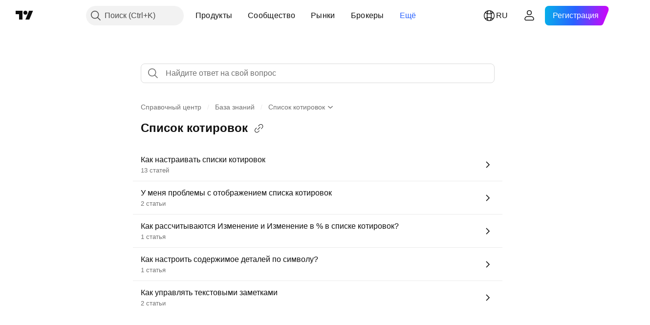

--- FILE ---
content_type: text/html; charset=utf-8
request_url: https://ru.tradingview.com/support/categories/watchlist/
body_size: 115394
content:

<!DOCTYPE html>
<html lang="ru" dir="ltr" class="is-not-authenticated is-not-pro support_portal theme-light"
 data-theme="light">
<head><meta charset="utf-8" />
<meta name="viewport" content="width=device-width, initial-scale=1.0, maximum-scale=1.0, minimum-scale=1.0, user-scalable=no">	<script nonce="KmyagwcY+TM45agl+DQi+Q==">window.initData = {};</script><title>Вопросы по теме «Список котировок» — Справочный центр TradingView — TradingView</title>
<!-- { block promo_footer_css_bundle } -->
		<!-- { render_css_bundle('promo_footer') } -->
		<link crossorigin="anonymous" href="https://static.tradingview.com/static/bundles/34558.6ab8fddbbeec572ad16b.css" rel="stylesheet" type="text/css"/>
	<!-- { endblock promo_footer_css_bundle } -->

	<!-- { block personal_css_bundle } -->
		<!-- render_css_bundle('base') -->
		<link crossorigin="anonymous" href="https://static.tradingview.com/static/bundles/48072.bd4a617f902d8e4336d7.css" rel="stylesheet" type="text/css"/>
<link crossorigin="anonymous" href="https://static.tradingview.com/static/bundles/50865.1ee43ed7cda5d814dba7.css" rel="stylesheet" type="text/css"/>
<link crossorigin="anonymous" href="https://static.tradingview.com/static/bundles/71544.2243f526973e835a8777.css" rel="stylesheet" type="text/css"/>
<link crossorigin="anonymous" href="https://static.tradingview.com/static/bundles/19024.ffebbd5b14e162a70fac.css" rel="stylesheet" type="text/css"/>
<link crossorigin="anonymous" href="https://static.tradingview.com/static/bundles/63665.df517de208b59f042c3b.css" rel="stylesheet" type="text/css"/>
<link crossorigin="anonymous" href="https://static.tradingview.com/static/bundles/5709.146c7925be9f43c9c767.css" rel="stylesheet" type="text/css"/>
<link crossorigin="anonymous" href="https://static.tradingview.com/static/bundles/45448.0e277b504c24d73f6420.css" rel="stylesheet" type="text/css"/>
<link crossorigin="anonymous" href="https://static.tradingview.com/static/bundles/46680.a24aa84d5466dfc219e3.css" rel="stylesheet" type="text/css"/>
<link crossorigin="anonymous" href="https://static.tradingview.com/static/bundles/23038.bb4e309d13e8ea654e19.css" rel="stylesheet" type="text/css"/>
<link crossorigin="anonymous" href="https://static.tradingview.com/static/bundles/96872.c8a32e4a427c0c57131c.css" rel="stylesheet" type="text/css"/>
<link crossorigin="anonymous" href="https://static.tradingview.com/static/bundles/68120.e6caff1a47a6c8a0f783.css" rel="stylesheet" type="text/css"/>
<link crossorigin="anonymous" href="https://static.tradingview.com/static/bundles/66920.3dc3168a8005e8c156fe.css" rel="stylesheet" type="text/css"/>
<link crossorigin="anonymous" href="https://static.tradingview.com/static/bundles/52682.1b5e0eb056a8145e2004.css" rel="stylesheet" type="text/css"/>
<link crossorigin="anonymous" href="https://static.tradingview.com/static/bundles/90687.2a0b835c9459f5e8f334.css" rel="stylesheet" type="text/css"/>
<link crossorigin="anonymous" href="https://static.tradingview.com/static/bundles/44591.515b38c2fad56295e0d7.css" rel="stylesheet" type="text/css"/>
<link crossorigin="anonymous" href="https://static.tradingview.com/static/bundles/47139.053cede951b9d64dea44.css" rel="stylesheet" type="text/css"/>
<link crossorigin="anonymous" href="https://static.tradingview.com/static/bundles/51493.8c6373aa92664b86de9e.css" rel="stylesheet" type="text/css"/>
<link crossorigin="anonymous" href="https://static.tradingview.com/static/bundles/15215.a33c76f5549cc7102e61.css" rel="stylesheet" type="text/css"/>
<link crossorigin="anonymous" href="https://static.tradingview.com/static/bundles/296.cdd20397318c8a54ee02.css" rel="stylesheet" type="text/css"/>
<link crossorigin="anonymous" href="https://static.tradingview.com/static/bundles/11486.b0c44555783cdd4786b8.css" rel="stylesheet" type="text/css"/>
<link crossorigin="anonymous" href="https://static.tradingview.com/static/bundles/49135.1f12e32e6d4c4b83fe10.css" rel="stylesheet" type="text/css"/>
<link crossorigin="anonymous" href="https://static.tradingview.com/static/bundles/76331.e29096bd778450adbd58.css" rel="stylesheet" type="text/css"/>
<link crossorigin="anonymous" href="https://static.tradingview.com/static/bundles/70224.288c07086ff109a1d327.css" rel="stylesheet" type="text/css"/>
<link crossorigin="anonymous" href="https://static.tradingview.com/static/bundles/89738.5f96f6b3c550d3f0da23.css" rel="stylesheet" type="text/css"/>
<link crossorigin="anonymous" href="https://static.tradingview.com/static/bundles/72519.2dae60a90526a493d165.css" rel="stylesheet" type="text/css"/>
<link crossorigin="anonymous" href="https://static.tradingview.com/static/bundles/30457.315c1a91ffa92d55f559.css" rel="stylesheet" type="text/css"/>
<link crossorigin="anonymous" href="https://static.tradingview.com/static/bundles/79306.4c0489c8756499c78a5e.css" rel="stylesheet" type="text/css"/>
<link crossorigin="anonymous" href="https://static.tradingview.com/static/bundles/96004.53a8a16a13c65b9ef1b6.css" rel="stylesheet" type="text/css"/>
<link crossorigin="anonymous" href="https://static.tradingview.com/static/bundles/30411.66e97921f2de4965604d.css" rel="stylesheet" type="text/css"/>
<link crossorigin="anonymous" href="https://static.tradingview.com/static/bundles/47405.8b74b8d86218eec14871.css" rel="stylesheet" type="text/css"/>
<link crossorigin="anonymous" href="https://static.tradingview.com/static/bundles/65006.4a832facb7e57c5e13f3.css" rel="stylesheet" type="text/css"/>
<link crossorigin="anonymous" href="https://static.tradingview.com/static/bundles/54396.140a08c3b11237f684ec.css" rel="stylesheet" type="text/css"/>
<link crossorigin="anonymous" href="https://static.tradingview.com/static/bundles/66917.a607e1947cc1d6442aef.css" rel="stylesheet" type="text/css"/>
<link crossorigin="anonymous" href="https://static.tradingview.com/static/bundles/6449.b085e41549ac76222ff0.css" rel="stylesheet" type="text/css"/>
<link crossorigin="anonymous" href="https://static.tradingview.com/static/bundles/13676.7322b9d581c3bd767a8f.css" rel="stylesheet" type="text/css"/>
	<!-- { endblock personal_css_bundle } -->

	<!-- { block extra_styles } -->
	<link crossorigin="anonymous" href="https://static.tradingview.com/static/bundles/46970.a8e87c60a250a6212b03.css" rel="stylesheet" type="text/css"/>
<link crossorigin="anonymous" href="https://static.tradingview.com/static/bundles/24977.12891bfbb287744d3a89.css" rel="stylesheet" type="text/css"/>
<link crossorigin="anonymous" href="https://static.tradingview.com/static/bundles/31788.89b41c884d5213432809.css" rel="stylesheet" type="text/css"/>
<link crossorigin="anonymous" href="https://static.tradingview.com/static/bundles/36810.08865a24cd22e705a127.css" rel="stylesheet" type="text/css"/>
<link crossorigin="anonymous" href="https://static.tradingview.com/static/bundles/48072.bd4a617f902d8e4336d7.css" rel="stylesheet" type="text/css"/>
<link crossorigin="anonymous" href="https://static.tradingview.com/static/bundles/56723.303d3d3a2eef8a440230.css" rel="stylesheet" type="text/css"/>
<link crossorigin="anonymous" href="https://static.tradingview.com/static/bundles/58515.9ad3142f13630874398c.css" rel="stylesheet" type="text/css"/>
<link crossorigin="anonymous" href="https://static.tradingview.com/static/bundles/50865.1ee43ed7cda5d814dba7.css" rel="stylesheet" type="text/css"/>
<link crossorigin="anonymous" href="https://static.tradingview.com/static/bundles/27688.b78aa0f889805782a114.css" rel="stylesheet" type="text/css"/>
<link crossorigin="anonymous" href="https://static.tradingview.com/static/bundles/71544.2243f526973e835a8777.css" rel="stylesheet" type="text/css"/>
<link crossorigin="anonymous" href="https://static.tradingview.com/static/bundles/6406.005052e314b2de339c3c.css" rel="stylesheet" type="text/css"/>
<link crossorigin="anonymous" href="https://static.tradingview.com/static/bundles/19024.ffebbd5b14e162a70fac.css" rel="stylesheet" type="text/css"/>
<link crossorigin="anonymous" href="https://static.tradingview.com/static/bundles/5792.e664998b1025f8944a19.css" rel="stylesheet" type="text/css"/>
<link crossorigin="anonymous" href="https://static.tradingview.com/static/bundles/63665.df517de208b59f042c3b.css" rel="stylesheet" type="text/css"/>
<link crossorigin="anonymous" href="https://static.tradingview.com/static/bundles/74528.dad95b9e4df028f98405.css" rel="stylesheet" type="text/css"/>
<link crossorigin="anonymous" href="https://static.tradingview.com/static/bundles/5709.146c7925be9f43c9c767.css" rel="stylesheet" type="text/css"/>
<link crossorigin="anonymous" href="https://static.tradingview.com/static/bundles/92568.b5acda22a891bd0b8b78.css" rel="stylesheet" type="text/css"/>
<link crossorigin="anonymous" href="https://static.tradingview.com/static/bundles/48011.826c38517eae6571304f.css" rel="stylesheet" type="text/css"/>
<link crossorigin="anonymous" href="https://static.tradingview.com/static/bundles/93541.2d7cb298cfac0d6320b6.css" rel="stylesheet" type="text/css"/>
<link crossorigin="anonymous" href="https://static.tradingview.com/static/bundles/45448.0e277b504c24d73f6420.css" rel="stylesheet" type="text/css"/>
<link crossorigin="anonymous" href="https://static.tradingview.com/static/bundles/2942.b37eaf239cea1a4a4b98.css" rel="stylesheet" type="text/css"/>
<link crossorigin="anonymous" href="https://static.tradingview.com/static/bundles/86834.f2e1edd6097be38e73da.css" rel="stylesheet" type="text/css"/>
<link crossorigin="anonymous" href="https://static.tradingview.com/static/bundles/60627.2fb5f6f3eb739c16078d.css" rel="stylesheet" type="text/css"/>
<link crossorigin="anonymous" href="https://static.tradingview.com/static/bundles/6784.0b382ed55589e98e3418.css" rel="stylesheet" type="text/css"/>
<link crossorigin="anonymous" href="https://static.tradingview.com/static/bundles/15074.42c5ad63db6e22dd1780.css" rel="stylesheet" type="text/css"/>
<link crossorigin="anonymous" href="https://static.tradingview.com/static/bundles/80387.2ad4e54f72ca1dbe5a12.css" rel="stylesheet" type="text/css"/>
<link crossorigin="anonymous" href="https://static.tradingview.com/static/bundles/46680.a24aa84d5466dfc219e3.css" rel="stylesheet" type="text/css"/>
<link crossorigin="anonymous" href="https://static.tradingview.com/static/bundles/23038.bb4e309d13e8ea654e19.css" rel="stylesheet" type="text/css"/>
<link crossorigin="anonymous" href="https://static.tradingview.com/static/bundles/96872.c8a32e4a427c0c57131c.css" rel="stylesheet" type="text/css"/>
<link crossorigin="anonymous" href="https://static.tradingview.com/static/bundles/87795.249d27fbf7cfdf5dfd83.css" rel="stylesheet" type="text/css"/>
<link crossorigin="anonymous" href="https://static.tradingview.com/static/bundles/5246.82e6d18dc48a569d26eb.css" rel="stylesheet" type="text/css"/>
<link crossorigin="anonymous" href="https://static.tradingview.com/static/bundles/48492.005deab1142faaf7462d.css" rel="stylesheet" type="text/css"/>
<link crossorigin="anonymous" href="https://static.tradingview.com/static/bundles/68120.e6caff1a47a6c8a0f783.css" rel="stylesheet" type="text/css"/>
<link crossorigin="anonymous" href="https://static.tradingview.com/static/bundles/66920.3dc3168a8005e8c156fe.css" rel="stylesheet" type="text/css"/>
<link crossorigin="anonymous" href="https://static.tradingview.com/static/bundles/34295.e8a11b1164ed8f31863d.css" rel="stylesheet" type="text/css"/>
<link crossorigin="anonymous" href="https://static.tradingview.com/static/bundles/52682.1b5e0eb056a8145e2004.css" rel="stylesheet" type="text/css"/>
<link crossorigin="anonymous" href="https://static.tradingview.com/static/bundles/90687.2a0b835c9459f5e8f334.css" rel="stylesheet" type="text/css"/>
<link crossorigin="anonymous" href="https://static.tradingview.com/static/bundles/63470.5b851ea43199094ac325.css" rel="stylesheet" type="text/css"/>
<link crossorigin="anonymous" href="https://static.tradingview.com/static/bundles/44591.515b38c2fad56295e0d7.css" rel="stylesheet" type="text/css"/>
<link crossorigin="anonymous" href="https://static.tradingview.com/static/bundles/59015.b2e7517523adce965dba.css" rel="stylesheet" type="text/css"/>
<link crossorigin="anonymous" href="https://static.tradingview.com/static/bundles/6437.843c3e887cfdf130d542.css" rel="stylesheet" type="text/css"/>
<link crossorigin="anonymous" href="https://static.tradingview.com/static/bundles/47139.053cede951b9d64dea44.css" rel="stylesheet" type="text/css"/>
<link crossorigin="anonymous" href="https://static.tradingview.com/static/bundles/51493.8c6373aa92664b86de9e.css" rel="stylesheet" type="text/css"/>
<link crossorigin="anonymous" href="https://static.tradingview.com/static/bundles/15215.a33c76f5549cc7102e61.css" rel="stylesheet" type="text/css"/>
<link crossorigin="anonymous" href="https://static.tradingview.com/static/bundles/296.cdd20397318c8a54ee02.css" rel="stylesheet" type="text/css"/>
<link crossorigin="anonymous" href="https://static.tradingview.com/static/bundles/11486.b0c44555783cdd4786b8.css" rel="stylesheet" type="text/css"/>
<link crossorigin="anonymous" href="https://static.tradingview.com/static/bundles/5449.848f88391da875ceb2a3.css" rel="stylesheet" type="text/css"/>
<link crossorigin="anonymous" href="https://static.tradingview.com/static/bundles/49135.1f12e32e6d4c4b83fe10.css" rel="stylesheet" type="text/css"/>
<link crossorigin="anonymous" href="https://static.tradingview.com/static/bundles/76331.e29096bd778450adbd58.css" rel="stylesheet" type="text/css"/>
<link crossorigin="anonymous" href="https://static.tradingview.com/static/bundles/70224.288c07086ff109a1d327.css" rel="stylesheet" type="text/css"/>
<link crossorigin="anonymous" href="https://static.tradingview.com/static/bundles/89738.5f96f6b3c550d3f0da23.css" rel="stylesheet" type="text/css"/>
<link crossorigin="anonymous" href="https://static.tradingview.com/static/bundles/72519.2dae60a90526a493d165.css" rel="stylesheet" type="text/css"/>
<link crossorigin="anonymous" href="https://static.tradingview.com/static/bundles/30457.315c1a91ffa92d55f559.css" rel="stylesheet" type="text/css"/>
<link crossorigin="anonymous" href="https://static.tradingview.com/static/bundles/79306.4c0489c8756499c78a5e.css" rel="stylesheet" type="text/css"/>
<link crossorigin="anonymous" href="https://static.tradingview.com/static/bundles/96004.53a8a16a13c65b9ef1b6.css" rel="stylesheet" type="text/css"/>
<link crossorigin="anonymous" href="https://static.tradingview.com/static/bundles/30411.66e97921f2de4965604d.css" rel="stylesheet" type="text/css"/>
<link crossorigin="anonymous" href="https://static.tradingview.com/static/bundles/47405.8b74b8d86218eec14871.css" rel="stylesheet" type="text/css"/>
<link crossorigin="anonymous" href="https://static.tradingview.com/static/bundles/65006.4a832facb7e57c5e13f3.css" rel="stylesheet" type="text/css"/>
<link crossorigin="anonymous" href="https://static.tradingview.com/static/bundles/54396.140a08c3b11237f684ec.css" rel="stylesheet" type="text/css"/>
<link crossorigin="anonymous" href="https://static.tradingview.com/static/bundles/66917.a607e1947cc1d6442aef.css" rel="stylesheet" type="text/css"/>
<link crossorigin="anonymous" href="https://static.tradingview.com/static/bundles/6449.b085e41549ac76222ff0.css" rel="stylesheet" type="text/css"/>
<link crossorigin="anonymous" href="https://static.tradingview.com/static/bundles/13676.7322b9d581c3bd767a8f.css" rel="stylesheet" type="text/css"/>
<link crossorigin="anonymous" href="https://static.tradingview.com/static/bundles/7558.15b37d6749c758ae6156.css" rel="stylesheet" type="text/css"/>
<link crossorigin="anonymous" href="https://static.tradingview.com/static/bundles/44301.5e477cda491ae5d836eb.css" rel="stylesheet" type="text/css"/>
<link crossorigin="anonymous" href="https://static.tradingview.com/static/bundles/61305.58e3d28c4207f0232d45.css" rel="stylesheet" type="text/css"/>
<link crossorigin="anonymous" href="https://static.tradingview.com/static/bundles/24270.2b62a108282b3e90d95c.css" rel="stylesheet" type="text/css"/>
<link crossorigin="anonymous" href="https://static.tradingview.com/static/bundles/34040.aa02a2d96f821d501dba.css" rel="stylesheet" type="text/css"/>
<link crossorigin="anonymous" href="https://static.tradingview.com/static/bundles/70876.e9e9633aa806335abde6.css" rel="stylesheet" type="text/css"/>
<link crossorigin="anonymous" href="https://static.tradingview.com/static/bundles/47901.f814d57e957fa0bbde4c.css" rel="stylesheet" type="text/css"/>
<link crossorigin="anonymous" href="https://static.tradingview.com/static/bundles/96206.544b9794206f927297d3.css" rel="stylesheet" type="text/css"/>
	<!-- { endblock extra_styles } --><script nonce="KmyagwcY+TM45agl+DQi+Q==">
	window.locale = 'ru';
	window.language = 'ru';
</script>
	<!-- { block promo_footer_js_bundle } -->
		<!-- { render_js_bundle('promo_footer') } -->
		<link crossorigin="anonymous" href="https://static.tradingview.com/static/bundles/ru.88523.d82382c0ef581ccec697.js" rel="preload" as="script"/>
<link crossorigin="anonymous" href="https://static.tradingview.com/static/bundles/68156.25f0c5f133ccdef9d925.js" rel="preload" as="script"/>
<link crossorigin="anonymous" href="https://static.tradingview.com/static/bundles/promo_footer.bf38e5d53620c677a057.js" rel="preload" as="script"/><script crossorigin="anonymous" src="https://static.tradingview.com/static/bundles/ru.88523.d82382c0ef581ccec697.js" defer></script>
<script crossorigin="anonymous" src="https://static.tradingview.com/static/bundles/68156.25f0c5f133ccdef9d925.js" defer></script>
<script crossorigin="anonymous" src="https://static.tradingview.com/static/bundles/promo_footer.bf38e5d53620c677a057.js" defer></script>
	<!-- { endblock promo_footer_js_bundle } -->

	<!-- { block personal_js_bundle } -->
	<!-- { endblock personal_js_bundle } -->

	<!-- { block additional_js_bundle } -->
	<!-- { endblock additional_js_bundle } -->	<script nonce="KmyagwcY+TM45agl+DQi+Q==">
		window.initData = window.initData || {};
		window.initData.theme = "light";
			(()=>{"use strict";const t=/(?:^|;)\s*theme=(dark|light)(?:;|$)|$/.exec(document.cookie)[1];t&&(document.documentElement.classList.toggle("theme-dark","dark"===t),document.documentElement.classList.toggle("theme-light","light"===t),document.documentElement.dataset.theme=t,window.initData=window.initData||{},window.initData.theme=t)})();
	</script>
	<script nonce="KmyagwcY+TM45agl+DQi+Q==">
		(()=>{"use strict";"undefined"!=typeof window&&"undefined"!=typeof navigator&&/mac/i.test(navigator.platform)&&document.documentElement.classList.add("mac_os_system")})();
	</script>

	<script nonce="KmyagwcY+TM45agl+DQi+Q==">var environment = "battle";
		window.WS_HOST_PING_REQUIRED = true;
		window.BUILD_TIME = "2026-01-30T10:47:38";
		window.WEBSOCKET_HOST = "data.tradingview.com";
		window.WEBSOCKET_PRO_HOST = "prodata.tradingview.com";
		window.WEBSOCKET_HOST_FOR_DEEP_BACKTESTING = "history-data.tradingview.com";
		window.WIDGET_HOST = "https://www.tradingview-widget.com";
		window.TradingView = window.TradingView || {};
	</script>

	<link rel="conversions-config" href="https://s3.tradingview.com/conversions_ru.json">
	<link rel="metrics-config" href="https://scanner-backend.tradingview.com/enum/ordered?id=metrics_full_name,metrics&lang=ru&label-product=ytm-metrics-plan.json" crossorigin>

	<script nonce="KmyagwcY+TM45agl+DQi+Q==">
		(()=>{"use strict";function e(e,t=!1){const{searchParams:n}=new URL(String(location));let s="true"===n.get("mobileapp_new"),o="true"===n.get("mobileapp");if(!t){const e=function(e){const t=e+"=",n=document.cookie.split(";");for(let e=0;e<n.length;e++){let s=n[e];for(;" "===s.charAt(0);)s=s.substring(1,s.length);if(0===s.indexOf(t))return s.substring(t.length,s.length)}return null}("tv_app")||"";s||=["android","android_nps"].includes(e),o||="ios"===e}return!("new"!==e&&"any"!==e||!s)||!("new"===e||!o)}const t="undefined"!=typeof window&&"undefined"!=typeof navigator,n=t&&"ontouchstart"in window,s=(t&&n&&window,t&&(n||navigator.maxTouchPoints),t&&window.chrome&&window.chrome.runtime,t&&window.navigator.userAgent.toLowerCase().indexOf("firefox"),t&&/\sEdge\/\d\d\b/.test(navigator.userAgent),t&&Boolean(navigator.vendor)&&navigator.vendor.indexOf("Apple")>-1&&-1===navigator.userAgent.indexOf("CriOS")&&navigator.userAgent.indexOf("FxiOS"),t&&/mac/i.test(navigator.platform),t&&/Win32|Win64/i.test(navigator.platform),t&&/Linux/i.test(navigator.platform),t&&/Android/i.test(navigator.userAgent)),o=t&&/BlackBerry/i.test(navigator.userAgent),i=t&&/iPhone|iPad|iPod/.test(navigator.platform),c=t&&/Opera Mini/i.test(navigator.userAgent),r=t&&("MacIntel"===navigator.platform&&navigator.maxTouchPoints>1||/iPad/.test(navigator.platform)),a=s||o||i||c,h=window.TradingView=window.TradingView||{};const _={Android:()=>s,BlackBerry:()=>o,iOS:()=>i,Opera:()=>c,isIPad:()=>r,any:()=>a};h.isMobile=_;const l=new Map;function d(){const e=window.location.pathname,t=window.location.host,n=`${t}${e}`;return l.has(n)||l.set(n,function(e,t){const n=["^widget-docs"];for(const e of n)if(new RegExp(e).test(t))return!0;const s=["^widgetembed/?$","^cmewidgetembed/?$","^([0-9a-zA-Z-]+)/widgetembed/?$","^([0-9a-zA-Z-]+)/widgetstatic/?$","^([0-9a-zA-Z-]+)?/?mediumwidgetembed/?$","^twitter-chart/?$","^telegram/chart/?$","^embed/([0-9a-zA-Z]{8})/?$","^widgetpopup/?$","^extension/?$","^idea-popup/?$","^hotlistswidgetembed/?$","^([0-9a-zA-Z-]+)/hotlistswidgetembed/?$","^marketoverviewwidgetembed/?$","^([0-9a-zA-Z-]+)/marketoverviewwidgetembed/?$","^eventswidgetembed/?$","^tickerswidgetembed/?$","^forexcrossrateswidgetembed/?$","^forexheatmapwidgetembed/?$","^marketquoteswidgetembed/?$","^screenerwidget/?$","^cryptomktscreenerwidget/?$","^([0-9a-zA-Z-]+)/cryptomktscreenerwidget/?$","^([0-9a-zA-Z-]+)/marketquoteswidgetembed/?$","^technical-analysis-widget-embed/$","^singlequotewidgetembed/?$","^([0-9a-zA-Z-]+)/singlequotewidgetembed/?$","^embed-widget/([0-9a-zA-Z-]+)/(([0-9a-zA-Z-]+)/)?$","^widget-docs/([0-9a-zA-Z-]+)/([0-9a-zA-Z-/]+)?$"],o=e.replace(/^\//,"");let i;for(let e=s.length-1;e>=0;e--)if(i=new RegExp(s[e]),i.test(o))return!0;return!1}(e,t)),l.get(n)??!1}h.onWidget=d;const g=()=>{},u="~m~";class m{constructor(e,t={}){this.sessionid=null,this.connected=!1,this._timeout=null,this._base=e,this._options={timeout:t.timeout||2e4,connectionType:t.connectionType}}connect(){this._socket=new WebSocket(this._prepareUrl()),this._socket.onmessage=e=>{
if("string"!=typeof e.data)throw new TypeError(`The WebSocket message should be a string. Recieved ${Object.prototype.toString.call(e.data)}`);this._onData(e.data)},this._socket.onclose=this._onClose.bind(this),this._socket.onerror=this._onError.bind(this)}send(e){this._socket&&this._socket.send(this._encode(e))}disconnect(){this._clearIdleTimeout(),this._socket&&(this._socket.onmessage=g,this._socket.onclose=g,this._socket.onerror=g,this._socket.close())}_clearIdleTimeout(){null!==this._timeout&&(clearTimeout(this._timeout),this._timeout=null)}_encode(e){let t,n="";const s=Array.isArray(e)?e:[e],o=s.length;for(let e=0;e<o;e++)t=null===s[e]||void 0===s[e]?"":m._stringify(s[e]),n+=u+t.length+u+t;return n}_decode(e){const t=[];let n,s;do{if(e.substring(0,3)!==u)return t;n="",s="";const o=(e=e.substring(3)).length;for(let t=0;t<o;t++){if(s=Number(e.substring(t,t+1)),Number(e.substring(t,t+1))!==s){e=e.substring(n.length+3),n=Number(n);break}n+=s}t.push(e.substring(0,n)),e=e.substring(n)}while(""!==e);return t}_onData(e){this._setTimeout();const t=this._decode(e),n=t.length;for(let e=0;e<n;e++)this._onMessage(t[e])}_setTimeout(){this._clearIdleTimeout(),this._timeout=setTimeout(this._onTimeout.bind(this),this._options.timeout)}_onTimeout(){this.disconnect(),this._onDisconnect({code:4e3,reason:"socket.io timeout",wasClean:!1})}_onMessage(e){this.sessionid?this._checkIfHeartbeat(e)?this._onHeartbeat(e.slice(3)):this._checkIfJson(e)?this._base.onMessage(JSON.parse(e.slice(3))):this._base.onMessage(e):(this.sessionid=e,this._onConnect())}_checkIfHeartbeat(e){return this._checkMessageType(e,"h")}_checkIfJson(e){return this._checkMessageType(e,"j")}_checkMessageType(e,t){return e.substring(0,3)==="~"+t+"~"}_onHeartbeat(e){this.send("~h~"+e)}_onConnect(){this.connected=!0,this._base.onConnect()}_onDisconnect(e){this._clear(),this._base.onDisconnect(e),this.sessionid=null}_clear(){this.connected=!1}_prepareUrl(){const t=w(this._base.host);if(t.pathname+="socket.io/websocket",t.protocol="wss:",t.searchParams.append("from",window.location.pathname.slice(1,50)),t.searchParams.append("date",window.BUILD_TIME||""),e("any")&&t.searchParams.append("client","mobile"),this._options.connectionType&&t.searchParams.append("type",this._options.connectionType),window.WEBSOCKET_PARAMS_ANALYTICS){const{ws_page_uri:e,ws_ancestor_origin:n}=window.WEBSOCKET_PARAMS_ANALYTICS;e&&t.searchParams.append("page-uri",e),n&&t.searchParams.append("ancestor-origin",n)}const n=window.location.search.includes("widget_token")||window.location.hash.includes("widget_token");return d()||n||t.searchParams.append("auth","sessionid"),t.href}_onClose(e){this._clearIdleTimeout(),this._onDisconnect(e)}_onError(e){this._clearIdleTimeout(),this._clear(),this._base.emit("error",[e]),this.sessionid=null}static _stringify(e){return"[object Object]"===Object.prototype.toString.call(e)?"~j~"+JSON.stringify(e):String(e)}}class p{constructor(e,t){this.host=e,this._connecting=!1,this._events={},this.transport=this._getTransport(t)}isConnected(){
return!!this.transport&&this.transport.connected}isConnecting(){return this._connecting}connect(){this.isConnected()||(this._connecting&&this.disconnect(),this._connecting=!0,this.transport.connect())}send(e){this.transport&&this.transport.connected&&this.transport.send(e)}disconnect(){this.transport&&this.transport.disconnect()}on(e,t){e in this._events||(this._events[e]=[]),this._events[e].push(t)}offAll(){this._events={}}onMessage(e){this.emit("message",[e])}emit(e,t=[]){if(e in this._events){const n=this._events[e].concat(),s=n.length;for(let e=0;e<s;e++)n[e].apply(this,t)}}onConnect(){this.clear(),this.emit("connect")}onDisconnect(e){this.emit("disconnect",[e])}clear(){this._connecting=!1}_getTransport(e){return new m(this,e)}}function w(e){const t=-1!==e.indexOf("/")?new URL(e):new URL("wss://"+e);if("wss:"!==t.protocol&&"https:"!==t.protocol)throw new Error("Invalid websocket base "+e);return t.pathname.endsWith("/")||(t.pathname+="/"),t.search="",t.username="",t.password="",t}const k="undefined"!=typeof window&&Number(window.TELEMETRY_WS_ERROR_LOGS_THRESHOLD)||0;class f{constructor(e,t={}){this._queueStack=[],this._logsQueue=[],this._telemetryObjectsQueue=[],this._reconnectCount=0,this._redirectCount=0,this._errorsCount=0,this._errorsInfoSent=!1,this._connectionStart=null,this._connectionEstablished=null,this._reconnectTimeout=null,this._onlineCancellationToken=null,this._isConnectionForbidden=!1,this._initialHost=t.initialHost||null,this._suggestedHost=e,this._proHost=t.proHost,this._reconnectHost=t.reconnectHost,this._noReconnectAfterTimeout=!0===t.noReconnectAfterTimeout,this._dataRequestTimeout=t.dataRequestTimeout,this._connectionType=t.connectionType,this._doConnect(),t.pingRequired&&-1===window.location.search.indexOf("noping")&&this._startPing()}connect(){this._tryConnect()}resetCounters(){this._reconnectCount=0,this._redirectCount=0}setLogger(e,t){this._logger=e,this._getLogHistory=t,this._flushLogs()}setTelemetry(e){this._telemetry=e,this._telemetry.reportSent.subscribe(this,this._onTelemetrySent),this._flushTelemetry()}onReconnect(e){this._onReconnect=e}isConnected(){return!!this._socket&&this._socket.isConnected()}isConnecting(){return!!this._socket&&this._socket.isConnecting()}on(e,t){return!!this._socket&&("connect"===e&&this._socket.isConnected()?t():"disconnect"===e?this._disconnectCallbacks.push(t):this._socket.on(e,t),!0)}getSessionId(){return this._socket&&this._socket.transport?this._socket.transport.sessionid:null}send(e){return this.isConnected()?(this._socket.send(e),!0):(this._queueMessage(e),!1)}getConnectionEstablished(){return this._connectionEstablished}getHost(){const e=this._tryGetProHost();return null!==e?e:this._reconnectHost&&this._reconnectCount>3?this._reconnectHost:this._suggestedHost}getReconnectCount(){return this._reconnectCount}getRedirectCount(){return this._redirectCount}getConnectionStart(){return this._connectionStart}disconnect(){this._clearReconnectTimeout(),(this.isConnected()||this.isConnecting())&&(this._propagateDisconnect(),this._disconnectCallbacks=[],
this._closeSocket())}forbidConnection(){this._isConnectionForbidden=!0,this.disconnect()}allowConnection(){this._isConnectionForbidden=!1,this.connect()}isMaxRedirects(){return this._redirectCount>=20}isMaxReconnects(){return this._reconnectCount>=20}getPingInfo(){return this._pingInfo||null}_tryGetProHost(){return window.TradingView&&window.TradingView.onChartPage&&"battle"===window.environment&&!this._redirectCount&&-1===window.location.href.indexOf("ws_host")?this._initialHost?this._initialHost:void 0!==window.user&&window.user.pro_plan?this._proHost||this._suggestedHost:null:null}_queueMessage(e){0===this._queueStack.length&&this._logMessage(0,"Socket is not connected. Queued a message"),this._queueStack.push(e)}_processMessageQueue(){0!==this._queueStack.length&&(this._logMessage(0,"Processing queued messages"),this._queueStack.forEach(this.send.bind(this)),this._logMessage(0,"Processed "+this._queueStack.length+" messages"),this._queueStack=[])}_onDisconnect(e){this._noReconnectAfterTimeout||null!==this._reconnectTimeout||(this._reconnectTimeout=setTimeout(this._tryReconnect.bind(this),5e3)),this._clearOnlineCancellationToken();let t="disconnect session:"+this.getSessionId();e&&(t+=", code:"+e.code+", reason:"+e.reason,1005===e.code&&this._sendTelemetry("websocket_code_1005")),this._logMessage(0,t),this._propagateDisconnect(e),this._closeSocket(),this._queueStack=[]}_closeSocket(){null!==this._socket&&(this._socket.offAll(),this._socket.disconnect(),this._socket=null)}_logMessage(e,t){const n={method:e,message:t};this._logger?this._flushLogMessage(n):(n.message=`[${(new Date).toISOString()}] ${n.message}`,this._logsQueue.push(n))}_flushLogMessage(e){switch(e.method){case 2:this._logger.logDebug(e.message);break;case 3:this._logger.logError(e.message);break;case 0:this._logger.logInfo(e.message);break;case 1:this._logger.logNormal(e.message)}}_flushLogs(){this._flushLogMessage({method:1,message:"messages from queue. Start."}),this._logsQueue.forEach((e=>{this._flushLogMessage(e)})),this._flushLogMessage({method:1,message:"messages from queue. End."}),this._logsQueue=[]}_sendTelemetry(e,t){const n={event:e,params:t};this._telemetry?this._flushTelemetryObject(n):this._telemetryObjectsQueue.push(n)}_flushTelemetryObject(e){this._telemetry.sendChartReport(e.event,e.params,!1)}_flushTelemetry(){this._telemetryObjectsQueue.forEach((e=>{this._flushTelemetryObject(e)})),this._telemetryObjectsQueue=[]}_doConnect(){this._socket&&(this._socket.isConnected()||this._socket.isConnecting())||(this._clearOnlineCancellationToken(),this._host=this.getHost(),this._socket=new p(this._host,{timeout:this._dataRequestTimeout,connectionType:this._connectionType}),this._logMessage(0,"Connecting to "+this._host),this._bindEvents(),this._disconnectCallbacks=[],this._connectionStart=performance.now(),this._connectionEstablished=null,this._socket.connect(),performance.mark("SWSC",{detail:"Start WebSocket connection"}),this._socket.on("connect",(()=>{performance.mark("EWSC",{detail:"End WebSocket connection"}),
performance.measure("WebSocket connection delay","SWSC","EWSC")})))}_propagateDisconnect(e){const t=this._disconnectCallbacks.length;for(let n=0;n<t;n++)this._disconnectCallbacks[n](e||{})}_bindEvents(){this._socket&&(this._socket.on("connect",(()=>{const e=this.getSessionId();if("string"==typeof e){const t=JSON.parse(e);if(t.redirect)return this._redirectCount+=1,this._suggestedHost=t.redirect,this.isMaxRedirects()&&this._sendTelemetry("redirect_bailout"),void this._redirect()}this._connectionEstablished=performance.now(),this._processMessageQueue(),this._logMessage(0,"connect session:"+e)})),this._socket.on("disconnect",this._onDisconnect.bind(this)),this._socket.on("close",this._onDisconnect.bind(this)),this._socket.on("error",(e=>{this._logMessage(0,new Date+" session:"+this.getSessionId()+" websocket error:"+JSON.stringify(e)),this._sendTelemetry("websocket_error"),this._errorsCount++,!this._errorsInfoSent&&this._errorsCount>=k&&(void 0!==this._lastConnectCallStack&&(this._sendTelemetry("websocket_error_connect_stack",{text:this._lastConnectCallStack}),delete this._lastConnectCallStack),void 0!==this._getLogHistory&&this._sendTelemetry("websocket_error_log",{text:this._getLogHistory(50).join("\n")}),this._errorsInfoSent=!0)})))}_redirect(){this.disconnect(),this._reconnectWhenOnline()}_tryReconnect(){this._tryConnect()&&(this._reconnectCount+=1)}_tryConnect(){return!this._isConnectionForbidden&&(this._clearReconnectTimeout(),this._lastConnectCallStack=new Error(`WebSocket connect stack. Is connected: ${this.isConnected()}.`).stack||"",!this.isConnected()&&(this.disconnect(),this._reconnectWhenOnline(),!0))}_clearOnlineCancellationToken(){this._onlineCancellationToken&&(this._onlineCancellationToken(),this._onlineCancellationToken=null)}_clearReconnectTimeout(){null!==this._reconnectTimeout&&(clearTimeout(this._reconnectTimeout),this._reconnectTimeout=null)}_reconnectWhenOnline(){if(navigator.onLine)return this._logMessage(0,"Network status: online - trying to connect"),this._doConnect(),void(this._onReconnect&&this._onReconnect());this._logMessage(0,"Network status: offline - wait until online"),this._onlineCancellationToken=function(e){let t=e;const n=()=>{window.removeEventListener("online",n),t&&t()};return window.addEventListener("online",n),()=>{t=null}}((()=>{this._logMessage(0,"Network status changed to online - trying to connect"),this._doConnect(),this._onReconnect&&this._onReconnect()}))}_onTelemetrySent(e){"websocket_error"in e&&(this._errorsCount=0,this._errorsInfoSent=!1)}_startPing(){if(this._pingIntervalId)return;const e=w(this.getHost());e.pathname+="ping",e.protocol="https:";let t=0,n=0;const s=e=>{this._pingInfo=this._pingInfo||{max:0,min:1/0,avg:0};const s=(new Date).getTime()-e;s>this._pingInfo.max&&(this._pingInfo.max=s),s<this._pingInfo.min&&(this._pingInfo.min=s),t+=s,n++,this._pingInfo.avg=t/n,n>=10&&this._pingIntervalId&&(clearInterval(this._pingIntervalId),delete this._pingIntervalId)};this._pingIntervalId=setInterval((()=>{const t=(new Date).getTime(),n=new XMLHttpRequest
;n.open("GET",e,!0),n.send(),n.onreadystatechange=()=>{n.readyState===XMLHttpRequest.DONE&&200===n.status&&s(t)}}),1e4)}}window.WSBackendConnection=new f(window.WEBSOCKET_HOST,{pingRequired:window.WS_HOST_PING_REQUIRED,proHost:window.WEBSOCKET_PRO_HOST,reconnectHost:window.WEBSOCKET_HOST_FOR_RECONNECT,initialHost:window.WEBSOCKET_INITIAL_HOST,connectionType:window.WEBSOCKET_CONNECTION_TYPE}),window.WSBackendConnectionCtor=f})();
	</script>

	<link crossorigin="anonymous" href="https://static.tradingview.com/static/bundles/runtime.890dfc5bc82e3cf298e0.js" rel="preload" as="script"/>
<link crossorigin="anonymous" href="https://static.tradingview.com/static/bundles/ru.83575.6f69ffb4705756ad5611.js" rel="preload" as="script"/>
<link crossorigin="anonymous" href="https://static.tradingview.com/static/bundles/29365.438fd979971c174d6b81.js" rel="preload" as="script"/>
<link crossorigin="anonymous" href="https://static.tradingview.com/static/bundles/99827.1a1981536d95e5aad54c.js" rel="preload" as="script"/>
<link crossorigin="anonymous" href="https://static.tradingview.com/static/bundles/26153.0cf5e5264b6053c12c98.js" rel="preload" as="script"/>
<link crossorigin="anonymous" href="https://static.tradingview.com/static/bundles/2490.32fe5d04ae950a275390.js" rel="preload" as="script"/>
<link crossorigin="anonymous" href="https://static.tradingview.com/static/bundles/67851.c51267503ce6371d721b.js" rel="preload" as="script"/>
<link crossorigin="anonymous" href="https://static.tradingview.com/static/bundles/21658.37dcd570bf3d1a30b469.js" rel="preload" as="script"/>
<link crossorigin="anonymous" href="https://static.tradingview.com/static/bundles/33314.08bcbb535c92806b1619.js" rel="preload" as="script"/>
<link crossorigin="anonymous" href="https://static.tradingview.com/static/bundles/15496.8f63ed70e7971da81039.js" rel="preload" as="script"/>
<link crossorigin="anonymous" href="https://static.tradingview.com/static/bundles/75641.a44099e49a5fc4067aa2.js" rel="preload" as="script"/>
<link crossorigin="anonymous" href="https://static.tradingview.com/static/bundles/39079.69022397dfdbdb44dbe5.js" rel="preload" as="script"/>
<link crossorigin="anonymous" href="https://static.tradingview.com/static/bundles/43201.59d3aa1221f3d1b9e3fc.js" rel="preload" as="script"/>
<link crossorigin="anonymous" href="https://static.tradingview.com/static/bundles/31185.27b345d3de69913c0fe0.js" rel="preload" as="script"/>
<link crossorigin="anonymous" href="https://static.tradingview.com/static/bundles/49085.26f1fb3179fb3d63e216.js" rel="preload" as="script"/>
<link crossorigin="anonymous" href="https://static.tradingview.com/static/bundles/14100.2a9bf2424f4c5d299a8b.js" rel="preload" as="script"/>
<link crossorigin="anonymous" href="https://static.tradingview.com/static/bundles/44387.8faa864604cdc1187b96.js" rel="preload" as="script"/>
<link crossorigin="anonymous" href="https://static.tradingview.com/static/bundles/47421.b1e1d83b3797c3878f2c.js" rel="preload" as="script"/>
<link crossorigin="anonymous" href="https://static.tradingview.com/static/bundles/64141.10194658b37e3dae8f80.js" rel="preload" as="script"/>
<link crossorigin="anonymous" href="https://static.tradingview.com/static/bundles/6552.8df0087871a19a35f700.js" rel="preload" as="script"/>
<link crossorigin="anonymous" href="https://static.tradingview.com/static/bundles/36717.70423e3f650294ca0bff.js" rel="preload" as="script"/>
<link crossorigin="anonymous" href="https://static.tradingview.com/static/bundles/28052.a224f0ec3e134993c13b.js" rel="preload" as="script"/>
<link crossorigin="anonymous" href="https://static.tradingview.com/static/bundles/9225.8355095811b8cd5787e7.js" rel="preload" as="script"/>
<link crossorigin="anonymous" href="https://static.tradingview.com/static/bundles/65581.e241509f9d17be15f2c9.js" rel="preload" as="script"/>
<link crossorigin="anonymous" href="https://static.tradingview.com/static/bundles/45881.e09d1eb0a8b2d272ccaa.js" rel="preload" as="script"/>
<link crossorigin="anonymous" href="https://static.tradingview.com/static/bundles/59857.c4c47eb28ca0e63f199f.js" rel="preload" as="script"/>
<link crossorigin="anonymous" href="https://static.tradingview.com/static/bundles/40627.7450ad447df150d5bff3.js" rel="preload" as="script"/>
<link crossorigin="anonymous" href="https://static.tradingview.com/static/bundles/89830.c95a9cb5c1f7e4d78181.js" rel="preload" as="script"/>
<link crossorigin="anonymous" href="https://static.tradingview.com/static/bundles/52210.58cab868cf01b8a04d89.js" rel="preload" as="script"/>
<link crossorigin="anonymous" href="https://static.tradingview.com/static/bundles/8266.e55f8f54c5a0fb71c8e2.js" rel="preload" as="script"/>
<link crossorigin="anonymous" href="https://static.tradingview.com/static/bundles/support_portal.07b1022b62fa55e50d89.js" rel="preload" as="script"/><script crossorigin="anonymous" src="https://static.tradingview.com/static/bundles/runtime.890dfc5bc82e3cf298e0.js" defer></script>
<script crossorigin="anonymous" src="https://static.tradingview.com/static/bundles/ru.83575.6f69ffb4705756ad5611.js" defer></script>
<script crossorigin="anonymous" src="https://static.tradingview.com/static/bundles/29365.438fd979971c174d6b81.js" defer></script>
<script crossorigin="anonymous" src="https://static.tradingview.com/static/bundles/99827.1a1981536d95e5aad54c.js" defer></script>
<script crossorigin="anonymous" src="https://static.tradingview.com/static/bundles/26153.0cf5e5264b6053c12c98.js" defer></script>
<script crossorigin="anonymous" src="https://static.tradingview.com/static/bundles/2490.32fe5d04ae950a275390.js" defer></script>
<script crossorigin="anonymous" src="https://static.tradingview.com/static/bundles/67851.c51267503ce6371d721b.js" defer></script>
<script crossorigin="anonymous" src="https://static.tradingview.com/static/bundles/21658.37dcd570bf3d1a30b469.js" defer></script>
<script crossorigin="anonymous" src="https://static.tradingview.com/static/bundles/33314.08bcbb535c92806b1619.js" defer></script>
<script crossorigin="anonymous" src="https://static.tradingview.com/static/bundles/15496.8f63ed70e7971da81039.js" defer></script>
<script crossorigin="anonymous" src="https://static.tradingview.com/static/bundles/75641.a44099e49a5fc4067aa2.js" defer></script>
<script crossorigin="anonymous" src="https://static.tradingview.com/static/bundles/39079.69022397dfdbdb44dbe5.js" defer></script>
<script crossorigin="anonymous" src="https://static.tradingview.com/static/bundles/43201.59d3aa1221f3d1b9e3fc.js" defer></script>
<script crossorigin="anonymous" src="https://static.tradingview.com/static/bundles/31185.27b345d3de69913c0fe0.js" defer></script>
<script crossorigin="anonymous" src="https://static.tradingview.com/static/bundles/49085.26f1fb3179fb3d63e216.js" defer></script>
<script crossorigin="anonymous" src="https://static.tradingview.com/static/bundles/14100.2a9bf2424f4c5d299a8b.js" defer></script>
<script crossorigin="anonymous" src="https://static.tradingview.com/static/bundles/44387.8faa864604cdc1187b96.js" defer></script>
<script crossorigin="anonymous" src="https://static.tradingview.com/static/bundles/47421.b1e1d83b3797c3878f2c.js" defer></script>
<script crossorigin="anonymous" src="https://static.tradingview.com/static/bundles/64141.10194658b37e3dae8f80.js" defer></script>
<script crossorigin="anonymous" src="https://static.tradingview.com/static/bundles/6552.8df0087871a19a35f700.js" defer></script>
<script crossorigin="anonymous" src="https://static.tradingview.com/static/bundles/36717.70423e3f650294ca0bff.js" defer></script>
<script crossorigin="anonymous" src="https://static.tradingview.com/static/bundles/28052.a224f0ec3e134993c13b.js" defer></script>
<script crossorigin="anonymous" src="https://static.tradingview.com/static/bundles/9225.8355095811b8cd5787e7.js" defer></script>
<script crossorigin="anonymous" src="https://static.tradingview.com/static/bundles/65581.e241509f9d17be15f2c9.js" defer></script>
<script crossorigin="anonymous" src="https://static.tradingview.com/static/bundles/45881.e09d1eb0a8b2d272ccaa.js" defer></script>
<script crossorigin="anonymous" src="https://static.tradingview.com/static/bundles/59857.c4c47eb28ca0e63f199f.js" defer></script>
<script crossorigin="anonymous" src="https://static.tradingview.com/static/bundles/40627.7450ad447df150d5bff3.js" defer></script>
<script crossorigin="anonymous" src="https://static.tradingview.com/static/bundles/89830.c95a9cb5c1f7e4d78181.js" defer></script>
<script crossorigin="anonymous" src="https://static.tradingview.com/static/bundles/52210.58cab868cf01b8a04d89.js" defer></script>
<script crossorigin="anonymous" src="https://static.tradingview.com/static/bundles/8266.e55f8f54c5a0fb71c8e2.js" defer></script>
<script crossorigin="anonymous" src="https://static.tradingview.com/static/bundles/support_portal.07b1022b62fa55e50d89.js" defer></script>

	<script nonce="KmyagwcY+TM45agl+DQi+Q==">var is_authenticated = false;
		var user = {"username":"Guest","following":"0","followers":"0","ignore_list":[],"available_offers":{}};
		window.initData.priceAlertsFacadeClientUrl = "https://pricealerts.tradingview.com";
		window.initData.currentLocaleInfo = {"language":"ru","language_name":"Русский","flag":"ru","geoip_code":"ru","countries_with_this_language":["am","by","kg","kz","md","tj","tm","uz"],"iso":"ru","iso_639_3":"rus","global_name":"Russian","is_only_recommended_tw_autorepost":true};
		window.initData.offerButtonInfo = {"class_name":"tv-header__offer-button-container--trial-join","title":"Регистрация","href":"/pricing/?source=header_go_pro_button&feature=start_free_trial","subtitle":null,"expiration":null,"color":"gradient","stretch":false};
		window.initData.settings = {'S3_LOGO_SERVICE_BASE_URL': 'https://s3-symbol-logo.tradingview.com/', 'S3_NEWS_IMAGE_SERVICE_BASE_URL': 'https://s3.tradingview.com/news/', 'WEBPACK_STATIC_PATH': 'https://static.tradingview.com/static/bundles/', 'TRADING_URL': 'https://papertrading.tradingview.com', 'CRUD_STORAGE_URL': 'https://crud-storage.tradingview.com'};
		window.countryCode = "US";


			window.__initialEnabledFeaturesets =
				(window.__initialEnabledFeaturesets || []).concat(
					['tv_production'].concat(
						window.ClientCustomConfiguration && window.ClientCustomConfiguration.getEnabledFeatureSet
							? JSON.parse(window.ClientCustomConfiguration.getEnabledFeatureSet())
							: []
					)
				);

			if (window.ClientCustomConfiguration && window.ClientCustomConfiguration.getDisabledFeatureSet) {
				window.__initialDisabledFeaturesets = JSON.parse(window.ClientCustomConfiguration.getDisabledFeatureSet());
			}



			var lastGlobalNotificationIds = [1015084,1015060,1014973,1014936,1014900,1014897,1014895,1014891,1014888,1014850,1014847];

		var shopConf = {
			offers: [],
		};

		var featureToggleState = {"black_friday_popup":1.0,"black_friday_mainpage":1.0,"black_friday_extend_limitation":1.0,"chart_autosave_5min":1.0,"chart_autosave_30min":1.0,"chart_save_metainfo_separately":1.0,"performance_test_mode":1.0,"ticks_replay":1.0,"chart_storage_hibernation_delay_60min":1.0,"log_replay_to_persistent_logger":1.0,"enable_select_date_replay_mobile":1.0,"support_persistent_logs":1.0,"seasonals_table":1.0,"ytm_on_chart":1.0,"enable_step_by_step_hints_for_drawings":1.0,"enable_new_indicators_templates_view":1.0,"allow_brackets_profit_loss":1.0,"enable_traded_context_linking":1.0,"order_context_validation_in_instant_mode":1.0,"internal_fullscreen_api":1.0,"alerts-presets":1.0,"alerts-watchlist-allow-in-multicondions":1.0,"alerts-disable-fires-read-from-toast":1.0,"alerts-editor-fire-rate-setting":1.0,"enable_symbol_change_restriction_on_widgets":1.0,"enable_asx_symbol_restriction":1.0,"symphony_allow_non_partitioned_cookie_on_old_symphony":1.0,"symphony_notification_badges":1.0,"symphony_use_adk_for_upgrade_request":1.0,"telegram_mini_app_reduce_snapshot_quality":1.0,"news_enable_filtering_by_user":1.0,"timeout_django_db":0.15,"timeout_django_usersettings_db":0.15,"timeout_django_charts_db":0.25,"timeout_django_symbols_lists_db":0.25,"timeout_django_minds_db":0.05,"timeout_django_logging_db":0.25,"disable_services_monitor_metrics":1.0,"enable_signin_recaptcha":1.0,"enable_idea_spamdetectorml":1.0,"enable_idea_spamdetectorml_comments":1.0,"enable_spamdetectorml_chat":1.0,"enable_minds_spamdetectorml":1.0,"backend-connections-in-token":1.0,"one_connection_with_exchanges":1.0,"mobile-ads-ios":1.0,"mobile-ads-android":1.0,"google-one-tap-signin":1.0,"braintree-gopro-in-order-dialog":1.0,"braintree-apple-pay":1.0,"braintree-google-pay":1.0,"braintree-apple-pay-from-ios-app":1.0,"braintree-apple-pay-trial":1.0,"triplea-payments":1.0,"braintree-google-pay-trial":1.0,"braintree-one-usd-verification":1.0,"braintree-3ds-enabled":1.0,"braintree-3ds-status-check":1.0,"braintree-additional-card-checks-for-trial":1.0,"braintree-instant-settlement":1.0,"braintree_recurring_billing_scheduler_subscription":1.0,"checkout_manual_capture_required":1.0,"checkout-subscriptions":1.0,"checkout_additional_card_checks_for_trial":1.0,"checkout_fail_on_duplicate_payment_methods_for_trial":1.0,"checkout_fail_on_banned_countries_for_trial":1.0,"checkout_fail_on_banned_bank_for_trial":1.0,"checkout_fail_on_banned_bank_for_premium_trial":1.0,"checkout_fail_on_close_to_expiration_card_trial":1.0,"checkout_fail_on_prepaid_card_trial":1.0,"country_of_issuance_vs_billing_country":1.0,"checkout_show_instead_of_braintree":1.0,"checkout-3ds":1.0,"checkout-3ds-us":1.0,"checkout-paypal":1.0,"checkout_include_account_holder":1.0,"checkout-paypal-trial":1.0,"annual_to_monthly_downgrade_attempt":1.0,"razorpay_trial_10_inr":1.0,"razorpay-card-order-token-section":1.0,"razorpay-card-subscriptions":1.0,"razorpay-upi-subscriptions":1.0,"razorpay-s3-invoice-upload":1.0,"razorpay_include_date_of_birth":1.0,"dlocal-payments":1.0,"braintree_transaction_source":1.0,"vertex-tax":1.0,"receipt_in_emails":1.0,"adwords-analytics":1.0,"disable_mobile_upsell_ios":1.0,"disable_mobile_upsell_android":1.0,"required_agreement_for_rt":1.0,"check_market_data_limits":1.0,"force_to_complete_data":1.0,"force_to_upgrade_to_expert":1.0,"send_tradevan_invoice":1.0,"show_pepe_animation":1.0,"send_next_payment_info_receipt":1.0,"screener-alerts-read-only":1.0,"screener-condition-filters-auto-apply":1.0,"screener_bond_restriction_by_auth_enabled":1.0,"screener_bond_rating_columns_restriction_by_auth_enabled":1.0,"ses_tracking":1.0,"send_financial_notifications":1.0,"spark_translations":1.0,"spark_category_translations":1.0,"spark_tags_translations":1.0,"pro_plan_initial_refunds_disabled":1.0,"previous_monoproduct_purchases_refunds_enabled":1.0,"enable_ideas_recommendations":1.0,"enable_ideas_recommendations_feed":1.0,"fail_on_duplicate_payment_methods_for_trial":1.0,"ethoca_alert_notification_webhook":1.0,"hide_suspicious_users_ideas":1.0,"disable_publish_strategy_range_based_chart":1.0,"restrict_simultaneous_requests":1.0,"login_from_new_device_email":1.0,"ssr_worker_nowait":1.0,"broker_A1CAPITAL":1.0,"broker_ACTIVTRADES":1.0,"broker_ALCHEMYMARKETS":1.0,"broker_ALICEBLUE":1.0,"hide_ALOR_on_ios":1.0,"hide_ALOR_on_android":1.0,"hide_ALOR_on_mobile_web":1.0,"alor-brokers-side-maintenance":1.0,"broker_ALPACA":1.0,"broker_ALRAMZ":1.0,"broker_AMP":1.0,"hide_ANGELONE_on_ios":1.0,"hide_ANGELONE_on_android":1.0,"hide_ANGELONE_on_mobile_web":1.0,"ANGELONE_beta":1.0,"broker_AVA_FUTURES":1.0,"AVA_FUTURES_oauth_authorization":1.0,"broker_B2PRIME":1.0,"broker_BAJAJ":1.0,"BAJAJ_beta":1.0,"broker_BEYOND":1.0,"broker_BINANCE":1.0,"enable_binanceapis_base_url":1.0,"broker_BINGBON":1.0,"broker_BITAZZA":1.0,"broker_BITGET":1.0,"broker_BITMEX":1.0,"broker_BITSTAMP":1.0,"broker_BLACKBULL":1.0,"broker_BLUEBERRYMARKETS":1.0,"broker_BTCC":1.0,"broker_BYBIT":1.0,"broker_CAPITALCOM":1.0,"broker_CAPTRADER":1.0,"CAPTRADER_separate_integration_migration_warning":1.0,"broker_CFI":1.0,"broker_CGSI":1.0,"CGSI_beta":1.0,"broker_CITYINDEX":1.0,"cityindex_spreadbetting":1.0,"broker_CMCMARKETS":1.0,"broker_COBRATRADING":1.0,"broker_COINBASE":1.0,"coinbase_request_server_logger":1.0,"coinbase_cancel_position_brackets":1.0,"broker_COINW":1.0,"broker_COLMEX":1.0,"hide_CQG_on_ios":1.0,"hide_CQG_on_android":1.0,"hide_CQG_on_mobile_web":1.0,"cqg-realtime-bandwidth-limit":1.0,"CRYPTOCOM_beta":1.0,"hide_CURRENCYCOM_on_ios":1.0,"hide_CURRENCYCOM_on_android":1.0,"hide_CURRENCYCOM_on_mobile_web":1.0,"hide_CXM_on_ios":1.0,"hide_CXM_on_android":1.0,"hide_CXM_on_mobile_web":1.0,"CXM_beta":1.0,"broker_DAOL":1.0,"broker_DERAYAH":1.0,"broker_DHAN":1.0,"broker_DNSE":1.0,"broker_DORMAN":1.0,"hide_DUMMY_on_ios":1.0,"hide_DUMMY_on_android":1.0,"hide_DUMMY_on_mobile_web":1.0,"broker_EASYMARKETS":1.0,"broker_ECOVALORES":1.0,"ECOVALORES_beta":1.0,"broker_EDGECLEAR":1.0,"edgeclear_oauth_authorization":1.0,"broker_EIGHTCAP":1.0,"broker_ERRANTE":1.0,"broker_ESAFX":1.0,"hide_FIDELITY_on_ios":1.0,"hide_FIDELITY_on_android":1.0,"hide_FIDELITY_on_mobile_web":1.0,"FIDELITY_beta":1.0,"broker_FOREXCOM":1.0,"forexcom_session_v2":1.0,"broker_FPMARKETS":1.0,"hide_FTX_on_ios":1.0,"hide_FTX_on_android":1.0,"hide_FTX_on_mobile_web":1.0,"ftx_request_server_logger":1.0,"broker_FUSIONMARKETS":1.0,"fxcm_server_logger":1.0,"broker_FXCM":1.0,"broker_FXOPEN":1.0,"broker_FXPRO":1.0,"broker_FYERS":1.0,"broker_GATE":1.0,"broker_GBEBROKERS":1.0,"broker_GEMINI":1.0,"broker_GENIALINVESTIMENTOS":1.0,"hide_GLOBALPRIME_on_ios":1.0,"hide_GLOBALPRIME_on_android":1.0,"hide_GLOBALPRIME_on_mobile_web":1.0,"globalprime-brokers-side-maintenance":1.0,"broker_GOMARKETS":1.0,"broker_GOTRADE":1.0,"broker_HERENYA":1.0,"broker_HTX":1.0,"hide_HTX_on_ios":1.0,"hide_HTX_on_android":1.0,"hide_HTX_on_mobile_web":1.0,"broker_IBKR":1.0,"check_ibkr_side_maintenance":1.0,"ibkr_request_server_logger":1.0,"ibkr_parallel_provider_initialization":1.0,"ibkr_ws_account_summary":1.0,"ibkr_ws_server_logger":1.0,"ibkr_subscribe_to_order_updates_first":1.0,"ibkr_ws_account_ledger":1.0,"broker_IBROKER":1.0,"broker_ICMARKETS":1.0,"broker_ICMARKETS_ASIC":1.0,"broker_ICMARKETS_EU":1.0,"broker_IG":1.0,"broker_INFOYATIRIM":1.0,"broker_INNOVESTX":1.0,"broker_INTERACTIVEIL":1.0,"broker_IRONBEAM":1.0,"hide_IRONBEAM_CQG_on_ios":1.0,"hide_IRONBEAM_CQG_on_android":1.0,"hide_IRONBEAM_CQG_on_mobile_web":1.0,"broker_KSECURITIES":1.0,"broker_LIBERATOR":1.0,"broker_MEXEM":1.0,"broker_MIDAS":1.0,"hide_MOCKBROKER_on_ios":1.0,"hide_MOCKBROKER_on_android":1.0,"hide_MOCKBROKER_on_mobile_web":1.0,"hide_MOCKBROKER_IMPLICIT_on_ios":1.0,"hide_MOCKBROKER_IMPLICIT_on_android":1.0,"hide_MOCKBROKER_IMPLICIT_on_mobile_web":1.0,"hide_MOCKBROKER_CODE_on_ios":1.0,"hide_MOCKBROKER_CODE_on_android":1.0,"hide_MOCKBROKER_CODE_on_mobile_web":1.0,"broker_MOOMOO":1.0,"broker_MOTILALOSWAL":1.0,"broker_NINJATRADER":1.0,"broker_OANDA":1.0,"oanda_server_logging":1.0,"oanda_oauth_multiplexing":1.0,"broker_OKX":1.0,"broker_OPOFINANCE":1.0,"broker_OPTIMUS":1.0,"broker_OSMANLI":1.0,"broker_OSMANLIFX":1.0,"paper_force_connect_pushstream":1.0,"paper_subaccount_custom_currency":1.0,"paper_outside_rth":1.0,"broker_PAYTM":1.0,"broker_PEPPERSTONE":1.0,"broker_PHEMEX":1.0,"broker_PHILLIPCAPITAL_TR":1.0,"broker_PHILLIPNOVA":1.0,"broker_PLUS500":1.0,"plus500_oauth_authorization":1.0,"broker_PURPLETRADING":1.0,"broker_QUESTRADE":1.0,"broker_RIYADCAPITAL":1.0,"broker_ROBOMARKETS":1.0,"broker_REPLAYBROKER":1.0,"broker_SAMUEL":1.0,"broker_SAXOBANK":1.0,"broker_SHAREMARKET":1.0,"broker_SKILLING":1.0,"broker_SPREADEX":1.0,"broker_SWISSQUOTE":1.0,"broker_STONEX":1.0,"broker_TASTYFX":1.0,"broker_TASTYTRADE":1.0,"broker_THINKMARKETS":1.0,"broker_TICKMILL":1.0,"hide_TIGER_on_ios":1.0,"hide_TIGER_on_android":1.0,"hide_TIGER_on_mobile_web":1.0,"broker_TRADENATION":1.0,"hide_TRADESMART_on_ios":1.0,"hide_TRADESMART_on_android":1.0,"hide_TRADESMART_on_mobile_web":1.0,"TRADESMART_beta":1.0,"broker_TRADESTATION":1.0,"tradestation_request_server_logger":1.0,"tradestation_account_data_streaming":1.0,"tradestation_streaming_server_logging":1.0,"broker_TRADEZERO":1.0,"broker_TRADIER":1.0,"broker_TRADIER_FUTURES":1.0,"tradier_futures_oauth_authorization":1.0,"broker_TRADOVATE":1.0,"broker_TRADU":1.0,"tradu_spread_bet":1.0,"broker_TRIVE":1.0,"broker_VANTAGE":1.0,"broker_VELOCITY":1.0,"broker_WEBULL":1.0,"broker_WEBULLJAPAN":1.0,"broker_WEBULLPAY":1.0,"broker_WEBULLUK":1.0,"broker_WHITEBIT":1.0,"broker_WHSELFINVEST":1.0,"broker_WHSELFINVEST_FUTURES":1.0,"WHSELFINVEST_FUTURES_oauth_authorization":1.0,"broker_XCUBE":1.0,"broker_YLG":1.0,"broker_id_session":1.0,"disallow_concurrent_sessions":1.0,"use_code_flow_v2_provider":1.0,"use_code_flow_v2_provider_for_untested_brokers":1.0,"mobile_trading_web":1.0,"mobile_trading_ios":1.0,"mobile_trading_android":1.0,"continuous_front_contract_trading":1.0,"trading_request_server_logger":1.0,"rest_request_server_logger":1.0,"oauth2_code_flow_provider_server_logger":1.0,"rest_logout_on_429":1.0,"review_popup_on_chart":1.0,"show_concurrent_connection_warning":1.0,"enable_trading_server_logger":1.0,"order_presets":1.0,"order_ticket_resizable_drawer_on":1.0,"rest_use_async_mapper":1.0,"paper_competition_banner":1.0,"paper_competition_leaderboard":1.0,"paper_competition_link_community":1.0,"paper_competition_leaderboard_user_stats":1.0,"paper_competition_previous_competitions":1.0,"amp_oauth_authorization":1.0,"blueline_oauth_authorization":1.0,"dorman_oauth_authorization":1.0,"ironbeam_oauth_authorization":1.0,"optimus_oauth_authorization":1.0,"stonex_oauth_authorization":1.0,"ylg_oauth_authorization":1.0,"trading_general_events_ga_tracking":1.0,"replay_result_sharing":1.0,"replay_trading_brackets":1.0,"hide_all_brokers_button_in_ios_app":1.0,"force_max_allowed_pulling_intervals":1.0,"paper_delay_trading":1.0,"enable_first_touch_is_selection":1.0,"clear_project_order_on_order_ticket_close":1.0,"enable_new_behavior_of_confirm_buttons_on_mobile":1.0,"renew_token_preemption_30":1.0,"do_not_open_ot_from_plus_button":1.0,"broker_side_promotion":1.0,"enable_new_trading_menu_structure":1.0,"quick_trading_panel":1.0,"paper_order_confirmation_dialog":1.0,"paper_multiple_levels_enabled":1.0,"enable_chart_adaptive_tpsl_buttons_on_mobile":1.0,"enable_market_project_order":1.0,"enable_symbols_popularity_showing":1.0,"enable_translations_s3_upload":1.0,"etf_fund_flows_only_days_resolutions":1.0,"advanced_watchlist_hide_compare_widget":1.0,"disable_snowplow_platform_events":1.0,"notify_idea_mods_about_first_publication":1.0,"enable_waf_tracking":1.0,"new_errors_flow":1.0,"two_tabs_one_report":1.0,"hide_save_indicator":1.0,"symbol_search_country_sources":1.0,"symbol_search_bond_type_filter":1.0,"watchlists_dialog_scroll_to_active":1.0,"bottom_panel_track_events":1.0,"snowplow_beacon_feature":1.0,"show_data_problems_in_help_center":1.0,"enable_apple_device_check":1.0,"enable_apple_intro_offer_signature":1.0,"enable_apple_promo_offer_signature_v2":1.0,"enable_apple_promo_signature":1.0,"should_charge_full_price_on_upgrade_if_google_payment":1.0,"enable_push_notifications_android":1.0,"enable_push_notifications_ios":1.0,"enable_manticore_cluster":1.0,"enable_pushstream_auth":1.0,"enable_envoy_proxy":1.0,"enable_envoy_proxy_papertrading":1.0,"enable_envoy_proxy_screener":1.0,"enable_tv_watchlists":1.0,"disable_watchlists_modify":1.0,"options_reduce_polling_interval":1.0,"options_chain_use_quote_session":1.0,"options_chain_volume":1.0,"options_chart_price_unit":1.0,"options_spread_explorer":1.0,"show_toast_about_unread_message":1.0,"enable_partner_payout":1.0,"enable_email_change_logging":1.0,"set_limit_to_1000_for_colored_lists":1.0,"enable_email_on_partner_status_change":1.0,"enable_partner_program_apply":1.0,"enable_partner_program":1.0,"compress_cache_data":1.0,"news_enable_streaming":1.0,"news_screener_page_client":1.0,"enable_declaration_popup_on_load":1.0,"move_ideas_and_minds_into_news":1.0,"show_data_bonds_free_users":1.0,"enable_modern_render_mode_on_markets_bonds":1.0,"enable_prof_popup_free":1.0,"ios_app_news_and_minds":1.0,"fundamental_graphs_presets":1.0,"do_not_disclose_phone_occupancy":1.0,"enable_redirect_to_widget_documentation_of_any_localization":1.0,"news_enable_streaming_hibernation":1.0,"news_streaming_hibernation_delay_10min":1.0,"pass_recovery_search_hide_info":1.0,"news_enable_streaming_on_screener":1.0,"enable_forced_email_confirmation":1.0,"enable_support_assistant":1.0,"show_gift_button":1.0,"address_validation_enabled":1.0,"generate_invoice_number_by_country":1.0,"show_favorite_layouts":1.0,"enable_social_auth_confirmation":1.0,"enable_ad_block_detect":1.0,"tvd_new_tab_linking":1.0,"tvd_last_tab_close_button":1.0,"tvd_product_section_customizable":1.0,"hide_embed_this_chart":1.0,"move_watchlist_actions":1.0,"enable_lingua_lang_check":1.0,"get_saved_active_list_before_getting_all_lists":1.0,"show_referral_notification_dialog":0.5,"set_new_black_color":1.0,"hide_right_toolbar_button":1.0,"news_use_news_mediator":1.0,"allow_trailing_whitespace_in_number_token":1.0,"restrict_pwned_password_set":1.0,"notif_settings_enable_new_store":1.0,"notif_settings_disable_old_store_write":1.0,"notif_settings_disable_old_store_read":1.0,"checkout-enable-risksdk":1.0,"checkout-enable-risksdk-for-initial-purchase":1.0,"enable_metadefender_check_for_agreement":1.0,"show_download_yield_curves_data":1.0,"disable_widgetbar_in_apps":1.0,"hide_publications_of_banned_users":1.0,"enable_summary_updates_from_chart_session":1.0,"portfolios_page":1.0,"show_news_flow_tool_right_bar":1.0,"enable_chart_saving_stats":1.0,"enable_saving_same_chart_rate_limit":1.0,"news_alerts_enabled":1.0,"refund_unvoidable_coupons_enabled":1.0,"enable_snowplow_email_tracking":1.0,"news_enable_sentiment":1.0,"use_in_symbol_search_options_mcx_exchange":1.0,"enable_usersettings_symbols_per_row_soft_limit":0.1,"forbid_login_with_pwned_passwords":1.0,"debug_get_test_bars_data":1.0,"news_use_mediator_story":1.0,"header_toolbar_trade_button":1.0,"black_friday_enable_skip_to_payment":1.0,"new_order_ticket_inputs":1.0,"hide_see_on_super_charts_button":1.0,"hide_symbol_page_chart_type_switcher":1.0,"disable_chat_spam_protection_for_premium_users":1.0,"make_trading_panel_contextual_tab":0.5,"enable_broker_comparison_pages":1.0,"use_custom_create_user_perms_screener":1.0,"news_use_screens_from_mediator":1.0,"force_to_complete_kyc":1.0};</script>

<script nonce="KmyagwcY+TM45agl+DQi+Q==">
	window.initData = window.initData || {};

	window.initData.snowplowSettings = {
		collectorId: 'tv_cf',
		url: 'snowplow-pixel.tradingview.com',
		params: {
			appId: 'tradingview',
			postPath: '/com.tradingview/track',
		},
		enabled: true,
	}
</script>
	<script nonce="KmyagwcY+TM45agl+DQi+Q==">window.PUSHSTREAM_URL = "wss://pushstream.tradingview.com";
		window.CHARTEVENTS_URL = "https://chartevents-reuters.tradingview.com/";
		window.ECONOMIC_CALENDAR_URL = "https://economic-calendar.tradingview.com/";
		window.EARNINGS_CALENDAR_URL = "https://scanner.tradingview.com";
		window.NEWS_SERVICE_URL = "https://news-headlines.tradingview.com";
		window.NEWS_MEDIATOR_URL = "https://news-mediator.tradingview.com";
		window.NEWS_STREAMING_URL = "https://notifications.tradingview.com/news/channel";
		window.SS_HOST = "symbol-search.tradingview.com";
		window.SS_URL = "";
		window.PORTFOLIO_URL = "https://portfolio.tradingview.com/portfolio/v1";
		window.SS_DOMAIN_PARAMETER = 'production';
		window.DEFAULT_SYMBOL = "RUS:USDRUB_TOM";
		window.COUNTRY_CODE_TO_DEFAULT_EXCHANGE = {"en":"US","us":"US","ae":"ADX","ar":"BCBA","at":"VIE","au":"ASX","bd":"DSEBD","be":"EURONEXT_BRU","bh":"BAHRAIN","br":"BMFBOVESPA","ca":"TSX","ch":"SIX","cl":"BCS","zh_CN":"SSE","co":"BVC","cy":"CSECY","cz":"PSECZ","de_DE":"XETR","dk":"OMXCOP","ee":"OMXTSE","eg":"EGX","es":"BME","fi":"OMXHEX","fr":"EURONEXT_PAR","gr":"ATHEX","hk":"HKEX","hu":"BET","id":"IDX","ie":"EURONEXTDUB","he_IL":"TASE","in":"BSE","is":"OMXICE","it":"MIL","ja":"TSE","ke":"NSEKE","kr":"KRX","kw":"KSE","lk":"CSELK","lt":"OMXVSE","lv":"OMXRSE","lu":"LUXSE","mx":"BMV","ma":"CSEMA","ms_MY":"MYX","ng":"NSENG","nl":"EURONEXT_AMS","no":"OSL","nz":"NZX","pe":"BVL","ph":"PSE","pk":"PSX","pl":"GPW","pt":"EURONEXT_LIS","qa":"QSE","rs":"BELEX","ru":"RUS","ro":"BVB","ar_AE":"TADAWUL","se":"NGM","sg":"SGX","sk":"BSSE","th_TH":"SET","tn":"BVMT","tr":"BIST","zh_TW":"TWSE","gb":"LSE","ve":"BVCV","vi_VN":"HOSE","za":"JSE"};
		window.SCREENER_HOST = "https://scanner.tradingview.com";
		window.TV_WATCHLISTS_URL = "";
		window.AWS_BBS3_DOMAIN = "https://tradingview-user-uploads.s3.amazonaws.com";
		window.AWS_S3_CDN  = "https://s3.tradingview.com";
		window.OPTIONS_CHARTING_HOST = "https://options-charting.tradingview.com";
		window.OPTIONS_STORAGE_HOST = "https://options-storage.tradingview.com";
		window.OPTIONS_STORAGE_DUMMY_RESPONSES = false;
		window.OPTIONS_SPREAD_EXPLORER_HOST = "https://options-spread-explorer.tradingview.com";
		window.initData.SCREENER_STORAGE_URL = "https://screener-storage.tradingview.com/screener-storage";
		window.initData.SCREENER_FACADE_HOST = "https://screener-facade.tradingview.com/screener-facade";
		window.initData.screener_storage_release_version = 50;
		window.initData.NEWS_SCREEN_DATA_VERSION = 1;

			window.DATA_ISSUES_HOST = "https://support-middleware.tradingview.com";

		window.TELEMETRY_HOSTS = {"charts":{"free":"https://telemetry.tradingview.com/free","pro":"https://telemetry.tradingview.com/pro","widget":"https://telemetry.tradingview.com/widget","ios_free":"https://telemetry.tradingview.com/charts-ios-free","ios_pro":"https://telemetry.tradingview.com/charts-ios-pro","android_free":"https://telemetry.tradingview.com/charts-android-free","android_pro":"https://telemetry.tradingview.com/charts-android-pro"},"alerts":{"all":"https://telemetry.tradingview.com/alerts"},"line_tools_storage":{"all":"https://telemetry.tradingview.com/line-tools-storage"},"news":{"all":"https://telemetry.tradingview.com/news"},"pine":{"all":"https://telemetry.tradingview.com/pine"},"calendars":{"all":"https://telemetry.tradingview.com/calendars"},"site":{"free":"https://telemetry.tradingview.com/site-free","pro":"https://telemetry.tradingview.com/site-pro","widget":"https://telemetry.tradingview.com/site-widget"},"trading":{"all":"https://telemetry.tradingview.com/trading"}};
		window.TELEMETRY_WS_ERROR_LOGS_THRESHOLD = 100;
		window.RECAPTCHA_SITE_KEY = "6Lcqv24UAAAAAIvkElDvwPxD0R8scDnMpizaBcHQ";
		window.RECAPTCHA_SITE_KEY_V3 = "6LeQMHgUAAAAAKCYctiBGWYrXN_tvrODSZ7i9dLA";
		window.GOOGLE_CLIENT_ID = "236720109952-v7ud8uaov0nb49fk5qm03as8o7dmsb30.apps.googleusercontent.com";

		window.PINE_URL = window.PINE_URL || "https://pine-facade.tradingview.com/pine-facade";</script>		<meta name="description" content="Изучите частые вопросы в категории «Список котировок». Читайте полезные статьи в разделе, чтобы узнать, как эффективнее работать с TradingView." />


<link rel="canonical" href="https://ru.tradingview.com/support/categories/watchlist/" />

<link rel="icon" href="https://static.tradingview.com/static/images/favicon.ico">
<meta name="application-name" content="TradingView" />

<meta name="format-detection" content="telephone=no" />

<link rel="manifest" href="https://static.tradingview.com/static/images/favicon/manifest.json" />

<meta name="theme-color" media="(prefers-color-scheme: light)" content="#F9F9F9"> <meta name="theme-color" media="(prefers-color-scheme: dark)" content="#262626"> 
<meta name="apple-mobile-web-app-title" content="TradingView Site" />
<meta name="apple-mobile-web-app-capable" content="yes" />
<meta name="apple-mobile-web-app-status-bar-style" content="black" />
<link rel="apple-touch-icon" sizes="180x180" href="https://static.tradingview.com/static/images/favicon/apple-touch-icon-180x180.png" /><link rel="alternate link-locale" data-locale="en" href="https://www.tradingview.com/support/categories/watchlist/" hreflang="x-default"><link rel="alternate link-locale" data-locale="in" href="https://in.tradingview.com/support/categories/watchlist/" hreflang="en-in"><link rel="alternate link-locale" data-locale="de_DE" href="https://de.tradingview.com/support/categories/watchlist/" hreflang="de"><link rel="alternate link-locale" data-locale="fr" href="https://fr.tradingview.com/support/categories/watchlist/" hreflang="fr"><link rel="alternate link-locale" data-locale="es" href="https://es.tradingview.com/support/categories/watchlist/" hreflang="es"><link rel="alternate link-locale" data-locale="it" href="https://it.tradingview.com/support/categories/watchlist/" hreflang="it"><link rel="alternate link-locale" data-locale="pl" href="https://pl.tradingview.com/support/categories/watchlist/" hreflang="pl"><link rel="alternate link-locale" data-locale="tr" href="https://tr.tradingview.com/support/categories/watchlist/" hreflang="tr"><link rel="alternate link-locale" data-locale="ru" href="https://ru.tradingview.com/support/categories/watchlist/" hreflang="ru"><link rel="alternate link-locale" data-locale="br" href="https://br.tradingview.com/support/categories/watchlist/" hreflang="pt-br"><link rel="alternate link-locale" data-locale="id" href="https://id.tradingview.com/support/categories/watchlist/" hreflang="id"><link rel="alternate link-locale" data-locale="ms_MY" href="https://my.tradingview.com/support/categories/watchlist/" hreflang="ms-my"><link rel="alternate link-locale" data-locale="th_TH" href="https://th.tradingview.com/support/categories/watchlist/" hreflang="th"><link rel="alternate link-locale" data-locale="vi_VN" href="https://vn.tradingview.com/support/categories/watchlist/" hreflang="vi-vn"><link rel="alternate link-locale" data-locale="ja" href="https://jp.tradingview.com/support/categories/watchlist/" hreflang="ja-jp"><link rel="alternate link-locale" data-locale="kr" href="https://kr.tradingview.com/support/categories/watchlist/" hreflang="ko-kr"><link rel="alternate link-locale" data-locale="zh_CN" href="https://cn.tradingview.com/support/categories/watchlist/" hreflang="zh-cn"><link rel="alternate link-locale" data-locale="zh_TW" href="https://tw.tradingview.com/support/categories/watchlist/" hreflang="zh-tw"><link rel="alternate link-locale" data-locale="ar_AE" href="https://ar.tradingview.com/support/categories/watchlist/" hreflang="ar-sa"><link rel="alternate link-locale" data-locale="he_IL" href="https://il.tradingview.com/support/categories/watchlist/" hreflang="he-il"><script id="page-locale-links" type="application/json">[{"url":"https://www.tradingview.com/support/categories/watchlist/","lang":null,"country":null,"locale":"en","hreflang":"x-default"},{"url":"https://in.tradingview.com/support/categories/watchlist/","lang":null,"country":null,"locale":"in","hreflang":"en-in"},{"url":"https://de.tradingview.com/support/categories/watchlist/","lang":null,"country":null,"locale":"de_DE","hreflang":"de"},{"url":"https://fr.tradingview.com/support/categories/watchlist/","lang":null,"country":null,"locale":"fr","hreflang":"fr"},{"url":"https://es.tradingview.com/support/categories/watchlist/","lang":null,"country":null,"locale":"es","hreflang":"es"},{"url":"https://it.tradingview.com/support/categories/watchlist/","lang":null,"country":null,"locale":"it","hreflang":"it"},{"url":"https://pl.tradingview.com/support/categories/watchlist/","lang":null,"country":null,"locale":"pl","hreflang":"pl"},{"url":"https://tr.tradingview.com/support/categories/watchlist/","lang":null,"country":null,"locale":"tr","hreflang":"tr"},{"url":"https://ru.tradingview.com/support/categories/watchlist/","lang":null,"country":null,"locale":"ru","hreflang":"ru"},{"url":"https://br.tradingview.com/support/categories/watchlist/","lang":null,"country":null,"locale":"br","hreflang":"pt-br"},{"url":"https://id.tradingview.com/support/categories/watchlist/","lang":null,"country":null,"locale":"id","hreflang":"id"},{"url":"https://my.tradingview.com/support/categories/watchlist/","lang":null,"country":null,"locale":"ms_MY","hreflang":"ms-my"},{"url":"https://th.tradingview.com/support/categories/watchlist/","lang":null,"country":null,"locale":"th_TH","hreflang":"th"},{"url":"https://vn.tradingview.com/support/categories/watchlist/","lang":null,"country":null,"locale":"vi_VN","hreflang":"vi-vn"},{"url":"https://jp.tradingview.com/support/categories/watchlist/","lang":null,"country":null,"locale":"ja","hreflang":"ja-jp"},{"url":"https://kr.tradingview.com/support/categories/watchlist/","lang":null,"country":null,"locale":"kr","hreflang":"ko-kr"},{"url":"https://cn.tradingview.com/support/categories/watchlist/","lang":null,"country":null,"locale":"zh_CN","hreflang":"zh-cn"},{"url":"https://tw.tradingview.com/support/categories/watchlist/","lang":null,"country":null,"locale":"zh_TW","hreflang":"zh-tw"},{"url":"https://ar.tradingview.com/support/categories/watchlist/","lang":null,"country":null,"locale":"ar_AE","hreflang":"ar-sa"},{"url":"https://il.tradingview.com/support/categories/watchlist/","lang":null,"country":null,"locale":"he_IL","hreflang":"he-il"}]</script><meta property="al:ios:app_store_id" content="1205990992" />
	<meta property="al:ios:app_name" content="TradingView - trading community, charts and quotes" />

			<script type="application/ld+json">{
  "@context": "http://schema.org",
  "@type": "BreadcrumbList",
  "itemListElement": [
    {
      "@type": "ListItem",
      "position": 1,
      "item": {
        "@id": "https://ru.tradingview.com/support/",
        "name": "Справочный центр и поддержка"
      }
    },
    {
      "@type": "ListItem",
      "position": 2,
      "item": {
        "@id": "https://ru.tradingview.com/support/categories/watchlist/",
        "name": "Список котировок"
      }
    }
  ]
}</script>





<meta property="og:site_name" content="TradingView" /><meta property="og:type" content="website" /><meta property="og:image:width" content="1200" /><meta property="og:image:height" content="600" /><meta property="og:image" content="https://s.tradingview.com/static/images/illustrations/help-center.jpg" /><meta property="og:title" content="Вопросы по теме «Список котировок» — Справочный центр TradingView" /><meta property="og:description" content="Изучите частые вопросы в категории «Список котировок». Читайте полезные статьи в разделе, чтобы узнать, как эффективнее работать с TradingView." />



<meta name="twitter:site" content="@TradingView" /><meta name="twitter:card" content="summary_large_image" /><meta name="twitter:image" content="https://s.tradingview.com/static/images/illustrations/help-center.jpg" /><meta name="twitter:title" content="Вопросы по теме «Список котировок» — Справочный центр TradingView" /><meta name="twitter:description" content="Изучите частые вопросы в категории «Список котировок». Читайте полезные статьи в разделе, чтобы узнать, как эффективнее работать с TradingView." /><meta name="ahrefs-site-verification" content="f729ff74def35be4b9b92072c0e995b40fcb9e1aece03fb174343a1b7a5350ce">
</head>


<body class="">



<div class="tv-main">
			<div class="js-container-android-notification"></div>
			<div class="js-container-ios-notification"></div>

<!-- render_css_bundle('tv_header') -->
			<link crossorigin="anonymous" href="https://static.tradingview.com/static/bundles/24689.ee1ddefa896f4130e786.css" rel="stylesheet" type="text/css"/>
<link crossorigin="anonymous" href="https://static.tradingview.com/static/bundles/47510.850ebf3d28b8b7922cc2.css" rel="stylesheet" type="text/css"/><div class="tv-header tv-header__top js-site-header-container tv-header--sticky">
				<div class="tv-header__backdrop"></div><div class="tv-header__inner"><div class="tv-header__area tv-header__area--logo-menu">
						<button class="tv-header__hamburger-menu js-header-main-menu-mobile-button" aria-haspopup="true" aria-expanded="false" aria-label="Открыть меню">
							<svg width="18" height="12" viewBox="0 0 18 12" xmlns="http://www.w3.org/2000/svg"><path d="M0 12h18v-2h-18v2zm0-5h18v-2h-18v2zm0-7v2h18v-2h-18z" fill="currentColor"/></svg>
						</button>
						<span class="tv-header__logo">
							<a href="/" aria-label="Главная страница TradingView" class="tv-header__link tv-header__link--logo js-header-context-menu">
								<span class="tv-header__icon">
									<svg width="36" height="28" viewBox="0 0 36 28" xmlns="http://www.w3.org/2000/svg"><path d="M14 22H7V11H0V4h14v18zM28 22h-8l7.5-18h8L28 22z" fill="currentColor"/><circle cx="20" cy="8" r="4" fill="currentColor"/></svg>
								</span>
								<span class="tv-header__logo-text">
									<svg width="147" height="28" viewBox="0 0 147 28" xmlns="http://www.w3.org/2000/svg"><path d="M4.793 22.024h3.702V7.519h4.843V4.02H0v3.5h4.793v14.504zM13.343 22.024h3.474v-6.06c0-2.105 1.09-3.373 2.74-3.373.582 0 1.039.101 1.571.279V9.345a3.886 3.886 0 00-1.166-.152c-1.42 0-2.713.938-3.145 2.18V9.346h-3.474v12.679zM27.796 22.303c1.75 0 3.068-.888 3.652-1.7v1.42h3.474V9.346h-3.474v1.42c-.584-.811-1.902-1.699-3.652-1.699-3.372 0-5.959 3.043-5.959 6.618 0 3.576 2.587 6.619 5.96 6.619zm.736-3.17c-1.928 0-3.196-1.445-3.196-3.448 0-2.004 1.268-3.45 3.196-3.45 1.927 0 3.195 1.446 3.195 3.45 0 2.003-1.268 3.448-3.195 3.448zM43.193 22.303c1.75 0 3.068-.888 3.651-1.7v1.42h3.474V3.007h-3.474v7.76c-.583-.812-1.901-1.7-3.651-1.7-3.373 0-5.96 3.043-5.96 6.618 0 3.576 2.587 6.619 5.96 6.619zm.735-3.17c-1.927 0-3.195-1.445-3.195-3.448 0-2.004 1.268-3.45 3.195-3.45 1.927 0 3.195 1.446 3.195 3.45 0 2.003-1.268 3.448-3.195 3.448zM55.166 7.412a2.213 2.213 0 002.232-2.206A2.213 2.213 0 0055.166 3a2.224 2.224 0 00-2.206 2.206 2.224 2.224 0 002.206 2.206zm-1.724 14.612h3.474V9.49h-3.474v12.533zM59.998 22.024h3.474v-6.187c0-2.435 1.192-3.601 2.815-3.601 1.445 0 2.232 1.116 2.232 2.941v6.847h3.474v-7.43c0-3.296-1.826-5.528-4.894-5.528-1.649 0-2.942.71-3.627 1.724V9.345h-3.474v12.679zM80.833 18.65c-1.75 0-3.22-1.319-3.22-3.246 0-1.952 1.47-3.246 3.22-3.246 1.75 0 3.22 1.294 3.22 3.246 0 1.927-1.47 3.246-3.22 3.246zm-.406 8.85c3.88 0 6.822-1.978 6.822-6.543V9.268h-3.474v1.42C83.09 9.7 81.72 8.99 80.098 8.99c-3.322 0-5.985 2.84-5.985 6.415 0 3.55 2.663 6.39 5.985 6.39 1.623 0 2.992-.735 3.677-1.673v.862c0 2.029-1.344 3.474-3.398 3.474-1.42 0-2.84-.482-3.956-1.572l-1.902 2.586c1.445 1.395 3.702 2.029 5.908 2.029zM94.594 22.024h3.27L105.32 4.02h-4.057l-5.021 12.501L91.145 4.02h-3.981l7.43 18.004zM108.508 7.266a2.213 2.213 0 002.231-2.206 2.213 2.213 0 00-2.231-2.206c-1.192 0-2.207.988-2.207 2.206 0 1.217 1.015 2.206 2.207 2.206zm-1.725 14.758h3.474V9.345h-3.474v12.679zM119.248 22.303c2.662 0 4.691-1.116 5.883-2.84l-2.587-1.927c-.583.887-1.673 1.597-3.271 1.597-1.673 0-3.169-.938-3.372-2.637h9.483c.076-.533.051-.888.051-1.192 0-4.133-2.916-6.238-6.238-6.238-3.854 0-6.669 2.865-6.669 6.618 0 4.007 2.942 6.619 6.72 6.619zm-3.221-8.165c.33-1.547 1.775-2.207 3.069-2.207 1.293 0 2.561.685 2.865 2.207h-5.934zM138.45 22.024h3.449l4.184-12.679h-3.728l-2.383 8.114-2.587-8.114h-2.662l-2.561 8.114-2.409-8.114h-3.703l4.21 12.679h3.448l2.359-7.202 2.383 7.202z" fill="currentColor"/></svg>
								</span>
								<span class="js-logo-pro "></span>
							</a>
						</span>
					</div><div class="tv-header__middle-wrapper">
						<div class="tv-header__middle-content"><div class="tv-header__area tv-header__area--search">
<div class="tv-header-search-container">
	<button class="tv-header-search-container tv-header-search-container__button tv-header-search-container__button--full js-header-search-button" aria-label="Поиск">
		<svg xmlns="http://www.w3.org/2000/svg" width="28" height="28" viewBox="0 0 28 28" fill="currentColor"><path fill-rule="evenodd" d="M17.41 18.47a8.18 8.18 0 1 1 1.06-1.06L24 22.94 22.94 24zm1.45-6.29a6.68 6.68 0 1 1-13.36 0 6.68 6.68 0 0 1 13.36 0"/></svg>
		<span class="tv-header-search-container__text">Поиск</span>
	</button>
	<button class="tv-header-search-container__button tv-header-search-container__button--simple js-header-search-button" aria-label="Поиск"><svg xmlns="http://www.w3.org/2000/svg" width="28" height="28" viewBox="0 0 28 28" fill="currentColor"><path fill-rule="evenodd" d="M17.41 18.47a8.18 8.18 0 1 1 1.06-1.06L24 22.94 22.94 24zm1.45-6.29a6.68 6.68 0 1 1-13.36 0 6.68 6.68 0 0 1 13.36 0"/></svg></button>
</div>							</div><nav class="tv-header__area tv-header__area--menu js-header-main-menu">


<ul class="tv-header__main-menu">		<li
			class="tv-header__main-menu-item" data-main-menu-dropdown-root-index="0">
			<a data-main-menu-root-track-id="products" href="/chart/">Продукты<span
					class="tv-header__main-menu-item__chevron"
					tabindex="0"
					aria-haspopup="true"
					aria-expanded="false"
					aria-label="Меню Продукты"
					role="button"
				>
					<svg width="18" height="18" viewBox="0 0 18 18" xmlns="http://www.w3.org/2000/svg"><path d="M3.92 7.83 9 12.29l5.08-4.46-1-1.13L9 10.29l-4.09-3.6-.99 1.14Z" fill="currentColor"/></svg>
				</span>
			</a>
		</li>		<li
			class="tv-header__main-menu-item" data-main-menu-dropdown-root-index="1">
			<a data-main-menu-root-track-id="community" href="/ideas/">Сообщество<span
					class="tv-header__main-menu-item__chevron"
					tabindex="0"
					aria-haspopup="true"
					aria-expanded="false"
					aria-label="Меню Сообщество"
					role="button"
				>
					<svg width="18" height="18" viewBox="0 0 18 18" xmlns="http://www.w3.org/2000/svg"><path d="M3.92 7.83 9 12.29l5.08-4.46-1-1.13L9 10.29l-4.09-3.6-.99 1.14Z" fill="currentColor"/></svg>
				</span>
			</a>
		</li>		<li
			class="tv-header__main-menu-item" data-main-menu-dropdown-root-index="2">
			<a data-main-menu-root-track-id="markets" href="/markets/">Рынки<span
					class="tv-header__main-menu-item__chevron"
					tabindex="0"
					aria-haspopup="true"
					aria-expanded="false"
					aria-label="Меню Рынки"
					role="button"
				>
					<svg width="18" height="18" viewBox="0 0 18 18" xmlns="http://www.w3.org/2000/svg"><path d="M3.92 7.83 9 12.29l5.08-4.46-1-1.13L9 10.29l-4.09-3.6-.99 1.14Z" fill="currentColor"/></svg>
				</span>
			</a>
		</li>		<li
			class="tv-header__main-menu-item" data-main-menu-dropdown-root-index="3">
			<a data-main-menu-root-track-id="brokers" href="/brokers/">Брокеры<span
					class="tv-header__main-menu-item__chevron"
					tabindex="0"
					aria-haspopup="true"
					aria-expanded="false"
					aria-label="Меню Брокеры"
					role="button"
				>
					<svg width="18" height="18" viewBox="0 0 18 18" xmlns="http://www.w3.org/2000/svg"><path d="M3.92 7.83 9 12.29l5.08-4.46-1-1.13L9 10.29l-4.09-3.6-.99 1.14Z" fill="currentColor"/></svg>
				</span>
			</a>
		</li>		<li
			class="tv-header__main-menu-item tv-header__main-menu-item--highlighted" data-main-menu-dropdown-root-index="4">
			<a data-main-menu-root-track-id="more" href="/support/">Ещё<span
					class="tv-header__main-menu-item__chevron"
					tabindex="0"
					aria-haspopup="true"
					aria-expanded="false"
					aria-label="Меню Ещё"
					role="button"
				>
					<svg width="18" height="18" viewBox="0 0 18 18" xmlns="http://www.w3.org/2000/svg"><path d="M3.92 7.83 9 12.29l5.08-4.46-1-1.13L9 10.29l-4.09-3.6-.99 1.14Z" fill="currentColor"/></svg>
				</span>
			</a>
		</li></ul>

<script type="application/prs.init-data+json">
	{
		"mainMenuCategories": [{"id":"products","name":"Продукты","name_analytic":"Products","url":"/chart/","children":[{"id":"products-chart","name":"Суперграфики","name_analytic":"Supercharts","url":"/chart/"},{"section":"Исследуйте рынки","children":[{"id":"products-screeners","name":"Скринеры","name_analytic":"Screeners","url":"/screener/","children":[{"id":"screener","section":"Скринеры","children":[{"id":"stocks-screener","name":"Акции","name_analytic":"Stocks","url":"/screener/"},{"id":"etfs-screener","name":"ETF","name_analytic":"ETFs","url":"/etf-screener/"},{"id":"bonds-screener","name":"Облигации","name_analytic":"Bonds","url":"/bond-screener/"},{"id":"crypto-coins-screener","name":"Криптомонеты","name_analytic":"Crypto coins","url":"/crypto-coins-screener/"},{"id":"cex-pairs-screener","name":"CEX-пары","name_analytic":"CEX pairs","url":"/cex-screener/"},{"id":"dex-pairs-screener","name":"DEX-пары","name_analytic":"DEX pairs","url":"/dex-screener/"},{"id":"pine-screener","name":"Скринер Pine","name_analytic":"Pine","url":"/pine-screener/","beta":true}]},{"id":"heatmap","section":"Тепловые карты","children":[{"id":"stocks-heatmap","name":"Акции","name_analytic":"Stocks","url":"/heatmap/stock/"},{"id":"etfs-heatmap","name":"ETF","name_analytic":"ETFs","url":"/heatmap/etf/"},{"id":"crypto-heatmap","name":"Криптомонеты","name_analytic":"Crypto","url":"/heatmap/crypto/"}]}]},{"id":"calendars","name":"Календари","name_analytic":"Calendars","url":"/economic-calendar/","children":[{"id":"economic-calendar","name":"Экономический","name_analytic":"Economic","url":"/economic-calendar/"},{"id":"earnings-calendar","name":"Прибыль","name_analytic":"Earnings","url":"/earnings-calendar/"},{"id":"dividends-calendar","name":"Дивиденды","name_analytic":"Dividends","url":"/dividend-calendar/"},{"id":"ipo-calendar","name":"IPO","name_analytic":"IPO","url":"/ipo-calendar/"}]},{"id":"news-flow","name":"Лента новостей","name_analytic":"News Flow","url":"/news-flow/"},{"id":"portfolios","name":"Портфели","name_analytic":"Portfolios","url":"/portfolios/"},{"id":"products-fundamental-graphs","name":"Фундаментальные графики","name_analytic":"Fundamental Graphs","url":"/fundamental-graphs/"},{"id":"yield-curves","name":"Кривые доходности","name_analytic":"Yield Curves","url":"/yield-curves/"},{"id":"products-options","name":"Опционы","name_analytic":"Options","url":"/options/"},{"id":"macro-maps","name":"Макроэкономика","name_analytic":"Macro Maps","url":"/macro-maps/"}]},{"section":"Ещё","children":[{"id":"about-product-pricing","name":"Подписки","name_analytic":"Pricing","url":"/pricing/?source=main_menu&feature=pricing"},{"id":"features","name":"Возможности","name_analytic":"Features","url":"/features/"},{"id":"about-product-whats-new","name":"Что нового","name_analytic":"What's new","url":"/support/whats-new/"},{"id":"about-product-market-data","name":"Рыночные данные","name_analytic":"Market data","url":"/data-coverage/"}]}]},{"id":"community","name":"Сообщество","name_analytic":"Community","url":"/ideas/","children":[{"id":"community-paper-competition","name":"The Leap","name_analytic":"The Leap","url":"/the-leap/?source=community"},{"section":"Создано трейдерами","children":[{"id":"community-ideas","name":"Торговые идеи","name_analytic":"Trading ideas","url":"/ideas/"},{"id":"community-scripts","name":"Индикаторы и стратегии","name_analytic":"Indicators and strategies","url":"/scripts/"}]},{"section":"Ещё","children":[{"id":"community-power-community","name":"Сообщество TradingView","name_analytic":"Power of community","url":"/social-network/"}]}]},{"id":"markets","name":"Рынки","name_analytic":"Markets","url":"/markets/","children":[{"id":"markets-research-overview","name":"Весь мир","name_analytic":"Entire world","url":"/markets/"},{"id":"markets-research-countries","name":"Страны","name_analytic":"Countries","url":"/markets/russia/","children":[{"id":"markets-research-countries-ru","name":"Россия","url":"/markets/russia/","name_analytic":"Russia"},{"id":"markets-research-countries-us","name":"США","name_analytic":"United States","url":"/markets/usa/"},{"id":"markets-research-countries-ca","name":"Канада","name_analytic":"Canada","url":"/markets/canada/"},{"id":"markets-research-countries-gb","name":"Великобритания","name_analytic":"United Kingdom","url":"/markets/united-kingdom/"},{"id":"markets-research-countries-de","name":"Германия","name_analytic":"Germany","url":"/markets/germany/"},{"id":"markets-research-countries-in","name":"Индия","name_analytic":"India","url":"/markets/india/"},{"id":"markets-research-countries-jp","name":"Япония","name_analytic":"Japan","url":"/markets/japan/"},{"id":"markets-research-countries-cn","name":"Материковый Китай","name_analytic":"Mainland China","url":"/markets/china/"},{"id":"markets-research-countries-hk","name":"Гонконг, Китай","name_analytic":"Hong Kong, China","url":"/markets/hong-kong/"},{"id":"markets-research-countries-sa","name":"Саудовская Аравия","name_analytic":"Saudi Arabia","url":"/markets/ksa/"},{"id":"markets-research-countries-au","name":"Австралия","name_analytic":"Australia","url":"/markets/australia/"},{"id":"markets-research-countries-more","name":"Больше стран...","name_analytic":"More countries"}],"watchlists":[{"id":"countries-symbol-RUS:IRUS","logoUrls":["https://s3-symbol-logo.tradingview.com/country/RU.svg"],"proName":"RUS:IRUS","url":"/symbols/RUS-IRUS/","title":"Индекс МосБиржи","market":"countries","name_analytic":"RUS:IRUS"},{"id":"countries-symbol-RUS:IRUS2","logoUrls":["https://s3-symbol-logo.tradingview.com/country/RU.svg"],"proName":"RUS:IRUS2","url":"/symbols/RUS-IRUS2/","title":"Индекс МосБиржи (дополнительная сессия)","market":"countries","name_analytic":"RUS:IRUS2"},{"id":"countries-symbol-RUS:RTSI","logoUrls":["https://s3-symbol-logo.tradingview.com/country/RU.svg"],"proName":"RUS:RTSI","url":"/symbols/RUS-RTSI/","title":"Индекс РТС","market":"countries","name_analytic":"RUS:RTSI"},{"id":"countries-symbol-RUS:RUS10","logoUrls":["https://s3-symbol-logo.tradingview.com/indices/moex-10.svg"],"proName":"RUS:RUS10","url":"/symbols/RUS-RUS10/","title":"Индекс МосБиржи 10","market":"countries","name_analytic":"RUS:RUS10"},{"id":"countries-symbol-RUS:RUSBC","logoUrls":["https://s3-symbol-logo.tradingview.com/country/RU.svg"],"proName":"RUS:RUSBC","url":"/symbols/RUS-RUSBC/","title":"Индекс МосБиржи голубых фишек","market":"countries","name_analytic":"RUS:RUSBC"},{"id":"countries-symbol-RUS:RUSOG","logoUrls":["https://s3-symbol-logo.tradingview.com/crude-oil.svg"],"proName":"RUS:RUSOG","url":"/symbols/RUS-RUSOG/","title":"Индекс МосБиржи нефти и газа","market":"countries","name_analytic":"RUS:RUSOG"},{"id":"countries-symbol-RUS:RUSEU","logoUrls":["https://s3-symbol-logo.tradingview.com/electricity.svg"],"proName":"RUS:RUSEU","url":"/symbols/RUS-RUSEU/","title":"Индекс МосБиржи электроэнергетики","market":"countries","name_analytic":"RUS:RUSEU"}]},{"id":"markets-research-news","name":"Новости","name_analytic":"News","url":"/news/","children":[{"name":"Обзор","url":"/news/","name_analytic":"Overview","id":"news-overview"},{"children":[{"name":"Все","url":"/news/corporate-activity/all/","name_analytic":"All","id":"all"},{"name":"Финансовая отчётность","url":"/news/corporate-activity/financial-statements/","name_analytic":"Financial statements","id":"financial_statement"},{"name":"Аналитики","url":"/news/corporate-activity/recommendations/","name_analytic":"Analysts","id":"recommendation"}],"name":"Новости компаний","url":"/news/corporate-activity/","name_analytic":"Corporate activity","id":"news_corp_activity"},{"children":[{"name":"Reuters","url":"/news/top-providers/reuters/","name_analytic":"Reuters","id":"reuters"},{"name":"РБК Крипто","url":"/news/top-providers/rbc_crypto/","name_analytic":"РБК Крипто","id":"rbc_crypto"},{"name":"РБК Инвестиции","url":"/news/top-providers/rbc/","name_analytic":"РБК Инвестиции","id":"rbc"},{"name":"Oninvest","url":"/news/top-providers/oninvest/","name_analytic":"Oninvest","id":"oninvest"},{"name":"Bits.media","url":"/news/top-providers/bitsmedia/","name_analytic":"Bits.media","id":"bitsmedia"},{"name":"ForkLog","url":"/news/top-providers/forklog/","name_analytic":"ForkLog","id":"forklog"},{"name":"Beincrypto","url":"/news/top-providers/beincrypto/","name_analytic":"Beincrypto","id":"beincrypto"}],"section":"Источники"}]},{"section":"Активы","children":[{"id":"markets-all","name":"Все рынки","name_analytic":"All markets","url":"/markets/"},{"id":"markets-indices","name":"Индексы","name_analytic":"Indices","url":"/markets/indices/","watchlists":[{"id":"indices-symbol-RUS:IRUS","logoUrls":["https://s3-symbol-logo.tradingview.com/country/RU.svg"],"proName":"RUS:IRUS","url":"/symbols/RUS-IRUS/","title":"Индекс МосБиржи","market":"indices","name_analytic":"RUS:IRUS"},{"id":"indices-symbol-RUS:RTSI","logoUrls":["https://s3-symbol-logo.tradingview.com/country/RU.svg"],"proName":"RUS:RTSI","url":"/symbols/RUS-RTSI/","title":"Индекс РТС","market":"indices","name_analytic":"RUS:RTSI"},{"id":"indices-symbol-SP:SPX","logoUrls":["https://s3-symbol-logo.tradingview.com/indices/s-and-p-500.svg"],"proName":"SP:SPX","url":"/symbols/SPX/?exchange=SP","title":"S&P 500","market":"indices","name_analytic":"SP:SPX"},{"id":"indices-symbol-NASDAQ:NDX","logoUrls":["https://s3-symbol-logo.tradingview.com/indices/nasdaq-100.svg"],"proName":"NASDAQ:NDX","url":"/symbols/NASDAQ-NDX/","title":"Nasdaq 100","market":"indices","name_analytic":"NASDAQ:NDX"},{"id":"indices-symbol-DJ:DJI","logoUrls":["https://s3-symbol-logo.tradingview.com/indices/dow-30.svg"],"proName":"DJ:DJI","url":"/symbols/DJ-DJI/","title":"Dow 30 (DJI)","market":"indices","name_analytic":"DJ:DJI"},{"id":"indices-symbol-TVC:NI225","logoUrls":["https://s3-symbol-logo.tradingview.com/indices/nikkei-225.svg"],"proName":"TVC:NI225","url":"/symbols/TVC-NI225/","title":"Japan 225","market":"indices","name_analytic":"TVC:NI225"},{"id":"indices-symbol-FTSE:UKX","logoUrls":["https://s3-symbol-logo.tradingview.com/country/GB.svg"],"proName":"FTSE:UKX","url":"/symbols/FTSE-UKX/","title":"FTSE 100","market":"indices","name_analytic":"FTSE:UKX"}],"children":[{"id":"markets-indices-overview","name":"Обзор","name_analytic":"Overview","url":"/markets/indices/"},{"section":"Котировки","children":[{"id":"markets-indices-all","name":"Все индексы","name_analytic":"All indices","url":"/markets/indices/quotes-all/"},{"id":"markets-indices-major-world","name":"Основные индексы","name_analytic":"Major world indices","url":"/markets/indices/quotes-major/"},{"id":"markets-indices-us","name":"Индексы США","name_analytic":"US indices","url":"/markets/indices/quotes-us/"},{"id":"markets-indices-s&p-sectors","name":"Секторы индекса S&P","name_analytic":"S&P sectors","url":"/markets/indices/quotes-snp/"},{"id":"markets-indices-Currency","name":"Валютные индексы","name_analytic":"Currency indices","url":"/markets/indices/quotes-currency/"}]}]},{"id":"markets-stocks","name":"Акции","name_analytic":"Stocks","url":"/markets/stocks-russia/","watchlists":[{"id":"stocks-symbol-RUS:GAZP","logoUrls":["https://s3-symbol-logo.tradingview.com/gazprom.svg"],"proName":"RUS:GAZP","url":"/symbols/RUS-GAZP/","title":"Газпром","market":"stocks","name_analytic":"RUS:GAZP"},{"id":"stocks-symbol-RUS:SBER","logoUrls":["https://s3-symbol-logo.tradingview.com/sberbank.svg"],"proName":"RUS:SBER","url":"/symbols/RUS-SBER/","title":"СберБанк","market":"stocks","name_analytic":"RUS:SBER"},{"id":"stocks-symbol-RUS:LKOH","logoUrls":["https://s3-symbol-logo.tradingview.com/lukoil.svg"],"proName":"RUS:LKOH","url":"/symbols/RUS-LKOH/","title":"Лукойл","market":"stocks","name_analytic":"RUS:LKOH"},{"id":"stocks-symbol-RUS:YDEX","logoUrls":["https://s3-symbol-logo.tradingview.com/yandex.svg"],"proName":"RUS:YDEX","url":"/symbols/RUS-YDEX/","title":"МКПАО ЯНДЕКС","market":"stocks","name_analytic":"RUS:YDEX"},{"id":"stocks-symbol-RUS:GMKN","logoUrls":["https://s3-symbol-logo.tradingview.com/norilsk.svg"],"proName":"RUS:GMKN","url":"/symbols/RUS-GMKN/","title":"Норильский никель","market":"stocks","name_analytic":"RUS:GMKN"},{"id":"stocks-symbol-RUS:NVTK","logoUrls":["https://s3-symbol-logo.tradingview.com/novatek.svg"],"proName":"RUS:NVTK","url":"/symbols/RUS-NVTK/","title":"Новатэк","market":"stocks","name_analytic":"RUS:NVTK"}],"banners":[{"id":"markets-stocks-screener","type":"screener","text":"Скринер акций","name_analytic":"Screen all stocks","url":"/screener/"}],"children":[{"id":"markets-stocks-overview","name":"Обзор","name_analytic":"Overview","url":"/markets/stocks-russia/"},{"id":"markets-stocks-sectors-and-industries","name":"Секторы и отрасли","name_analytic":"Sectors and industries","url":"/markets/stocks-russia/sectorandindustry-sector/"},{"section":"Акции — Россия","children":[{"id":"markets-stocks-all","name":"Все акции","name_analytic":"All stocks","url":"/markets/stocks-russia/market-movers-all-stocks/"},{"id":"markets-stocks-large-cap","name":"С высокой капитализацией","name_analytic":"Large-cap","url":"/markets/stocks-russia/market-movers-large-cap/"},{"id":"markets-stocks-top-gainers","name":"Лидеры роста","name_analytic":"Top gainers","url":"/markets/stocks-russia/market-movers-gainers/"},{"id":"markets-stocks-top-losers","name":"Лидеры падения","name_analytic":"Top losers","url":"/markets/stocks-russia/market-movers-losers/"}]},{"section":"Мировые акции","children":[{"id":"markets-world-stocks-biggest-companies","name":"Крупнейшие компании в мире","name_analytic":"World biggest companies","url":"/markets/world-stocks/worlds-largest-companies/"},{"id":"markets-world-stocks-non-us-companies","name":"Крупнейшие компании за пределами США","name_analytic":"Largest non-U.S. companies","url":"/markets/world-stocks/worlds-non-us-companies/"},{"id":"markets-world-stocks-largest-employers","name":"Крупнейшие работодатели в мире","name_analytic":"World largest employers","url":"/markets/world-stocks/worlds-largest-employers/"}]}]},{"id":"markets-crypto","name":"Криптовалюты","name_analytic":"Crypto","url":"/markets/cryptocurrencies/","watchlists":[{"id":"bitcoin-symbol-CRYPTO:BTCUSD","logoUrls":["https://s3-symbol-logo.tradingview.com/crypto/XTVCBTC.svg"],"proName":"CRYPTO:BTCUSD","url":"/symbols/BTCUSD/?exchange=CRYPTO","title":"Биткоин","market":"bitcoin","name_analytic":"CRYPTO:BTCUSD"},{"id":"bitcoin-symbol-CRYPTO:ETHUSD","logoUrls":["https://s3-symbol-logo.tradingview.com/crypto/XTVCETH.svg"],"proName":"CRYPTO:ETHUSD","url":"/symbols/ETHUSD/?exchange=CRYPTO","title":"Эфириум","market":"bitcoin","name_analytic":"CRYPTO:ETHUSD"},{"id":"bitcoin-symbol-CRYPTO:USDTUSD","logoUrls":["https://s3-symbol-logo.tradingview.com/crypto/XTVCUSDT.svg"],"proName":"CRYPTO:USDTUSD","url":"/symbols/USDTUSD/?exchange=CRYPTO","title":"Tether","market":"bitcoin","name_analytic":"CRYPTO:USDTUSD"},{"id":"bitcoin-symbol-CRYPTO:BNBUSD","logoUrls":["https://s3-symbol-logo.tradingview.com/crypto/XTVCBNB.svg"],"proName":"CRYPTO:BNBUSD","url":"/symbols/BNBUSD/?exchange=CRYPTO","title":"BNB","market":"bitcoin","name_analytic":"CRYPTO:BNBUSD"},{"id":"bitcoin-symbol-CRYPTO:USDCUSD","logoUrls":["https://s3-symbol-logo.tradingview.com/crypto/XTVCUSDC.svg"],"proName":"CRYPTO:USDCUSD","url":"/symbols/USDCUSD/?exchange=CRYPTO","title":"USD Coin","market":"bitcoin","name_analytic":"CRYPTO:USDCUSD"},{"id":"bitcoin-symbol-CRYPTO:XRPUSD","logoUrls":["https://s3-symbol-logo.tradingview.com/crypto/XTVCXRP.svg"],"proName":"CRYPTO:XRPUSD","url":"/symbols/XRPUSD/?exchange=CRYPTO","title":"XRP","market":"bitcoin","name_analytic":"CRYPTO:XRPUSD"}],"banners":[{"id":"markets-crypto-screener","type":"screener","text":"Скринер криптомонет","name_analytic":"Screen all crypto","url":"/crypto-coins-screener/"}],"children":[{"id":"markets-crypto-overview","name":"Обзор","name_analytic":"Overview","url":"/markets/cryptocurrencies/"},{"id":"markets-crypto-market-cap-charts","name":"Графики","name_analytic":"Market cap charts","url":"/markets/cryptocurrencies/global-charts/"},{"id":"markets-crypto-dominance-chart","name":"Доминация","name_analytic":"Dominance chart","url":"/markets/cryptocurrencies/dominance/"},{"section":"Монеты","children":[{"id":"markets-crypto-all-coins","name":"Все монеты","name_analytic":"All coins","url":"/markets/cryptocurrencies/prices-all/"},{"id":"markets-crypto-defi-coins","name":"Монеты DeFi","name_analytic":"DeFi coins","url":"/markets/cryptocurrencies/prices-defi/"},{"id":"markets-crypto-most-value","name":"Высокий TVL","name_analytic":"Most value locked","url":"/markets/cryptocurrencies/prices-highest-total-value-locked/"},{"id":"markets-crypto-top-gainers","name":"Лидеры роста","name_analytic":"Top gainers","url":"/markets/cryptocurrencies/prices-gainers/"},{"id":"markets-crypto-top-losers","name":"Лидеры падения","name_analytic":"Top losers","url":"/markets/cryptocurrencies/prices-losers/"},{"id":"markets-crypto-large-cap","name":"С высокой капитализацией","name_analytic":"Large-cap","url":"/markets/cryptocurrencies/prices-large-cap/"},{"id":"markets-crypto-most-traded","name":"Самые торгуемые","name_analytic":"Most traded","url":"/markets/cryptocurrencies/prices-most-traded/"},{"id":"markets-crypto-most-transactions","name":"Много транзакций","name_analytic":"Most transactions","url":"/markets/cryptocurrencies/prices-most-transactions/"},{"id":"markets-crypto-highest-supply","name":"Высокое предложение","name_analytic":"Highest supply","url":"/markets/cryptocurrencies/prices-highest-supply/"},{"id":"markets-crypto-lowest-supply","name":"Низкое предложение","name_analytic":"Lowest supply","url":"/markets/cryptocurrencies/prices-lowest-supply/"}]}]},{"id":"markets-futures","name":"Фьючерсы","name_analytic":"Futures","url":"/markets/futures/","watchlists":[{"id":"commodities-symbol-RUS:GD1!","logoUrls":["https://s3-symbol-logo.tradingview.com/metal/gold.svg"],"proName":"RUS:GD1!","url":"/symbols/RUS-GD1!/","title":"Золото","market":"commodities","name_analytic":"RUS:GD1!"},{"id":"commodities-symbol-RUS:SV1!","logoUrls":["https://s3-symbol-logo.tradingview.com/metal/silver.svg"],"proName":"RUS:SV1!","url":"/symbols/RUS-SV1!/","title":"Серебро","market":"commodities","name_analytic":"RUS:SV1!"},{"id":"commodities-symbol-RUS:PD1!","logoUrls":["https://s3-symbol-logo.tradingview.com/metal/palladium.svg"],"proName":"RUS:PD1!","url":"/symbols/RUS-PD1!/","title":"Палладий","market":"commodities","name_analytic":"RUS:PD1!"},{"id":"commodities-symbol-RUS:PT1!","logoUrls":["https://s3-symbol-logo.tradingview.com/metal/platinum.svg"],"proName":"RUS:PT1!","url":"/symbols/RUS-PT1!/","title":"Платина","market":"commodities","name_analytic":"RUS:PT1!"},{"id":"commodities-symbol-RUS:NG1!","logoUrls":["https://s3-symbol-logo.tradingview.com/natural-gas.svg"],"proName":"RUS:NG1!","url":"/symbols/RUS-NG1!/","title":"Природный газ","market":"commodities","name_analytic":"RUS:NG1!"},{"id":"commodities-symbol-RUS:BR1!","logoUrls":["https://s3-symbol-logo.tradingview.com/crude-oil.svg"],"proName":"RUS:BR1!","url":"/symbols/RUS-BR1!/","title":"Сырая нефть","market":"commodities","name_analytic":"RUS:BR1!"},{"id":"commodities-symbol-RUS:W41!","logoUrls":["https://s3-symbol-logo.tradingview.com/commodity/wheat.svg"],"proName":"RUS:W41!","url":"/symbols/RUS-W41!/","title":"Пшеница","market":"commodities","name_analytic":"RUS:W41!"}],"children":[{"id":"markets-futures-overview","name":"Обзор","name_analytic":"Overview","url":"/markets/futures/"},{"section":"Цены","children":[{"id":"markets-futures-all","name":"Все фьючерсы","name_analytic":"All futures","url":"/markets/futures/quotes-all/"},{"id":"markets-futures-agricultural","name":"Сельхозтовары","name_analytic":"Agricultural","url":"/markets/futures/quotes-agricultural/"},{"id":"markets-futures-energy","name":"Энергетика","name_analytic":"Energy","url":"/markets/futures/quotes-energy/"},{"id":"markets-futures-currencies","name":"Валюты","name_analytic":"Currencies","url":"/markets/futures/quotes-currencies/"},{"id":"markets-futures-metals","name":"Металлы","name_analytic":"Metals","url":"/markets/futures/quotes-metals/"},{"id":"markets-futures-world","name":"Мировые индексы","name_analytic":"World indices","url":"/markets/futures/quotes-world-indices/"},{"id":"markets-futures-interest","name":"Процентные ставки","name_analytic":"Interest rates","url":"/markets/futures/quotes-interest-rates/"}]}]},{"id":"markets-forex","name":"Форекс","name_analytic":"Forex","url":"/markets/currencies/","watchlists":[{"id":"forex-symbol-FX_IDC:USDRUB","logoUrls":["https://s3-symbol-logo.tradingview.com/country/US.svg","https://s3-symbol-logo.tradingview.com/country/RU.svg"],"proName":"FX_IDC:USDRUB","url":"/symbols/USDRUB/?exchange=FX_IDC","title":"USD/RUB","market":"forex","name_analytic":"FX_IDC:USDRUB"},{"id":"forex-symbol-FX_IDC:EURRUB","logoUrls":["https://s3-symbol-logo.tradingview.com/country/EU.svg","https://s3-symbol-logo.tradingview.com/country/RU.svg"],"proName":"FX_IDC:EURRUB","url":"/symbols/EURRUB/?exchange=FX_IDC","title":"EUR/RUB","market":"forex","name_analytic":"FX_IDC:EURRUB"},{"id":"forex-symbol-FX_IDC:EURUSD","logoUrls":["https://s3-symbol-logo.tradingview.com/country/EU.svg","https://s3-symbol-logo.tradingview.com/country/US.svg"],"proName":"FX_IDC:EURUSD","url":"/symbols/EURUSD/?exchange=FX_IDC","title":"EUR/USD","market":"forex","name_analytic":"FX_IDC:EURUSD"},{"id":"forex-symbol-FX_IDC:USDJPY","logoUrls":["https://s3-symbol-logo.tradingview.com/country/US.svg","https://s3-symbol-logo.tradingview.com/country/JP.svg"],"proName":"FX_IDC:USDJPY","url":"/symbols/USDJPY/?exchange=FX_IDC","title":"USD/JPY","market":"forex","name_analytic":"FX_IDC:USDJPY"},{"id":"forex-symbol-FX_IDC:GBPUSD","logoUrls":["https://s3-symbol-logo.tradingview.com/country/GB.svg","https://s3-symbol-logo.tradingview.com/country/US.svg"],"proName":"FX_IDC:GBPUSD","url":"/symbols/GBPUSD/?exchange=FX_IDC","title":"GBP/USD","market":"forex","name_analytic":"FX_IDC:GBPUSD"},{"id":"forex-symbol-FX_IDC:AUDUSD","logoUrls":["https://s3-symbol-logo.tradingview.com/country/AU.svg","https://s3-symbol-logo.tradingview.com/country/US.svg"],"proName":"FX_IDC:AUDUSD","url":"/symbols/AUDUSD/?exchange=FX_IDC","title":"AUD/USD","market":"forex","name_analytic":"FX_IDC:AUDUSD"}],"banners":[{"id":"markets-forex-screener","type":"screener","text":"Скринер форекс","name_analytic":"Screen all forex","url":"/forex-screener/"}],"children":[{"id":"markets-forex-overview","name":"Обзор","name_analytic":"Overview","url":"/markets/currencies/"},{"id":"markets-forex-cross","name":"Кросс-курсы","name_analytic":"Cross rates","url":"/markets/currencies/cross-rates-overview-prices/"},{"id":"markets-forex-heatmap","name":"Тепловая карта","name_analytic":"Heatmap","url":"/markets/currencies/cross-rates-overview-heat-map/"},{"id":"markets-forex-currency","name":"Валютные индексы","name_analytic":"Currency indices","url":"/markets/currencies/indices-all/"},{"section":"Курсы","children":[{"id":"markets-forex-rates-all","name":"Все валютные пары","name_analytic":"All currency pairs","url":"/markets/currencies/rates-all/"},{"id":"markets-forex-rates-major","name":"Основные","name_analytic":"Major","url":"/markets/currencies/rates-major/"},{"id":"markets-forex-rates-minor","name":"Второстепенные","name_analytic":"Minor","url":"/markets/currencies/rates-minor/"},{"id":"markets-forex-rates-exotic","name":"Экзотические","name_analytic":"Exotic","url":"/markets/currencies/rates-exotic/"},{"id":"markets-forex-rates-americas","name":"Америка","name_analytic":"Americas","url":"/markets/currencies/rates-americas/"},{"id":"markets-forex-rates-europe","name":"Европа","name_analytic":"Europe","url":"/markets/currencies/rates-europe/"},{"id":"markets-forex-rates-asia","name":"Азия","name_analytic":"Asia","url":"/markets/currencies/rates-asia/"},{"id":"markets-forex-rates-pacific","name":"Тихоокеанский регион","name_analytic":"Pacific","url":"/markets/currencies/rates-pacific/"},{"id":"markets-forex-rates-middle","name":"Ближний Восток","name_analytic":"Middle East","url":"/markets/currencies/rates-middle-east/"},{"id":"markets-forex-rates-africa","name":"Африка","name_analytic":"Africa","url":"/markets/currencies/rates-africa/"}]}]},{"id":"markets-government-bonds","name":"Гособлигации","name_analytic":"Government bonds","url":"/markets/bonds/","watchlists":[{"id":"bonds-symbol-TVC:RU10Y","logoUrls":["https://s3-symbol-logo.tradingview.com/country/RU.svg"],"proName":"TVC:RU10Y","url":"/symbols/TVC-RU10Y/","title":"Доходность 10-летних облигаций России","market":"bonds","name_analytic":"TVC:RU10Y"},{"id":"bonds-symbol-TVC:US10Y","logoUrls":["https://s3-symbol-logo.tradingview.com/country/US.svg"],"proName":"TVC:US10Y","url":"/symbols/TVC-US10Y/","title":"Доходность 10-летних облигаций США","market":"bonds","name_analytic":"TVC:US10Y"},{"id":"bonds-symbol-TVC:EU10Y","logoUrls":["https://s3-symbol-logo.tradingview.com/country/EU.svg"],"proName":"TVC:EU10Y","url":"/symbols/TVC-EU10Y/","title":"Доходность 10-летних облигаций Европы","market":"bonds","name_analytic":"TVC:EU10Y"},{"id":"bonds-symbol-TVC:GB10Y","logoUrls":["https://s3-symbol-logo.tradingview.com/country/GB.svg"],"proName":"TVC:GB10Y","url":"/symbols/TVC-GB10Y/","title":"Доходность 10-летних облигаций Великобритании","market":"bonds","name_analytic":"TVC:GB10Y"},{"id":"bonds-symbol-TVC:DE10Y","logoUrls":["https://s3-symbol-logo.tradingview.com/country/DE.svg"],"proName":"TVC:DE10Y","url":"/symbols/TVC-DE10Y/","title":"Доходность 10-летних облигаций Германии","market":"bonds","name_analytic":"TVC:DE10Y"},{"id":"bonds-symbol-TVC:FR10Y","logoUrls":["https://s3-symbol-logo.tradingview.com/country/FR.svg"],"proName":"TVC:FR10Y","url":"/symbols/TVC-FR10Y/","title":"Доходность 10-летних облигаций Франции","market":"bonds","name_analytic":"TVC:FR10Y"}],"banners":[{"id":"markets-government-bonds-screener","type":"screener","text":"Скринер облигаций","name_analytic":"Screen all bonds","url":"/bond-screener/"},{"id":"markets-government-bonds-yield-curves","type":"yield-curves","text":"Смотреть кривые доходности","name_analytic":"Explore yield curves","url":"/yield-curves/"}],"children":[{"id":"markets-government-bonds-overview","name":"Обзор","name_analytic":"Overview","url":"/markets/bonds/"},{"id":"markets-government-bonds-yield-curve","name":"Кривая доходности","name_analytic":"Yield curve","url":"/markets/bonds/yield-curve-all/"},{"id":"markets-government-bonds-yield-heatmap","name":"Тепловая карта доходности","name_analytic":"Yield heatmap","url":"/markets/bonds/yields-major/"},{"section":"Курсы","children":[{"id":"markets-government-bonds-rates-all-bonds","name":"Все облигации","name_analytic":"All bonds","url":"/markets/bonds/prices-all/"},{"id":"markets-government-bonds-rates-all-10y","name":"Все 10-летние","name_analytic":"All 10Y","url":"/markets/bonds/prices-all-10-year/"},{"id":"markets-government-bonds-rates-major-10y","name":"Основные 10-летние","name_analytic":"Major 10Y","url":"/markets/bonds/prices-major/"},{"id":"markets-government-bonds-rates-americas","name":"Америка","name_analytic":"Americas","url":"/markets/bonds/prices-americas/"},{"id":"markets-government-bonds-rates-europe","name":"Европа","name_analytic":"Europe","url":"/markets/bonds/prices-europe/"},{"id":"markets-government-bonds-rates-asia","name":"Азия","name_analytic":"Asia","url":"/markets/bonds/prices-asia/"},{"id":"markets-government-bonds-rates-pacific","name":"Тихоокеанский регион","name_analytic":"Pacific","url":"/markets/bonds/prices-pacific/"},{"id":"markets-government-bonds-rates-middle-east","name":"Ближний Восток","name_analytic":"Middle East","url":"/markets/bonds/prices-middle-east/"},{"id":"markets-government-bonds-rates-africa","name":"Африка","name_analytic":"Africa","url":"/markets/bonds/prices-africa/"}]}]},{"id":"markets-corporate-bonds","name":"Корпоративные облигации","name_analytic":"Corporate bonds","url":"/markets/corporate-bonds/","watchlists":[{"id":"corporate_bonds-symbol-GETTEX:NVDA","logoUrls":["https://s3-symbol-logo.tradingview.com/nvidia.svg"],"proName":"GETTEX:NVDA","url":"/symbols/GETTEX-NVDA/","title":"NVIDIA 20/30","market":"corporate_bonds","name_analytic":"GETTEX:NVDA"},{"id":"corporate_bonds-symbol-FINRA:GME6042202","logoUrls":["https://s3-symbol-logo.tradingview.com/gamestop.svg"],"proName":"FINRA:GME6042202","url":"/symbols/FINRA-GME6042202/","title":"GameStop 25/30","market":"corporate_bonds","name_analytic":"FINRA:GME6042202"},{"id":"corporate_bonds-symbol-FINRA:AAPL5455705","logoUrls":["https://s3-symbol-logo.tradingview.com/apple.svg"],"proName":"FINRA:AAPL5455705","url":"/symbols/FINRA-AAPL5455705/","title":"Apple 22/52","market":"corporate_bonds","name_analytic":"FINRA:AAPL5455705"},{"id":"corporate_bonds-symbol-FWB:US97023CK9","logoUrls":["https://s3-symbol-logo.tradingview.com/boeing.svg"],"proName":"FWB:US97023CK9","url":"/symbols/FWB-US97023CK9/","title":"Boeing 19/49","market":"corporate_bonds","name_analytic":"FWB:US97023CK9"},{"id":"corporate_bonds-symbol-FINRA:MSFT.GK","logoUrls":["https://s3-symbol-logo.tradingview.com/microsoft.svg"],"proName":"FINRA:MSFT.GK","url":"/symbols/FINRA-MSFT.GK/","title":"Microsoft 14/41","market":"corporate_bonds","name_analytic":"FINRA:MSFT.GK"},{"id":"corporate_bonds-symbol-GETTEX:VODA","logoUrls":["https://s3-symbol-logo.tradingview.com/vodafone.svg"],"proName":"GETTEX:VODA","url":"/symbols/GETTEX-VODA/","title":"Vodafone 17/29","market":"corporate_bonds","name_analytic":"GETTEX:VODA"}],"banners":[{"id":"markets-corporate-bonds-screener","type":"screener","text":"Скринер облигаций","name_analytic":"Screen all bonds","url":"/bond-screener/"}],"children":[{"id":"markets-corporate-bonds-overview","name":"Обзор","name_analytic":"Overview","url":"/markets/corporate-bonds/"},{"section":"Курсы","children":[{"id":"markets-corporate-bonds-overview-highest-yield","name":"Высокие дивиденды","name_analytic":"Highest yield","url":"/markets/corporate-bonds/rates-highest-yield/"},{"id":"markets-corporate-bonds-overview-long-term","name":"Долгосрочные","name_analytic":"Long-term","url":"/markets/corporate-bonds/rates-long-term/"},{"id":"markets-corporate-bonds-overview-short-term","name":"Краткосрочные","name_analytic":"Short-term","url":"/markets/corporate-bonds/rates-short-term/"},{"id":"markets-corporate-bonds-overview-floating-rate","name":"С плавающей ставкой","name_analytic":"Floating-rate","url":"/markets/corporate-bonds/rates-floating-rate/"},{"id":"markets-corporate-bonds-overview-fixed-rate","name":"С фиксированной ставкой","name_analytic":"Fixed-rate","url":"/markets/corporate-bonds/rates-fixed-coupon/"},{"id":"markets-corporate-bonds-overview-zero-coupon","name":"Бескупонные","name_analytic":"Zero-coupon","url":"/markets/corporate-bonds/rates-zero-coupon/"}]}]},{"id":"markets-etf","name":"ETF","name_analytic":"ETFs","url":"/markets/etfs/","watchlists":[{"id":"etfs-symbol-AMEX:SPY","logoUrls":["https://s3-symbol-logo.tradingview.com/spdr-sandp500-etf-tr.svg"],"proName":"AMEX:SPY","url":"/symbols/AMEX-SPY/","title":"SPDR S&P 500","market":"etfs","name_analytic":"AMEX:SPY"},{"id":"etfs-symbol-AMEX:VTI","logoUrls":["https://s3-symbol-logo.tradingview.com/vanguard.svg"],"proName":"AMEX:VTI","url":"/symbols/AMEX-VTI/","title":"Vanguard Total Stock Market","market":"etfs","name_analytic":"AMEX:VTI"},{"id":"etfs-symbol-NASDAQ:QQQ","logoUrls":["https://s3-symbol-logo.tradingview.com/invesco.svg"],"proName":"NASDAQ:QQQ","url":"/symbols/NASDAQ-QQQ/","title":"Invesco QQQ","market":"etfs","name_analytic":"NASDAQ:QQQ"},{"id":"etfs-symbol-AMEX:GLD","logoUrls":["https://s3-symbol-logo.tradingview.com/spdr-sandp500-etf-tr.svg"],"proName":"AMEX:GLD","url":"/symbols/AMEX-GLD/","title":"SPDR Gold Trust","market":"etfs","name_analytic":"AMEX:GLD"},{"id":"etfs-symbol-NASDAQ:IBIT","logoUrls":["https://s3-symbol-logo.tradingview.com/ishares.svg"],"proName":"NASDAQ:IBIT","url":"/symbols/NASDAQ-IBIT/","title":"iShares Bitcoin Trust","market":"etfs","name_analytic":"NASDAQ:IBIT"},{"id":"etfs-symbol-NASDAQ:SMH","logoUrls":["https://s3-symbol-logo.tradingview.com/vaneck.svg"],"proName":"NASDAQ:SMH","url":"/symbols/NASDAQ-SMH/","title":"VanEck Semiconductor","market":"etfs","name_analytic":"NASDAQ:SMH"}],"banners":[{"id":"markets-etf-screener","type":"screener","text":"Скринер ETF","name_analytic":"Screen all ETFs","url":"/etf-screener/"}],"children":[{"id":"markets-etf-overview","name":"Обзор","name_analytic":"Overview","url":"/markets/etfs/"},{"section":"Фонды","children":[{"id":"markets-etf-largest","name":"Крупнейшие ETF","name_analytic":"Largest ETFs","url":"/markets/etfs/funds-largest/"},{"id":"markets-etf-highest-aum-growth","name":"Лидеры роста по AUM","name_analytic":"Highest AUM growth","url":"/markets/etfs/funds-highest-aum-growth/"},{"id":"markets-etf-highest-returns","name":"Высокая доходность","name_analytic":"Highest returns","url":"/markets/etfs/funds-highest-returns/"},{"id":"markets-etf-biggest","name":"Лидеры падения","name_analytic":"Biggest losses","url":"/markets/etfs/funds-biggest-losers/"},{"id":"markets-etf-most","name":"Самые торгуемые","name_analytic":"Most traded","url":"/markets/etfs/funds-most-traded/"},{"id":"markets-etf-highest-yield","name":"Высокие дивиденды","name_analytic":"Highest yield","url":"/markets/etfs/funds-highest-yield/"},{"id":"markets-etf-equity","name":"Акции","name_analytic":"Equity","url":"/markets/etfs/funds-equity/"},{"id":"markets-etf-bitcoin","name":"Биткоин","name_analytic":"Bitcoin","url":"/markets/etfs/funds-bitcoin/"},{"id":"markets-etf-ethereum","name":"Эфириум","name_analytic":"Ethereum","url":"/markets/etfs/funds-ethereum/"},{"id":"markets-etf-gold","name":"Золото","name_analytic":"Gold","url":"/markets/etfs/funds-gold/"},{"id":"markets-etf-fixed","name":"Облигации","name_analytic":"Fixed income","url":"/markets/etfs/funds-fixed-income/"},{"id":"markets-etf-commodities","name":"Товары","name_analytic":"Commodities","url":"/markets/etfs/funds-commodities/"}]}]},{"id":"markets-economy","name":"Экономика","name_analytic":"Economy","url":"/markets/world-economy/","watchlists":[{"id":"world-economy-symbol-ECONOMICS:RUGDP","logoUrls":["https://s3-symbol-logo.tradingview.com/country/RU.svg"],"proName":"ECONOMICS:RUGDP","url":"/symbols/ECONOMICS-RUGDP/","title":"ВВП России","market":"world-economy","name_analytic":"ECONOMICS:RUGDP"},{"id":"world-economy-symbol-ECONOMICS:RUFYGDPG","logoUrls":["https://s3-symbol-logo.tradingview.com/country/RU.svg"],"proName":"ECONOMICS:RUFYGDPG","url":"/symbols/ECONOMICS-RUFYGDPG/","title":"Рост ВВП России","market":"world-economy","name_analytic":"ECONOMICS:RUFYGDPG"},{"id":"world-economy-symbol-ECONOMICS:RUGDPCP","logoUrls":["https://s3-symbol-logo.tradingview.com/country/RU.svg"],"proName":"ECONOMICS:RUGDPCP","url":"/symbols/ECONOMICS-RUGDPCP/","title":"Реальный ВВП России","market":"world-economy","name_analytic":"ECONOMICS:RUGDPCP"},{"id":"world-economy-symbol-ECONOMICS:RUINTR","logoUrls":["https://s3-symbol-logo.tradingview.com/country/RU.svg"],"proName":"ECONOMICS:RUINTR","url":"/symbols/ECONOMICS-RUINTR/","title":"Ключевая ставка России","market":"world-economy","name_analytic":"ECONOMICS:RUINTR"},{"id":"world-economy-symbol-ECONOMICS:RUIRYY","logoUrls":["https://s3-symbol-logo.tradingview.com/country/RU.svg"],"proName":"ECONOMICS:RUIRYY","url":"/symbols/ECONOMICS-RUIRYY/","title":"Уровень инфляции России (г/г)","market":"world-economy","name_analytic":"ECONOMICS:RUIRYY"},{"id":"world-economy-symbol-ECONOMICS:RUUR","logoUrls":["https://s3-symbol-logo.tradingview.com/country/RU.svg"],"proName":"ECONOMICS:RUUR","url":"/symbols/ECONOMICS-RUUR/","title":"Уровень безработицы в России","market":"world-economy","name_analytic":"ECONOMICS:RUUR"}],"banners":[{"id":"macro-maps","type":"macro-maps","text":"Макроэкономика","name_analytic":"Explore macro maps","url":"/macro-maps/"}],"children":[{"id":"markets-economy-overview","name":"Обзор","name_analytic":"Overview","url":"/markets/world-economy/"},{"id":"markets-economy-heatmap","name":"Тепловая карта","name_analytic":"Heatmap","url":"/markets/world-economy/indicators-heatmap/"},{"id":"markets-economy-global-trends","name":"Мировые тренды","name_analytic":"Global trends","url":"/markets/world-economy/charts-global-trends/"},{"section":"Страны","children":[{"id":"markets-economy-all-countries","name":"Все страны","name_analytic":"All countries","url":"/markets/world-economy/countries/"},{"id":"markets-economy-ru-countries","name":"Россия","name_analytic":"Russia","url":"/markets/world-economy/countries/russian-federation/"},{"id":"markets-economy-us-countries","name":"США","name_analytic":"USA","url":"/markets/world-economy/countries/united-states/"},{"id":"markets-economy-cn-countries","name":"Материковый Китай","name_analytic":"Mainland China","url":"/markets/world-economy/countries/china/"},{"id":"markets-economy-eu-countries","name":"Европейский союз","name_analytic":"European Union","url":"/markets/world-economy/countries/european-union/"},{"id":"markets-economy-jp-countries","name":"Япония","name_analytic":"Japan","url":"/markets/world-economy/countries/japan/"}]},{"section":"Индикаторы","children":[{"id":"markets-economy-all-indicators","name":"Все показатели","name_analytic":"All indicators","url":"/markets/world-economy/indicators/"},{"id":"markets-economy-gdp","name":"ВВП","name_analytic":"GDP","url":"/markets/world-economy/indicators/gdp/"},{"id":"markets-economy-interest-rate","name":"Ключевая ставка","name_analytic":"Interest rate","url":"/markets/world-economy/indicators/interest-rate/"},{"id":"markets-economy-inflation-rate","name":"Уровень инфляции","name_analytic":"Inflation rate","url":"/markets/world-economy/indicators/inflation-rate/"},{"id":"markets-economy-unemployment-rate","name":"Уровень безработицы","name_analytic":"Unemployment rate","url":"/markets/world-economy/indicators/unemployment-rate/"}]}]}]}]},{"id":"brokers","name":"Брокеры","name_analytic":"Brokers","url":"/brokers/","children":[{"id":"all-brokers","url":"/brokers/","name":"Лучшие","name_analytic":"Top brokers"},{"id":"brokers-compare","url":"/brokers/compare/","name":"Сравнение брокеров","name_analytic":"Compare brokers"},{"id":"open-account","url":"/brokers/?with_open_account=true","name":"Открыть счёт","name_analytic":"Open an account"},{"id":"broker-awards","url":"/broker-awards/","name":"Broker Awards","name_analytic":"Awarded brokers"},{"section":"Рекомендованные брокеры","banners":[{"id":325,"broker_data":{"id":325,"name":"OKX","slug_name":"OKX","rating_details":{"value":4.912668784217338,"formatted":"4.9","stars":5.0,"title":"Великолепно"},"user":{"username":"OKX","is_broker":true},"is_featured":true,"logo_square":"https://s3.tradingview.com/brokers/logo/160x160_LS__OKX_2023.svg","flags":["featured","exchange","open_account_ref","ba_reliable_tech_2023","ba_crypto_2024","ba_best_crypto_exchange_in_europe_2025"]},"name_analytic":"OKX"},{"id":3,"broker_data":{"id":3,"name":"FOREX.com","slug_name":"FOREXCOM","rating_details":{"value":4.486469302643746,"formatted":"4.5","stars":4.5,"title":"Прекрасно"},"user":{"username":"FOREXcom","is_broker":true},"is_featured":true,"logo_square":"https://s3.tradingview.com/brokers/logo/logo_160_forexcom.svg","flags":["featured","open_account_ref","ba_master_of_feedback_2024","ba_best_forex_broker_in_north_america_2025"]},"name_analytic":"FOREX.com"},{"id":2,"broker_data":{"id":2,"name":"OANDA","slug_name":"OANDA","rating_details":{"value":4.482927289679558,"formatted":"4.5","stars":4.5,"title":"Прекрасно"},"user":{"username":"OANDA","is_broker":true},"is_featured":true,"logo_square":"https://s3.tradingview.com/brokers/logo/logo_160_oanda_upd.svg","flags":["featured","open_account_ref","ba_popular","ba_forex_and_cfd","ba_popular_2021","ba_forex_cfd_2021","ba_popular_2022","ba_of_the_year_2023","ba_region_latin_america_2024","ba_best_forex_and_cfd_broker_in_east_asia_2025"]},"name_analytic":"OANDA"},{"id":690,"broker_data":{"id":690,"name":"NinjaTrader","slug_name":"NINJATRADER","rating_details":{"value":4.33478035027879,"formatted":"4.3","stars":4.0,"title":"Хорошо"},"user":{"username":"NinjaTrader","is_broker":true},"is_featured":true,"logo_square":"https://s3.tradingview.com/brokers/logo/160x160_LS__svg_NinjaTrader.svg","flags":["featured"]},"name_analytic":"NinjaTrader"},{"id":8,"broker_data":{"id":8,"name":"TradeStation","slug_name":"TRADESTATION","rating_details":{"value":4.3323588217695645,"formatted":"4.3","stars":4.0,"title":"Хорошо"},"user":{"username":"TradeStation","is_broker":true},"is_featured":true,"logo_square":"https://s3.tradingview.com/brokers/logo/160x160_LS__tradestation_new.svg","flags":["featured","ba_of_the_year","ba_innovative_tech","ba_multi_asset","ba_of_the_year_2021","ba_multi_asset_2021","ba_multi_asset_2022","ba_region_amer_2023","ba_region_eu_2024","ba_of_the_year_2025"]},"name_analytic":"TradeStation"}]},{"section":"Ещё","children":[{"id":"trading","name":"Торговля","name_analytic":"Trading space","url":"/trading/"}]}]},{"id":"more","name":"Ещё","name_analytic":"More","url":"/support/","children":[{"id":"more-help-center","name":"Справочный центр","name_analytic":"Help center","url":"/support/"},{"id":"more-pine-editor","name":"Редактор Pine","name_analytic":"Pine Editor","url":"/pine/"},{"id":"more-downloads","name":"Приложения","name_analytic":"Downloads","url":"/desktop/","children":[{"id":"more-downloads-desktop-app","name":"TradingView Desktop","name_analytic":"Desktop app","url":"/desktop/"},{"id":"more-downloads-mobile-app","name":"Мобильное приложение","name_analytic":"Mobile app","url":"/mobile/"}]},{"id":"more-for-business","name":"Для бизнеса","name_analytic":"For business","url":"/free-charting-libraries/","children":[{"section":"Виджеты","children":[{"id":"more-for-business-all-widgets","name":"Все виджеты","name_analytic":"All widgets","url":"/widget/"},{"id":"more-for-business-documentation","name":"Документация","name_analytic":"Documentation","url":"/widget-docs/"}]},{"section":"Библиотеки графиков","children":[{"id":"more-for-business-compare-libraries","name":"Все библиотеки","name_analytic":"Compare libraries","url":"/free-charting-libraries/"},{"id":"more-for-business-lightweight-charts","name":"Lightweight Charts","name_analytic":"Lightweight Charts","url":"/lightweight-charts/"},{"id":"more-for-business-advanced-charts","name":"Продвинутые графики","name_analytic":"Advanced Charts","url":"/advanced-charts/"},{"id":"more-for-business-trading-platform","name":"Торговая платформа","name_analytic":"Trading Platform","url":"/trading-platform/"}]},{"section":"Ещё","children":[{"id":"more-for-business-brokerage-integration","name":"Интеграция брокеров","name_analytic":"Brokerage integration","url":"/brokerage-integration/"},{"id":"more-for-business-advertising","name":"Реклама","name_analytic":"Advertising","url":"/advertising-info/"},{"id":"more-for-business-partner-program","name":"Партнёрская программа","name_analytic":"Partner program","url":"/partner-program/"},{"id":"more-for-business-education-program","name":"Образовательная программа","name_analytic":"Education program","url":"/students/"}]}]},{"section":"Компания","children":[{"id":"more-company-about","name":"О нас","name_analytic":"About","url":"/about/"},{"id":"more-company-tradingView","name":"‎#TradingView","name_analytic":"‎#TradingView","url":"/wall-of-love/"},{"id":"more-company-space-mission","name":"Космическая миссия","name_analytic":"Space mission","url":"/space-mission/"},{"id":"more-company-careers","name":"Карьера и вакансии","name_analytic":"Careers","url":"/careers/"},{"id":"more-company-blog-and-news","name":"Блог и новости платформы","name_analytic":"Blog and news","url":"https://www.tradingview.com/blog/ru/"},{"id":"more-company-media-kit","name":"Медиа-кит","name_analytic":"Media kit","url":"/media-kit/"},{"id":"more-company-accessibility-statement","name":"Положение о доступности","name_analytic":"Accessibility statement","url":"/accessibility/"},{"id":"more-company-merch","name":"Наш мерч","name_analytic":"Merch","url":"https://tradingviewstore.com/","target":"_blank","rel":"noopener","children":[{"id":"more-company-tradingView-merch-store","name":"Мерч TradingView","name_analytic":"TradingView merch store","url":"https://tradingviewstore.com/","target":"_blank","rel":"noopener nofollow"},{"id":"more-company-tarot-cards-for-traders","name":"Карты Таро для трейдеров","name_analytic":"Tarot cards for traders","url":"/tarot-reading/"},{"id":"more-company-the-c63-tradeTime","name":"Часы C63 TradeTime","name_analytic":"The C63 TradeTime","url":"/tradetime/"}]}]}]}]	}
</script>							</nav></div>
					</div>						<div class="tv-header__area tv-header__area--user">



	<button aria-haspopup="true" aria-expanded="false" aria-label="Открыть меню языков" type="button" class="tv-header__language-button js-header-language-button" translate="no">
		<svg width="28" height="28" viewBox="0 0 28 28" xmlns="http://www.w3.org/2000/svg"><path fill-rule="evenodd" d="M12.1 4.69a9.54 9.54 0 0 1 3.8 0c.52 1.13.95 2.65 1.23 4.42a12.5 12.5 0 0 1-6.26 0c.28-1.77.71-3.29 1.23-4.42Zm-1.84.57a9.52 9.52 0 0 0-3.04 2.08c.63.51 1.38.95 2.2 1.3.22-1.25.5-2.39.84-3.38Zm-1.05 4.9c-1.1-.42-2.1-.98-2.95-1.67a9.46 9.46 0 0 0 0 11.03c.86-.68 1.86-1.24 2.96-1.66a33.91 33.91 0 0 1 0-7.7Zm.22 9.23c-.82.34-1.56.78-2.2 1.28a9.52 9.52 0 0 0 3.03 2.07 21.2 21.2 0 0 1-.83-3.35Zm2.67 3.92a17.46 17.46 0 0 1-1.23-4.4 12.2 12.2 0 0 1 6.26 0 17.46 17.46 0 0 1-1.23 4.4 9.54 9.54 0 0 1-3.8 0Zm5.64-.57a9.52 9.52 0 0 0 3.03-2.07 9.62 9.62 0 0 0-2.2-1.28 21.2 21.2 0 0 1-.83 3.35Zm1.04-4.88c1.1.42 2.1.98 2.95 1.66a9.46 9.46 0 0 0 .01-11.03c-.85.7-1.85 1.25-2.95 1.67a33.93 33.93 0 0 1 0 7.7Zm-1.45-7.25a14.06 14.06 0 0 1-6.66 0 32.64 32.64 0 0 0 0 6.8 13.74 13.74 0 0 1 6.66 0 32.62 32.62 0 0 0 0-6.8Zm1.24-1.98a9.1 9.1 0 0 0 2.2-1.29 9.52 9.52 0 0 0-3.03-2.08c.34 1 .62 2.13.83 3.37ZM14 3a11 11 0 1 0 0 22 11 11 0 0 0 0-22Z" fill="currentColor"/></svg>
		RU
	</button>

<button aria-haspopup="true" aria-expanded="false" aria-label="Открыть меню пользователя" type="button" class="tv-header__user-menu-button tv-header__user-menu-button--anonymous js-header-user-menu-button">
	<svg width="28" height="28" viewBox="0 0 28 28" xmlns="http://www.w3.org/2000/svg"><path fill-rule="evenodd" d="M17.5 9c0 1.14-.3 1.99-.79 2.54-.46.52-1.27.96-2.71.96s-2.25-.44-2.71-.96A3.74 3.74 0 0 1 10.5 9c0-1.14.3-1.99.79-2.54.46-.52 1.27-.96 2.71-.96s2.25.44 2.71.96c.5.55.79 1.4.79 2.54zM19 9c0 2.76-1.45 5-5 5s-5-2.24-5-5 1.45-5 5-5 5 2.24 5 5zm-8 8.5h6c2.04 0 3.1.5 3.76 1.1.69.63 1.11 1.55 1.5 2.8.13.42.04.95-.29 1.4-.33.46-.8.7-1.22.7H7.25c-.43 0-.89-.24-1.22-.7a1.61 1.61 0 0 1-.3-1.4 6.08 6.08 0 0 1 1.51-2.8c.65-.6 1.72-1.1 3.76-1.1zm6-1.5h-6c-4.6 0-5.88 2.33-6.7 4.96-.58 1.89.97 4.04 2.95 4.04h13.5c1.98 0 3.53-2.15 2.95-4.04C22.88 18.33 21.6 16 17 16z" fill="currentColor"/></svg>
</button>
<button aria-haspopup="true" aria-expanded="false" aria-label="Открыть меню пользователя" type="button" class="tv-header__user-menu-button tv-header__user-menu-button--logged js-header-user-menu-button">
	<img alt="" aria-hidden="true" class="tv-header__user-menu-button-userpic js-userpic-mid"/>
	<i class="tv-header__icon--counter-red js-notifications-indicator i-hidden"></i>
</button>
<div class="js-offer-button" data-props-id="2bFi37" data-render-mode="legacy"><div class="tv-header__offer-button-container tv-header__offer-button-container--trial-join"><a href="/pricing/?source=header_go_pro_button&amp;feature=start_free_trial" color="gradient" class="tv-header__offer-button slashButtonColor-GI_0aQCN gradient-GI_0aQCN slashButton-LHcKxrzD medium-LHcKxrzD"><span class="apply-overflow-tooltip apply-overflow-tooltip--allow-text apply-overflow-tooltip--check-children content-GI_0aQCN content-LHcKxrzD" data-overflow-tooltip-text="Регистрация"><span class="children-LHcKxrzD onlyLabel-LHcKxrzD"><span class="tv-header__offer-button-title">Регистрация</span></span></span></a></div></div><script type="application/prs.init-data+json">{"2bFi37":{"class_name":"tv-header__offer-button-container--trial-join","title":"Регистрация","href":"/pricing/?source=header_go_pro_button&feature=start_free_trial","subtitle":null,"expiration":null,"color":"gradient","stretch":false,"ssrTimeSeconds":1769780884.3011034}}</script>

						</div>
</div></div>
<main class="tv-content" id="tv-content" aria-label="Основной контент" tabindex="-1">
<div class="tv-support-portal" data-props-id="yzZm8q" data-render-mode="legacy"><div class="wizard-iWVDeJ9N responsive-container-base" data-name="support-dialog"><div class="container-QSOQ99fa"><div class="wrap-XI6EKKrj"><div class="search-block-wIHqXPos search-block-P8EzDfSV" role="combobox" aria-expanded="false"><span class="container-WDZ0PRNh container-medium-WDZ0PRNh intent-default-WDZ0PRNh border-thin-WDZ0PRNh size-medium-WDZ0PRNh stretch-WDZ0PRNh adjust-position-WDZ0PRNh first-row-WDZ0PRNh first-col-WDZ0PRNh input-container-wIHqXPos search-input-container-P8EzDfSV" tabindex="0" data-qa-id="ui-lib-Input"><span class="inner-slot-W53jtLjw interactive-W53jtLjw"><span role="img" class="search-icon-wIHqXPos search-icon-P8EzDfSV" aria-hidden="true"><svg xmlns="http://www.w3.org/2000/svg" viewBox="0 0 28 28" width="28" height="28" fill="none"><path fill="currentColor" d="M12.182 4a8.18 8.18 0 0 1 6.29 13.412l5.526 5.525-1.06 1.06-5.527-5.524A8.182 8.182 0 1 1 12.181 4m0 1.5a6.681 6.681 0 1 0 0 13.363 6.681 6.681 0 0 0 0-13.363"/></svg></span></span><span class="inner-slot-W53jtLjw inner-middle-slot-W53jtLjw"><input aria-label="Найдите ответ на свой вопрос" aria-autocomplete="list" role="textbox" tabindex="-1" placeholder="Найдите ответ на свой вопрос" type="text" inputMode="search" class="input-RUSovanF size-medium-RUSovanF with-start-slot-RUSovanF with-end-slot-RUSovanF" data-qa-id="ui-lib-Input-input" value=""/></span><span class="inner-slot-W53jtLjw interactive-W53jtLjw icon-W53jtLjw"></span><span class="highlight-WDZ0PRNh"></span></span></div><div><nav aria-label="Навигационная цепочка" class="breadcrumbsContainer-aI9V8b_F breadcrumbsContainerScroll-aI9V8b_F"><ul class="breadcrumbsList-aI9V8b_F breadcrumbs-XI6EKKrj"><li class="breadcrumbsListItem-aI9V8b_F"><a role="button" href="/" class="breadcrumb-cZAS4vtj apply-overflow-tooltip apply-overflow-tooltip--allow-text apply-overflow-tooltip--check-children textButton-H6_2ZGVv link-H6_2ZGVv light-gray-H6_2ZGVv small-H6_2ZGVv"><span class="background-H6_2ZGVv states-without-bg-H6_2ZGVv"></span><span class="content-H6_2ZGVv"><span class="breadcrumbContent-cZAS4vtj">Справочный центр</span></span></a></li><li class="breadcrumbsListItem-aI9V8b_F"><span class="divider-cZAS4vtj small-cZAS4vtj" aria-hidden="true">/</span><a role="button" href="/knowledge-base/" class="breadcrumb-cZAS4vtj apply-overflow-tooltip apply-overflow-tooltip--allow-text apply-overflow-tooltip--check-children textButton-H6_2ZGVv link-H6_2ZGVv light-gray-H6_2ZGVv small-H6_2ZGVv"><span class="background-H6_2ZGVv states-without-bg-H6_2ZGVv"></span><span class="content-H6_2ZGVv"><span class="breadcrumbContent-cZAS4vtj">База знаний</span></span></a></li><li class="breadcrumbsListItem-aI9V8b_F"><span class="divider-cZAS4vtj small-cZAS4vtj" aria-hidden="true">/</span><div class="breadcrumbWithMenuContainer-cZAS4vtj"><button aria-expanded="false" aria-haspopup="true" class="breadcrumb-cZAS4vtj breadcrumbWithCaret-cZAS4vtj textButton-H6_2ZGVv light-gray-H6_2ZGVv small-H6_2ZGVv withEndIcon-H6_2ZGVv"><span class="background-H6_2ZGVv states-without-bg-H6_2ZGVv"></span><span class="content-H6_2ZGVv">Список котировок</span><span role="img" class="end-icon-H6_2ZGVv caret-H6_2ZGVv" aria-hidden="true"><svg xmlns="http://www.w3.org/2000/svg" viewBox="0 0 18 18" width="18" height="18"><path fill="currentColor" d="M3.92 7.83 9 12.29l5.08-4.46-1-1.13L9 10.29l-4.09-3.6-.99 1.14Z"/></svg></span></button></div></li></ul></nav></div><h1 class="page-title-OudqDVKS">Список котировок<span class="wrapper-copy-link-button-xaoJsGZd"><button data-clipboard-text="" aria-label="Скопировать ссылку на категорию" class="copy-link-button-xaoJsGZd lightButton-bYDQcOkp noContent-bYDQcOkp withStartSlot-bYDQcOkp quiet-primary-PVWoXu5j gray-PVWoXu5j xsmall-bYDQcOkp typography-regular14px-bYDQcOkp" style="--ui-lib-light-button-content-max-lines:1"><span class="slot-bYDQcOkp"><span role="img" aria-hidden="true"><svg xmlns="http://www.w3.org/2000/svg" viewBox="0 0 28 28" width="28" height="28"><g fill="currentColor"><path fill-rule="nonzero" d="M15.039 5.969l-.019-.019-2.828 2.828.707.707 2.474-2.474c1.367-1.367 3.582-1.367 4.949 0s1.367 3.582 0 4.949l-2.474 2.474.707.707 2.828-2.828-.019-.019c1.415-1.767 1.304-4.352-.334-5.99-1.638-1.638-4.224-1.749-5.99-.334zM5.97 15.038l-.019-.019 2.828-2.828.707.707-2.475 2.475c-1.367 1.367-1.367 3.582 0 4.949s3.582 1.367 4.949 0l2.474-2.474.707.707-2.828 2.828-.019-.019c-1.767 1.415-4.352 1.304-5.99-.334-1.638-1.638-1.749-4.224-.334-5.99z"/><path d="M10.485 16.141l5.656-5.656.707.707-5.656 5.656z"/></g></svg></span></span></button></span></h1><ul class="list-H9pjHPeV"><li class="item-H9pjHPeV"><a class="button-H9pjHPeV" href="/support/folders/43000549989/"><span class="content-H9pjHPeV"><span class="item-title-y2XwH4te">Как настраивать списки котировок</span><span class="solutions-count-y2XwH4te">13 статей</span></span><span role="img" class="icon-H9pjHPeV" aria-hidden="true"><svg xmlns="http://www.w3.org/2000/svg" viewBox="0 0 28 28" width="28" height="28"><path fill="currentColor" d="m11.53 7.47-1.06 1.06 5.47 5.47-5.47 5.47 1.06 1.06 6.53-6.53z"/></svg></span></a></li><li class="item-H9pjHPeV"><a class="button-H9pjHPeV" href="/support/folders/43000549892/"><span class="content-H9pjHPeV"><span class="item-title-y2XwH4te">У меня проблемы с отображением списка котировок</span><span class="solutions-count-y2XwH4te">2 статьи</span></span><span role="img" class="icon-H9pjHPeV" aria-hidden="true"><svg xmlns="http://www.w3.org/2000/svg" viewBox="0 0 28 28" width="28" height="28"><path fill="currentColor" d="m11.53 7.47-1.06 1.06 5.47 5.47-5.47 5.47 1.06 1.06 6.53-6.53z"/></svg></span></a></li><li class="item-H9pjHPeV"><a class="button-H9pjHPeV" href="/support/folders/43000582581/"><span class="content-H9pjHPeV"><span class="item-title-y2XwH4te">Как рассчитываются Изменение и Изменение в % в списке котировок?</span><span class="solutions-count-y2XwH4te">1 статья</span></span><span role="img" class="icon-H9pjHPeV" aria-hidden="true"><svg xmlns="http://www.w3.org/2000/svg" viewBox="0 0 28 28" width="28" height="28"><path fill="currentColor" d="m11.53 7.47-1.06 1.06 5.47 5.47-5.47 5.47 1.06 1.06 6.53-6.53z"/></svg></span></a></li><li class="item-H9pjHPeV"><a class="button-H9pjHPeV" href="/support/folders/43000584170/"><span class="content-H9pjHPeV"><span class="item-title-y2XwH4te">Как настроить содержимое деталей по символу?</span><span class="solutions-count-y2XwH4te">1 статья</span></span><span role="img" class="icon-H9pjHPeV" aria-hidden="true"><svg xmlns="http://www.w3.org/2000/svg" viewBox="0 0 28 28" width="28" height="28"><path fill="currentColor" d="m11.53 7.47-1.06 1.06 5.47 5.47-5.47 5.47 1.06 1.06 6.53-6.53z"/></svg></span></a></li><li class="item-H9pjHPeV"><a class="button-H9pjHPeV" href="/support/folders/43000584933/"><span class="content-H9pjHPeV"><span class="item-title-y2XwH4te">Как управлять текстовыми заметками</span><span class="solutions-count-y2XwH4te">2 статьи</span></span><span role="img" class="icon-H9pjHPeV" aria-hidden="true"><svg xmlns="http://www.w3.org/2000/svg" viewBox="0 0 28 28" width="28" height="28"><path fill="currentColor" d="m11.53 7.47-1.06 1.06 5.47 5.47-5.47 5.47 1.06 1.06 6.53-6.53z"/></svg></span></a></li></ul></div><div class="js-support-dialog-error-block informer-QSOQ99fa"></div></div></div></div><script type="application/prs.init-data+json">{"yzZm8q":{"path":"/support/categories/watchlist/","tree":{"lang":"ru","43000370551":{"id":43000370551,"name":"Black Friday FAQ","folders":{"43000581817":{"id":43000581817,"name":"Всё, что нужно знать","position":0,"solutions":{"43000647372":{"solutionId":43000647372,"title":"Что будет с моей текущей подпиской, если я куплю более продвиную на Black Friday?","position":1,"lang":"ru"},"43000647383":{"solutionId":43000647383,"title":"Как изменить уровень мобильной подписки в приложении?","position":14,"lang":"ru"},"43000647382":{"solutionId":43000647382,"title":"Я оформил подписку в мобильном приложении. Могу ли я её продлить?","position":13,"lang":"ru"},"43000647381":{"solutionId":43000647381,"title":"Что такое 13-й месяц? Это бесплатная пробная подписка?","position":12,"lang":"ru"},"43000647380":{"solutionId":43000647380,"title":"Я привел друга, но мы не получили награду. Почему?","position":11,"lang":"ru"},"43000647379":{"solutionId":43000647379,"title":"Как работает реферальная ссылка?","position":10,"lang":"ru"},"43000647376":{"solutionId":43000647376,"title":"Могу ли я получить скидку на подписку на данные?","position":9,"lang":"ru"},"43000647378":{"solutionId":43000647378,"title":"Могу ли я оплатить подписку криптовалютой?","position":3,"lang":"ru"},"43000647377":{"solutionId":43000647377,"title":"Предложение отличное. Могу ли я купить подписки на несколько лет вперёд?","position":8,"lang":"ru"},"43000647374":{"solutionId":43000647374,"title":"Моя подписка всё еще активна, я могу принять участие в распродаже?","position":0,"lang":"ru"},"43000647375":{"solutionId":43000647375,"title":"Какие способы оплаты доступны для совершения покупки?","position":4,"lang":"ru"},"43000647385":{"solutionId":43000647385,"title":"Как работает понижение уровня подписки?","position":2,"lang":"ru"},"43000647388":{"solutionId":43000647388,"title":"Почему к стоимости моей подписки был добавлен налог?","position":6,"lang":"ru"},"43000739718":{"solutionId":43000739718,"title":"Могу ли я подарить подписку другому пользователю?","position":5,"lang":"ru"},"43000648840":{"solutionId":43000648840,"title":"Могу ли я использовать для покупки вознаграждение от реферальной программы TradingView?","position":7,"lang":"ru"}}}}},"43000359455":{"id":43000359455,"name":"Список котировок","folders":{"43000549989":{"id":43000549989,"name":"Как настраивать списки котировок","position":0,"solutions":{"43000487210":{"solutionId":43000487210,"title":"Я хочу добавить или удалить столбцы в списке котировок","position":2,"lang":"ru"},"43000611192":{"solutionId":43000611192,"title":"Я случайно нажал на кнопку сортировки. Как мне вернуть предыдущий порядок символов?","position":4,"lang":"ru"},"43000665060":{"solutionId":43000665060,"title":"Как поделиться своим списком котировок?","position":8,"lang":"ru"},"43000615520":{"solutionId":43000615520,"title":"Как добавить раздел в список котировок?","position":6,"lang":"ru"},"43000611193":{"solutionId":43000611193,"title":"Сколько символов я могу добавить в список котировок?","position":5,"lang":"ru"},"43000487233":{"solutionId":43000487233,"title":"Как импортировать или экспортировать список котировок","position":3,"lang":"ru"},"43000645262":{"solutionId":43000645262,"title":"Как удалить список котировок","position":7,"lang":"ru"},"43000745825":{"solutionId":43000745825,"title":"Обзор списка котировок","position":0,"lang":"ru"},"43000762029":{"solutionId":43000762029,"title":"Откройте для себя лидеров рынка с помощью списков TradingView","position":1,"lang":"ru"},"43000653364":{"solutionId":43000653364,"title":"I want to add my own columns to the watchlist","position":10,"lang":"en"},"43000645264":{"solutionId":43000645264,"title":"How to delete the Red list","position":9,"lang":"en"},"43000660016":{"solutionId":43000660016,"title":"I want to change the width of my watchlist columns","position":11,"lang":"en"},"43000771546":{"solutionId":43000771546,"title":"Watchlist advanced view mode","position":2,"lang":"en"}}},"43000584933":{"id":43000584933,"name":"Как управлять текстовыми заметками","position":4,"solutions":{"43000667897":{"solutionId":43000667897,"title":"Как посмотреть все текстовые заметки","position":1,"lang":"ru"},"43000667881":{"solutionId":43000667881,"title":"Как создать текстовую заметку","position":0,"lang":"ru"}}},"43000584170":{"id":43000584170,"name":"Как настроить содержимое деталей по символу?","position":3,"solutions":{"43000662506":{"solutionId":43000662506,"title":"Как настроить содержимое деталей по символу?","position":0,"lang":"ru"}}},"43000549892":{"id":43000549892,"name":"У меня проблемы с отображением списка котировок","position":1,"solutions":{"43000482906":{"solutionId":43000482906,"title":"Я не вижу свой список котировок, отображаются только \"Об инструменте\" и \"Новости\"","position":0,"lang":"ru"},"43000651214":{"solutionId":43000651214,"title":"Инструменты в моем списке котировок не содержат объектов, которые я рисовал на графиках","position":1,"lang":"ru"}}},"43000582581":{"id":43000582581,"name":"Как рассчитываются Изменение и Изменение в % в списке котировок?","position":2,"solutions":{"43000653369":{"solutionId":43000653369,"title":"Как рассчитываются Изменение и Изменение в % в списке котировок?","position":0,"lang":"ru"}}}}},"43000359433":{"id":43000359433,"name":"Скринер","folders":{"43000547933":{"id":43000547933,"name":"Я хотел бы узнать больше о Скринере и его функциях","position":4,"solutions":{"43000475547":{"solutionId":43000475547,"title":"Что означают рейтинги в Скринере?","position":0,"lang":"ru"},"43000734653":{"solutionId":43000734653,"title":"Как рассчитываются ADR% and ATR% ?","position":3,"lang":"ru"},"43000734922":{"solutionId":43000734922,"title":"Как работают фильтры дат отчётности в Скринере?","position":4,"lang":"ru"},"43000745917":{"solutionId":43000745917,"title":"Как мы вычисляем средний объем","position":5,"lang":"ru"},"43000635874":{"solutionId":43000635874,"title":"Как рассчитываются Относительный объём и Относительный объём в момент времени?","position":1,"lang":"ru"},"43000752737":{"solutionId":43000752737,"title":"Candlestick Pattern в Скринере","position":6,"lang":"ru"},"43000636536":{"solutionId":43000636536,"title":"Как рассчитывается индикатор Динамика в скринере?","position":2,"lang":"ru"},"43000635876":{"solutionId":43000635876,"title":"How is Volatility calculated in the Screener?","position":3,"lang":"en"},"43000635852":{"solutionId":43000635852,"title":"How are the most popular filters connected with Change calculated?","position":1,"lang":"en"},"43000723733":{"solutionId":43000723733,"title":"Sharia-compliant securities","position":16,"lang":"en"},"43000753163":{"solutionId":43000753163,"title":"Symbol type","position":9,"lang":"en"},"43000753164":{"solutionId":43000753164,"title":"Last trade time","position":10,"lang":"en"},"43000753166":{"solutionId":43000753166,"title":"Exchange","position":11,"lang":"en"},"43000753334":{"solutionId":43000753334,"title":"Symbol currency","position":12,"lang":"en"},"43000753338":{"solutionId":43000753338,"title":"Issue and Coupon currency","position":13,"lang":"en"},"43000753340":{"solutionId":43000753340,"title":"Stock exchange’s markets","position":14,"lang":"en"},"43000752914":{"solutionId":43000752914,"title":"Base and Quote currency","position":8,"lang":"en"},"43000753745":{"solutionId":43000753745,"title":"How are High/Low and New high/New low calculated?","position":15,"lang":"en"},"43000754986":{"solutionId":43000754986,"title":"Stock market index","position":18,"lang":"en"},"43000775782":{"solutionId":43000775782,"title":"How are the most popular filters connected with Pre-market and Post-market calculated?","position":19,"lang":"en"},"43000775793":{"solutionId":43000775793,"title":"How are the most popular filters connected with Volume calculated?","position":20,"lang":"en"}}},"43000593094":{"id":43000593094,"name":"Скринер акций","position":0,"solutions":{"43000718866":{"solutionId":43000718866,"title":"Что такое Скринер акций?","position":0,"lang":"ru"}}},"43000593100":{"id":43000593100,"name":"Функции и инструменты","position":3,"solutions":{"43000639101":{"solutionId":43000639101,"title":"Конвертация валюты в Скринере акций","position":0,"lang":"ru"},"43000669877":{"solutionId":43000669877,"title":"Я хочу сканировать акции со всего мира","position":1,"lang":"ru"},"43000474432":{"solutionId":43000474432,"title":"Как скачать данные из Скринера?","position":2,"lang":"ru"},"43000473930":{"solutionId":43000473930,"title":"Как добавить результаты Скринера в список котировок?","position":3,"lang":"ru"},"43000718745":{"solutionId":43000718745,"title":"How to use filters in screener?","position":2,"lang":"en"},"43000718744":{"solutionId":43000718744,"title":"Working with tables","position":3,"lang":"en"},"43000718804":{"solutionId":43000718804,"title":"How to save custom screen","position":0,"lang":"en"},"43000724233":{"solutionId":43000724233,"title":"Chart view mode","position":4,"lang":"en"},"43000724549":{"solutionId":43000724549,"title":"How to scan watchlist or flagged list?","position":5,"lang":"en"},"43000728343":{"solutionId":43000728343,"title":"How can I change the chart view grid?","position":8,"lang":"en"},"43000766328":{"solutionId":43000766328,"title":"How to share your screen","position":1,"lang":"en"}}},"43000547674":{"id":43000547674,"name":"ETF Screener","position":1,"solutions":{"43000718743":{"solutionId":43000718743,"title":"TradingView ETF Screener: your shortcut to top funds","position":0,"lang":"en"}}},"43000547552":{"id":43000547552,"name":"Crypto Coins Screener","position":3,"solutions":{"43000718742":{"solutionId":43000718742,"title":"Crypto Coins Screener: discover hidden gems","position":0,"lang":"en"}}},"43000593101":{"id":43000593101,"name":"FAQ","position":8,"solutions":{"43000502613":{"solutionId":43000502613,"title":"How to see the pre-market / post-market data in the Screener","position":5,"lang":"en"},"43000639570":{"solutionId":43000639570,"title":"How to see the primary listed symbols for the relevant market? (What is the “Primary Listing” filter for?)","position":2,"lang":"en"},"43000635853":{"solutionId":43000635853,"title":"What does Price mean in the Screener?","position":4,"lang":"en"},"43000635878":{"solutionId":43000635878,"title":"Why is my Screener empty? Why are there no matches in the Screener?","position":6,"lang":"en"},"43000690944":{"solutionId":43000690944,"title":"Can I browse historical data in Screener?","position":3,"lang":"en"},"43000723616":{"solutionId":43000723616,"title":"How do I change the timeframe in the screener?","position":1,"lang":"en"},"43000746345":{"solutionId":43000746345,"title":"What is the difference between Crypto Сoins, DEX, and CEX Screeners?","position":7,"lang":"en"},"43000718885":{"solutionId":43000718885,"title":"TradingView screeners walkthrough","position":0,"lang":"en"}}},"43000596678":{"id":43000596678,"name":"Pine Screener","position":9,"solutions":{"43000742436":{"solutionId":43000742436,"title":"TradingView Pine Screener: key features and requirements","position":0,"lang":"en"}}},"43000596897":{"id":43000596897,"name":"Bond Screener","position":2,"solutions":{"43000743951":{"solutionId":43000743951,"title":"TradingView Bond Screener: simplify your fixed-income research","position":0,"lang":"en"}}},"43000596993":{"id":43000596993,"name":"DEX Screener","position":5,"solutions":{"43000744465":{"solutionId":43000744465,"title":"DEX Screener: a way to decentralize your trades and investments","position":0,"lang":"en"}}},"43000597227":{"id":43000597227,"name":"CEX Screener","position":4,"solutions":{"43000746110":{"solutionId":43000746110,"title":"CEX Screener: discover crypto trading pairs, centralized","position":0,"lang":"en"}}}}},"43000368699":{"id":43000368699,"name":"Настольное приложение","folders":{"43000574972":{"id":43000574972,"name":"Настройки","position":0,"solutions":{"43000671628":{"solutionId":43000671628,"title":"Как выбрать Тёмную или Светлую тему в приложении?","position":2,"lang":"ru"},"43000671618":{"solutionId":43000671618,"title":"Зачем мне использовать настольное приложение TradingView, если есть веб-версия?","position":1,"lang":"ru"},"43000609329":{"solutionId":43000609329,"title":"Как закрыть настольное приложение и сохранить расположение окон?","position":4,"lang":"ru"},"43000611543":{"solutionId":43000611543,"title":"Как открыть несколько окон приложения?","position":5,"lang":"ru"},"43000673888":{"solutionId":43000673888,"title":"Новая версия TradingView Desktop. Информация по версии.","position":0,"lang":"ru"},"43000623399":{"solutionId":43000623399,"title":"Горячие клавиши","position":3,"lang":"ru"},"43000686676":{"solutionId":43000686676,"title":"Как запустить приложение при входе в систему","position":9,"lang":"ru"},"43000673907":{"solutionId":43000673907,"title":"Как открыть ссылку на чарт в приложении?","position":7,"lang":"ru"},"43000686674":{"solutionId":43000686674,"title":"Как удалить сохраненные логин и пароль брокера","position":8,"lang":"ru"},"43000673893":{"solutionId":43000673893,"title":"Синхронизация вкладок  по инструменту","position":6,"lang":"ru"},"43000689717":{"solutionId":43000689717,"title":"Как настроить заголовок вкладок","position":10,"lang":"ru"},"43000721442":{"solutionId":43000721442,"title":"Как выйти из учетной записи в настольном приложении","position":12,"lang":"ru"},"43000728277":{"solutionId":43000728277,"title":"Как закрепить/открепить вкладку в настольном приложении","position":13,"lang":"ru"},"43000708221":{"solutionId":43000708221,"title":"Как работает обработка ссылок в настольном приложении TradingView","position":11,"lang":"ru"},"43000760213":{"solutionId":43000760213,"title":"How to set up a proxy server","position":14,"lang":"en"}}},"43000577553":{"id":43000577553,"name":"Установка","position":1,"solutions":{"43000647779":{"solutionId":43000647779,"title":"Как обновить приложение на Mac и Windows","position":1,"lang":"ru"},"43000624193":{"solutionId":43000624193,"title":"Системные требования для TradingView Desktop","position":0,"lang":"ru"},"43000635187":{"solutionId":43000635187,"title":"Устранение неполадок при установке на Windows","position":3,"lang":"ru"},"43000649586":{"solutionId":43000649586,"title":"Как установить приложение с помощью PowerShell","position":4,"lang":"ru"},"43000651988":{"solutionId":43000651988,"title":"Как убрать ошибку \"Stack unavailable\" при входе в учётную запись?","position":5,"lang":"ru"},"43000726020":{"solutionId":43000726020,"title":"Как улучшить производительность приложения TradingView","position":6,"lang":"ru"},"43000728898":{"solutionId":43000728898,"title":"Как установить и обновить настольное приложение на Linux","position":2,"lang":"ru"},"43000760580":{"solutionId":43000760580,"title":"Что делать, если во вкладке происходят сбои","position":7,"lang":"ru"}}}}},"43000359462":{"id":43000359462,"name":"Приложения для iOS и Android","folders":{"43000558390":{"id":43000558390,"name":"Настройка приложения","position":1,"solutions":{"43000506677":{"solutionId":43000506677,"title":"Как удалить или настроить индикатор?","position":2,"lang":"ru"},"43000506679":{"solutionId":43000506679,"title":"Как скрыть/вернуть индикатор в Android-приложении?","position":3,"lang":"ru"},"43000506671":{"solutionId":43000506671,"title":"Как переключить язык приложения?","position":1,"lang":"ru"},"43000506669":{"solutionId":43000506669,"title":"Как включить тёмную тему в приложении?","position":0,"lang":"ru"},"43000641691":{"solutionId":43000641691,"title":"Как включить/выключить отображение кнопок Покупки/Продажи в приложении?","position":5,"lang":"ru"},"43000506680":{"solutionId":43000506680,"title":"Как мне скрыть / вернуть индикатор в iOS-приложении?","position":4,"lang":"ru"},"43000690947":{"solutionId":43000690947,"title":"Как изменить график по умолчанию, который загружается в приложение?","position":6,"lang":"ru"},"43000755479":{"solutionId":43000755479,"title":"Как запомни последний открытый график на мобильном устройстве","position":7,"lang":"ru"},"43000675385":{"solutionId":43000675385,"title":"How do I find a mobile screener?","position":6,"lang":"en"},"43000710030":{"solutionId":43000710030,"title":"Connection issues in Vietnam","position":8,"lang":"en"}}},"43000558389":{"id":43000558389,"name":"Установка приложения","position":0,"solutions":{"43000506667":{"solutionId":43000506667,"title":"Где скачать мобильное приложение?","position":0,"lang":"ru"},"43000506675":{"solutionId":43000506675,"title":"Мое устройство не поддерживается, поэтому я не могу скачать приложение","position":1,"lang":"ru"}}},"43000558391":{"id":43000558391,"name":"Другие вопросы","position":3,"solutions":{"43000506681":{"solutionId":43000506681,"title":"В моем профиле нет идей, где мне их найти?","position":0,"lang":"ru"},"43000616728":{"solutionId":43000616728,"title":"Android: Мой график отображается неверно/кнопки на графике не работают","position":3,"lang":"ru"},"43000506686":{"solutionId":43000506686,"title":"Как мне восстановить пароль?","position":2,"lang":"ru"},"43000506685":{"solutionId":43000506685,"title":"Я не могу войти в приложение","position":1,"lang":"ru"},"43000747376":{"solutionId":43000747376,"title":"Как выбрать интервал проигрывания для симулятора рынка в мобильных приложениях?","position":4,"lang":"ru"},"43000754536":{"solutionId":43000754536,"title":"iOS: How do I edit widgets?","position":5,"lang":"en"}}},"43000547714":{"id":43000547714,"name":"Push-уведомления","position":2,"solutions":{"43000506690":{"solutionId":43000506690,"title":"iOS: некоторые сработавшие оповещения не отображаются в истории","position":4,"lang":"ru"},"43000506687":{"solutionId":43000506687,"title":"iOS: мне не приходят уведомления об исполненных оповещениях","position":2,"lang":"ru"},"43000474590":{"solutionId":43000474590,"title":"Как включить push-уведомления и получать оповещения на iOS?","position":0,"lang":"ru"},"43000474595":{"solutionId":43000474595,"title":"Как включить push-уведомления и получать оповещения на Android?","position":1,"lang":"ru"},"43000512097":{"solutionId":43000512097,"title":"Устранение неполадок с push-уведомлениями на устройствах с Android","position":5,"lang":"ru"},"43000506688":{"solutionId":43000506688,"title":"Android: мне не приходят уведомления о сработанных оповещениях","position":3,"lang":"ru"}}}}},"43000372003":{"id":43000372003,"name":"Индикаторы","folders":{"43000547458":{"id":43000547458,"name":"Я хочу узнать больше об индикаторах","position":0,"solutions":{"43000481659":{"solutionId":43000481659,"title":"Я хочу увидеть исходный код встроенного индикатора","position":7,"lang":"ru"},"43000481397":{"solutionId":43000481397,"title":"Индикатор объема на моем графике выглядит странно или отображает значение ноль / (н/д)","position":3,"lang":"ru"},"43000481411":{"solutionId":43000481411,"title":"Я не смог найти нужный мне индикатор в разделе \"Публичные\"","position":2,"lang":"ru"},"43000482922":{"solutionId":43000482922,"title":"Как разместить 2 индикатора на 1 панели?","position":5,"lang":"ru"},"43000482531":{"solutionId":43000482531,"title":"Я не могу найти индикатор (объём, MACD, Ишимоку или другие)","position":1,"lang":"ru"},"43000665052":{"solutionId":43000665052,"title":"Как включить отображение параметров индикатора на всех графиках","position":6,"lang":"ru"},"43000502609":{"solutionId":43000502609,"title":"Я хотел бы узнать больше об отчетах о Вовлеченности трейдеров (COT)","position":8,"lang":"ru"},"43000482921":{"solutionId":43000482921,"title":"Как можно объединить график и индикатор на одной панели?","position":4,"lang":"ru"},"43000690930":{"solutionId":43000690930,"title":"Дневная скользящая средняя построена неправильно или не отображает значения на внутридневном графике","position":10,"lang":"ru"},"43000591555":{"solutionId":43000591555,"title":"Анализ нескольких таймфреймов: что делают опции \"Интервал\" и \"Дождаться закрытия интервала\"?","position":9,"lang":"ru"},"43000543626":{"solutionId":43000543626,"title":"Что такое индикатор?","position":0,"lang":"ru"},"43000703413":{"solutionId":43000703413,"title":"Индикаторы","position":11,"lang":"ru"},"43000653372":{"solutionId":43000653372,"title":"Why I do not have an “Invite-only scripts” tab in my Indicators Library?","position":12,"lang":"en"},"43000653373":{"solutionId":43000653373,"title":"Why cannot I use an Invite-Only indicator?","position":13,"lang":"en"},"43000662389":{"solutionId":43000662389,"title":"How to chart the performance of Stocks, Crypto, and FX?","position":7,"lang":"en"},"43000742042":{"solutionId":43000742042,"title":"I see a \"Smoothing\" section in an indicator's settings. What does it do?","position":11,"lang":"en"},"43000746362":{"solutionId":43000746362,"title":"Why do session-based indicators occasionally extend daily sessions on US futures?","position":15,"lang":"en"},"43000746752":{"solutionId":43000746752,"title":"How to apply an older version of an indicator to the chart","position":16,"lang":"en"}}},"43000587408":{"id":43000587408,"name":"Профили объёма","position":3,"solutions":{"43000502040":{"solutionId":43000502040,"title":"Индикаторы профиля объёма: основные понятия","position":0,"lang":"ru"},"43000480324":{"solutionId":43000480324,"title":"Fixed Range Volume Profile indicator","position":2,"lang":"en"},"43000557450":{"solutionId":43000557450,"title":"Session Volume Profile HD","position":3,"lang":"en"},"43000653375":{"solutionId":43000653375,"title":"I cannot find the Volume Profile indicators","position":0,"lang":"en"},"43000703077":{"solutionId":43000703077,"title":"Auto Anchored Volume Profile","position":7,"lang":"en"},"43000703076":{"solutionId":43000703076,"title":"Visible Range Volume Profile","position":6,"lang":"en"},"43000703071":{"solutionId":43000703071,"title":"Periodic Volume Profile","position":4,"lang":"en"},"43000703072":{"solutionId":43000703072,"title":"Session Volume Profile","position":5,"lang":"en"}}},"43000587405":{"id":43000587405,"name":"Встроенные индикаторы","position":1,"solutions":{"43000502591":{"solutionId":43000502591,"title":"Multi-Time Period Charts","position":2,"lang":"ru"},"43000678766":{"solutionId":43000678766,"title":"Видимая средняя цена","position":11,"lang":"ru"},"43000501801":{"solutionId":43000501801,"title":"Арун","position":10,"lang":"ru"},"43000657911":{"solutionId":43000657911,"title":"Auto Pitchfork","position":1,"lang":"ru"},"43000591617":{"solutionId":43000591617,"title":"Объём","position":20,"lang":"ru"},"43000614331":{"solutionId":43000614331,"title":"Индикатор Technical Ratings","position":16,"lang":"ru"},"43000502018":{"solutionId":43000502018,"title":"Средневзвешенная цена по объему (VWAP)","position":30,"lang":"ru"},"43000668584":{"solutionId":43000668584,"title":"24-hour Volume (24-часовой объём)","position":0,"lang":"ru"},"43000678409":{"solutionId":43000678409,"title":"Прогноз цены от аналитиков","position":27,"lang":"ru"},"43000501985":{"solutionId":43000501985,"title":"Процентный диапазон Вильямса","position":28,"lang":"ru"},"43000585089":{"solutionId":43000585089,"title":"Автокоррекция по Фибоначчи","position":6,"lang":"ru"},"43000695003":{"solutionId":43000695003,"title":"Средний дневной диапазон","position":31,"lang":"ru"},"43000502338":{"solutionId":43000502338,"title":"Индекс относительной силы","position":14,"lang":"ru"},"43000707882":{"solutionId":43000707882,"title":"Stochastic Momentum Index (SMI)","position":5,"lang":"ru"},"43000685269":{"solutionId":43000685269,"title":"Сумма открытых позиций","position":33,"lang":"ru"},"43000730980":{"solutionId":43000730980,"title":"Price Target","position":3,"lang":"ru"},"43000730926":{"solutionId":43000730926,"title":"Индекс силы тренда","position":15,"lang":"ru"},"43000745201":{"solutionId":43000745201,"title":"График сезонности","position":12,"lang":"ru"},"43000762400":{"solutionId":43000762400,"title":"Ликвидации","position":19,"lang":"ru"},"43000762399":{"solutionId":43000762399,"title":"Соотношение длинных и коротких позиций","position":29,"lang":"ru"},"43000762390":{"solutionId":43000762390,"title":"Ставка финансирования","position":32,"lang":"ru"},"43000762388":{"solutionId":43000762388,"title":"Сумма открытых позиций криптодеривативов","position":34,"lang":"ru"},"43000762397":{"solutionId":43000762397,"title":"Длинные и короткие позиции %","position":13,"lang":"ru"},"43000773997":{"solutionId":43000773997,"title":"Комиссии USD","position":17,"lang":"ru"},"43000773996":{"solutionId":43000773996,"title":"Коэффициент равенства предложения","position":18,"lang":"ru"},"43000773993":{"solutionId":43000773993,"title":"Объем крупных транзакций","position":21,"lang":"ru"},"43000773994":{"solutionId":43000773994,"title":"Показатель реализованной капитализации","position":22,"lang":"ru"},"43000773989":{"solutionId":43000773989,"title":"Показатель средней величины транзакции","position":23,"lang":"ru"},"43000773986":{"solutionId":43000773986,"title":"Активное предложение за 1 год","position":9,"lang":"ru"},"43000773995":{"solutionId":43000773995,"title":"RVT 90 дней","position":4,"lang":"ru"},"43000773992":{"solutionId":43000773992,"title":"Предложение на адресах с балансом ≥ X (% от предложения)","position":24,"lang":"ru"},"43000773990":{"solutionId":43000773990,"title":"Предложение на адресах с балансом ≥ X (USD)","position":25,"lang":"ru"},"43000773991":{"solutionId":43000773991,"title":"Предложение на адресах с балансом ≥ X (токенов)","position":26,"lang":"ru"},"43000773987":{"solutionId":43000773987,"title":"Адреса с балансом ≥ X (% от предложения)","position":7,"lang":"ru"},"43000773988":{"solutionId":43000773988,"title":"Адреса с балансом ≥ X (USD)","position":8,"lang":"ru"},"43000594683":{"solutionId":43000594683,"title":"Arnaud Legoux Moving Average","position":9,"lang":"en"},"43000589093":{"solutionId":43000589093,"title":"Advance/Decline Ratio","position":6,"lang":"en"},"43000589092":{"solutionId":43000589092,"title":"Advance/Decline Line","position":5,"lang":"en"},"43000501823":{"solutionId":43000501823,"title":"Average True Range (ATR)","position":19,"lang":"en"},"43000501826":{"solutionId":43000501826,"title":"Awesome Oscillator (AO)","position":20,"lang":"en"},"43000589099":{"solutionId":43000589099,"title":"Average Directional Index (ADX)","position":17,"lang":"en"},"43000589100":{"solutionId":43000589100,"title":"Balance of Power (BOP)","position":21,"lang":"en"},"43000501770":{"solutionId":43000501770,"title":"Accumulation Distribution (ADL)","position":2,"lang":"en"},"43000589105":{"solutionId":43000589105,"title":"Chande Kroll Stop","position":30,"lang":"en"},"43000501971":{"solutionId":43000501971,"title":"Bollinger Bands %b (%b)","position":24,"lang":"en"},"43000589109":{"solutionId":43000589109,"title":"Chande Momentum Oscillator (CMO)","position":31,"lang":"en"},"43000501972":{"solutionId":43000501972,"title":"Bollinger BandWidth (BBW)","position":25,"lang":"en"},"43000501840":{"solutionId":43000501840,"title":"Bollinger Bands (BB)","position":23,"lang":"en"},"43000501979":{"solutionId":43000501979,"title":"Chaikin Oscillator","position":29,"lang":"en"},"43000502250":{"solutionId":43000502250,"title":"Directional Movement (DMI)","position":43,"lang":"en"},"43000502001":{"solutionId":43000502001,"title":"Commodity Channel Index (CCI)","position":35,"lang":"en"},"43000501980":{"solutionId":43000501980,"title":"Choppiness Index (CHOP)","position":34,"lang":"en"},"43000589126":{"solutionId":43000589126,"title":"Cumulative Volume Index (CVI)","position":41,"lang":"en"},"43000501974":{"solutionId":43000501974,"title":"Chaikin Money Flow (CMF)","position":28,"lang":"en"},"43000502256":{"solutionId":43000502256,"title":"Ease of Movement (EOM)","position":48,"lang":"en"},"43000502017":{"solutionId":43000502017,"title":"Connors RSI (CRSI)","position":36,"lang":"en"},"43000502253":{"solutionId":43000502253,"title":"Donchian Channels (DC)","position":46,"lang":"en"},"43000589111":{"solutionId":43000589111,"title":"Chop Zone","position":33,"lang":"en"},"43000589114":{"solutionId":43000589114,"title":"Coppock Curve","position":37,"lang":"en"},"43000589127":{"solutionId":43000589127,"title":"Divergence","position":44,"lang":"en"},"43000502259":{"solutionId":43000502259,"title":"Elder's Force Index (EFI)","position":49,"lang":"en"},"43000592270":{"solutionId":43000592270,"title":"Exponential Moving Average","position":51,"lang":"en"},"43000502246":{"solutionId":43000502246,"title":"Detrended Price Oscillator (DPO)","position":42,"lang":"en"},"43000589132":{"solutionId":43000589132,"title":"Double Exponential Moving Average (EMA)","position":47,"lang":"en"},"43000502022":{"solutionId":43000502022,"title":"Correlation Coefficient (CC)","position":38,"lang":"en"},"43000589145":{"solutionId":43000589145,"title":"Historical Volatility","position":57,"lang":"en"},"43000502266":{"solutionId":43000502266,"title":"Keltner Channels (KC)","position":61,"lang":"en"},"43000599879":{"solutionId":43000599879,"title":"MA Cross","position":70,"lang":"en"},"43000589129":{"solutionId":43000589129,"title":"Dividend Yield","position":45,"lang":"en"},"43000589149":{"solutionId":43000589149,"title":"Hull Moving Average","position":58,"lang":"en"},"43000599886":{"solutionId":43000599886,"title":"MovingAvg2Line Cross","position":81,"lang":"en"},"43000502260":{"solutionId":43000502260,"title":"Envelope (ENV)","position":50,"lang":"en"},"43000502597":{"solutionId":43000502597,"title":"Parabolic SAR (SAR)","position":87,"lang":"en"},"43000502344":{"solutionId":43000502344,"title":"Moving average convergence divergence (MACD) indicator","position":77,"lang":"en"},"43000589141":{"solutionId":43000589141,"title":"Fisher Transform","position":52,"lang":"en"},"43000589157":{"solutionId":43000589157,"title":"Klinger Oscillator","position":62,"lang":"en"},"43000502329":{"solutionId":43000502329,"title":"Know Sure Thing (KST)","position":63,"lang":"en"},"43000589169":{"solutionId":43000589169,"title":"Mass Index","position":71,"lang":"en"},"43000502348":{"solutionId":43000502348,"title":"Money Flow (MFI)","position":75,"lang":"en"},"43000599884":{"solutionId":43000599884,"title":"Moon Phases","position":76,"lang":"en"},"43000589192":{"solutionId":43000589192,"title":"Net Volume","position":84,"lang":"en"},"43000591593":{"solutionId":43000591593,"title":"Relative Vigor Index","position":103,"lang":"en"},"43000502345":{"solutionId":43000502345,"title":"Price Volume Trend (PVT)","position":96,"lang":"en"},"43000589175":{"solutionId":43000589175,"title":"McGinley Dynamic","position":72,"lang":"en"},"43000589152":{"solutionId":43000589152,"title":"Ichimoku Cloud","position":59,"lang":"en"},"43000502346":{"solutionId":43000502346,"title":"Percentage Price Oscillator (PPO)","position":88,"lang":"en"},"43000594684":{"solutionId":43000594684,"title":"Relative Volatility Index","position":104,"lang":"en"},"43000599877":{"solutionId":43000599877,"title":"Least Squares Moving Average","position":65,"lang":"en"},"43000591333":{"solutionId":43000591333,"title":"Rob Booker - ADX Breakout","position":106,"lang":"en"},"43000594678":{"solutionId":43000594678,"title":"Rob Booker Missed Pivot Points","position":109,"lang":"en"},"43000589187":{"solutionId":43000589187,"title":"Momentum","position":74,"lang":"en"},"43000591343":{"solutionId":43000591343,"title":"Smoothed Moving Average","position":118,"lang":"en"},"43000599840":{"solutionId":43000599840,"title":"Rob Booker Reversal","position":110,"lang":"en"},"43000594671":{"solutionId":43000594671,"title":"SMI Ergodic Oscillator","position":117,"lang":"en"},"43000502332":{"solutionId":43000502332,"title":"Stochastic (STOCH)","position":119,"lang":"en"},"43000592290":{"solutionId":43000592290,"title":"True Strength Index","position":131,"lang":"en"},"43000591350":{"solutionId":43000591350,"title":"Percentage Volume Oscillator (PVO)","position":89,"lang":"en"},"43000591352":{"solutionId":43000591352,"title":"Vortex Indicator","position":141,"lang":"en"},"43000594680":{"solutionId":43000594680,"title":"Weighted Moving Average","position":143,"lang":"en"},"43000592293":{"solutionId":43000592293,"title":"Volume-Weighted Moving Average (VWMA)","position":140,"lang":"en"},"43000502589":{"solutionId":43000502589,"title":"Moving Averages","position":79,"lang":"en"},"43000599885":{"solutionId":43000599885,"title":"MovingAvg Cross","position":80,"lang":"en"},"43000592305":{"solutionId":43000592305,"title":"Williams Alligator","position":145,"lang":"en"},"43000591663":{"solutionId":43000591663,"title":"Williams Fractal","position":146,"lang":"en"},"43000502593":{"solutionId":43000502593,"title":"On Balance Volume (OBV)","position":85,"lang":"en"},"43000589195":{"solutionId":43000589195,"title":"Pivot Points High Low","position":91,"lang":"en"},"43000502343":{"solutionId":43000502343,"title":"Rate of Change (ROC)","position":99,"lang":"en"},"43000591336":{"solutionId":43000591336,"title":"Rob Booker - Knoxville Divergence","position":107,"lang":"en"},"43000594679":{"solutionId":43000594679,"title":"Rob Booker Ziv Ghost Pivots","position":111,"lang":"en"},"43000502333":{"solutionId":43000502333,"title":"Stochastic RSI (STOCH RSI)","position":121,"lang":"en"},"43000594546":{"solutionId":43000594546,"title":"Rob Booker Intraday Pivot Points","position":108,"lang":"en"},"43000594669":{"solutionId":43000594669,"title":"SMI Ergodic Indicator","position":116,"lang":"en"},"43000502328":{"solutionId":43000502328,"title":"Ultimate Oscillator (UO)","position":133,"lang":"en"},"43000594676":{"solutionId":43000594676,"title":"Volatility Stop","position":136,"lang":"en"},"43000591664":{"solutionId":43000591664,"title":"Zig Zag","position":148,"lang":"en"},"43000594673":{"solutionId":43000594673,"title":"Woodies CCI","position":147,"lang":"en"},"43000612397":{"solutionId":43000612397,"title":"Auto Fib Extension","position":12,"lang":"en"},"43000634738":{"solutionId":43000634738,"title":"Supertrend","position":122,"lang":"en"},"43000644897":{"solutionId":43000644897,"title":"Median","position":73,"lang":"en"},"43000644913":{"solutionId":43000644913,"title":"Moving Average Ribbon","position":78,"lang":"en"},"43000644914":{"solutionId":43000644914,"title":"Advance/Decline Ratio (Bars)","position":7,"lang":"en"},"43000644936":{"solutionId":43000644936,"title":"Linear Regression","position":66,"lang":"en"},"43000652199":{"solutionId":43000652199,"title":"VWAP Auto Anchored","position":142,"lang":"en"},"43000672561":{"solutionId":43000672561,"title":"Up/Down Volume","position":134,"lang":"en"},"43000692939":{"solutionId":43000692939,"title":"Time Weighted Average Price","position":125,"lang":"en"},"43000696841":{"solutionId":43000696841,"title":"Simple Moving Average","position":115,"lang":"en"},"43000502331":{"solutionId":43000502331,"title":"TRIX","position":130,"lang":"en"},"43000591346":{"solutionId":43000591346,"title":"Triple EMA","position":129,"lang":"en"},"43000705489":{"solutionId":43000705489,"title":"Relative Volume at Time","position":105,"lang":"en"},"43000717955":{"solutionId":43000717955,"title":"Bull Bear Power","position":27,"lang":"en"},"43000723025":{"solutionId":43000723025,"title":"Seasonality","position":113,"lang":"en"},"43000725058":{"solutionId":43000725058,"title":"Cumulative Volume Delta","position":40,"lang":"en"},"43000725057":{"solutionId":43000725057,"title":"Volume Delta","position":138,"lang":"en"},"43000726749":{"solutionId":43000726749,"title":"BBTrend","position":22,"lang":"en"},"43000729030":{"solutionId":43000729030,"title":"Trading Sessions","position":126,"lang":"en"},"43000736064":{"solutionId":43000736064,"title":"Performance","position":90,"lang":"en"},"43000741165":{"solutionId":43000741165,"title":"Auto Trendlines","position":15,"lang":"en"},"43000742575":{"solutionId":43000742575,"title":"Bollinger Bars","position":26,"lang":"en"},"43000521824":{"solutionId":43000521824,"title":"Pivot Points Standard","position":92,"lang":"en"},"43000765570":{"solutionId":43000765570,"title":"Rank Correlation Index (RCI)","position":98,"lang":"en"},"43000765571":{"solutionId":43000765571,"title":"RCI Ribbon","position":100,"lang":"en"},"43000773115":{"solutionId":43000773115,"title":"Ulcer Index","position":132,"lang":"en"},"43000773013":{"solutionId":43000773013,"title":"Chandelier Exit","position":32,"lang":"en"},"43000773012":{"solutionId":43000773012,"title":"Kaufman's Adaptive Moving Average (KAMA)","position":60,"lang":"en"},"43000773005":{"solutionId":43000773005,"title":"Negative Volume Index (NVI)","position":83,"lang":"en"},"43000773004":{"solutionId":43000773004,"title":"Aroon Oscillator","position":11,"lang":"en"},"43000773006":{"solutionId":43000773006,"title":"Positive Volume Index (PVI)","position":93,"lang":"en"},"43000773010":{"solutionId":43000773010,"title":"Price Momentum Oscillator (PMO)","position":94,"lang":"en"},"43000773011":{"solutionId":43000773011,"title":"Pring's Special K","position":97,"lang":"en"}}},"43000587407":{"id":43000587407,"name":"Графические паттерны","position":2,"solutions":{"43000675999":{"solutionId":43000675999,"title":"Gaps","position":0,"lang":"ru"},"43000690464":{"solutionId":43000690464,"title":"Что такое Графические паттерны?","position":17,"lang":"ru"},"43000653215":{"solutionId":43000653215,"title":"Бычий вымпел","position":1,"lang":"ru"},"43000653218":{"solutionId":43000653218,"title":"Тройная вершина","position":15,"lang":"ru"},"43000690660":{"solutionId":43000690660,"title":"Тройное дно","position":16,"lang":"ru"},"43000653213":{"solutionId":43000653213,"title":"Голова и плечи","position":6,"lang":"ru"},"43000653219":{"solutionId":43000653219,"title":"Восходящий клин","position":4,"lang":"ru"},"43000653209":{"solutionId":43000653209,"title":"Бычий флаг","position":2,"lang":"ru"},"43000653217":{"solutionId":43000653217,"title":"Треугольник","position":14,"lang":"ru"},"43000690666":{"solutionId":43000690666,"title":"Перевёрнутые голова и плечи","position":12,"lang":"ru"},"43000653211":{"solutionId":43000653211,"title":"Двойная вершина","position":7,"lang":"ru"},"43000653216":{"solutionId":43000653216,"title":"Прямоугольник","position":13,"lang":"ru"},"43000690659":{"solutionId":43000690659,"title":"Двойное дно","position":8,"lang":"ru"},"43000653212":{"solutionId":43000653212,"title":"Волны Эллиотта","position":3,"lang":"ru"},"43000697937":{"solutionId":43000697937,"title":"Медвежий вымпел","position":9,"lang":"ru"},"43000697938":{"solutionId":43000697938,"title":"Нисходящий клин","position":11,"lang":"ru"},"43000697936":{"solutionId":43000697936,"title":"Медвежий флаг","position":10,"lang":"ru"},"43000706927":{"solutionId":43000706927,"title":"Все графические паттерны","position":5,"lang":"ru"},"43000732559":{"solutionId":43000732559,"title":"Chart Pattern Inverted Cup and Handle","position":13,"lang":"en"},"43000732556":{"solutionId":43000732556,"title":"Chart Pattern Cup and Handle","position":6,"lang":"en"}}},"43000592009":{"id":43000592009,"name":"TPO","position":4,"solutions":{"43000713306":{"solutionId":43000713306,"title":"Time Price Opportunity (TPO) indicator","position":0,"lang":"en"},"43000719900":{"solutionId":43000719900,"title":"Session Time Price Opportunity (STPO) indicator","position":1,"lang":"en"}}}}},"43000359435":{"id":43000359435,"name":"Торговля","folders":{"43000549472":{"id":43000549472,"name":"Я хочу торговать на TradingView. Что мне стоит знать?","position":0,"solutions":{"43000479961":{"solutionId":43000479961,"title":"Я хочу попробовать себя в торговле, не рискуя деньгами. Как мне это сделать?","position":1,"lang":"ru"},"43000479602":{"solutionId":43000479602,"title":"Вы не поддерживаете брокера, через которого я хочу торговать. Не могли бы вы его добавить?","position":2,"lang":"ru"},"43000482782":{"solutionId":43000482782,"title":"Какого брокера мне стоит выбрать?","position":3,"lang":"ru"},"43000650516":{"solutionId":43000650516,"title":"Я не могу выбрать брокера в мобильном приложении","position":0,"lang":"ru"},"43000690950":{"solutionId":43000690950,"title":"На TradingView поддерживается автоматическая торговля?","position":4,"lang":"ru"},"43000724020":{"solutionId":43000724020,"title":"Как использовать карты Таро от TradingView, чтобы дополнить свой технический анализ","position":5,"lang":"ru"},"43000756695":{"solutionId":43000756695,"title":"How to trade on TradingView","position":0,"lang":"en"},"43000764889":{"solutionId":43000764889,"title":"Symbols you can analyze and trade on TradingView","position":1,"lang":"en"},"43000766334":{"solutionId":43000766334,"title":"Chart trading on TradingView: key features and advantages","position":2,"lang":"en"}}},"43000549214":{"id":43000549214,"name":"У меня есть вопросы/проблемы с Paper Trading","position":2,"solutions":{"43000479975":{"solutionId":43000479975,"title":"Как мне подключиться/отключиться от Paper Trading?","position":1,"lang":"ru"},"43000482760":{"solutionId":43000482760,"title":"Я хотел бы открыть несколько позиций для одного инструмента","position":7,"lang":"ru"},"43000474056":{"solutionId":43000474056,"title":"Почему у вас не доступны заявки типа GTC?","position":5,"lang":"ru"},"43000480903":{"solutionId":43000480903,"title":"Могу ли я поменять валюту в Paper Trading?","position":4,"lang":"ru"},"43000516466":{"solutionId":43000516466,"title":"Paper Trading (Демо-счёт) — основной функционал","position":0,"lang":"ru"},"43000479587":{"solutionId":43000479587,"title":"Я открыл позицию, но не вижу никаких изменений","position":6,"lang":"ru"},"43000742700":{"solutionId":43000742700,"title":"Как торговать с кредитным плечом (Leverage) в Paper Trading","position":3,"lang":"ru"},"43000742699":{"solutionId":43000742699,"title":"Как установить параметры кредитного плеча (Leverage) в Paper Trading","position":2,"lang":"ru"},"43000647250":{"solutionId":43000647250,"title":"Могу ли я торговать в расширенные часы?","position":8,"lang":"ru"},"43000755797":{"solutionId":43000755797,"title":"Комиссия за контракт в Paper Trading","position":9,"lang":"ru"},"43000772334":{"solutionId":43000772334,"title":"Множественные уровни тейк профитов и стоп лоссов","position":10,"lang":"ru"},"43000719856":{"solutionId":43000719856,"title":"What is a “non-tradable” symbol notification","position":10,"lang":"en"},"43000719857":{"solutionId":43000719857,"title":"How is position profit and loss in Paper Trading calculated","position":11,"lang":"en"},"43000762709":{"solutionId":43000762709,"title":"Simulated futures, real market experience with Paper Trading","position":1,"lang":"en"}}},"43000549462":{"id":43000549462,"name":"У меня есть вопросы/проблемы с OANDA","position":17,"solutions":{"43000479294":{"solutionId":43000479294,"title":"Когда пытаюсь начать торговать, появляется сообщение \"Неторгуемый инструмент\"","position":0,"lang":"ru"},"43000516375":{"solutionId":43000516375,"title":"OANDA — как начать торговать и как размещать заявки","position":2,"lang":"ru"},"43000501552":{"solutionId":43000501552,"title":"Как мне разместить трейлинг-стоп заявку?","position":1,"lang":"ru"},"43000612408":{"solutionId":43000612408,"title":"Why was my order executed/not executed, although the price on the chart reached or didn't reach the order level?","position":3,"lang":"en"},"43000716410":{"solutionId":43000716410,"title":"Why can’t I log into the OANDA account?","position":4,"lang":"en"}}},"43000549474":{"id":43000549474,"name":"У меня есть вопросы/проблемы с FOREXCOM","position":11,"solutions":{"43000619586":{"solutionId":43000619586,"title":"У меня есть учётная запись DMA/STP Pro. Могу ли я её использовать для торговли на TradingView?","position":3,"lang":"ru"},"43000481249":{"solutionId":43000481249,"title":"Я подключился к своему брокеру, но вижу сообщение «Неторгуемый инструмент» при попытке торговать","position":0,"lang":"ru"},"43000516374":{"solutionId":43000516374,"title":"Торговля на FOREX.com — с чего начать, и как размещать заявки","position":1,"lang":"ru"},"43000615813":{"solutionId":43000615813,"title":"Почему недоступны тейк-профит/стоп-лосс для рыночных заявок и индивидуальных позиций?","position":4,"lang":"ru"},"43000615812":{"solutionId":43000615812,"title":"У меня есть учётная запись MT4/MT5. Могу ли я её использовать для торговли на TradingView?","position":2,"lang":"ru"},"43000612409":{"solutionId":43000612409,"title":"Why was my order executed/not executed, although the price on the chart reached or didn't reach the order level?","position":2,"lang":"en"}}},"43000547584":{"id":43000547584,"name":"Общие вопросы (настройки, данные и т. д.)","position":1,"solutions":{"43000480908":{"solutionId":43000480908,"title":"Я хочу включить звуковые уведомления для исполнения заявок","position":5,"lang":"ru"},"43000479982":{"solutionId":43000479982,"title":"Где я могу увидеть спред?","position":4,"lang":"ru"},"43000516459":{"solutionId":43000516459,"title":"Стакан заявок (DOM)","position":1,"lang":"ru"},"43000480004":{"solutionId":43000480004,"title":"Как получить Level 2 данные?","position":2,"lang":"ru"},"43000479981":{"solutionId":43000479981,"title":"Как включить панель покупки/продажи на графике?","position":3,"lang":"ru"},"43000663814":{"solutionId":43000663814,"title":"Как экспортировать торговые данные?","position":7,"lang":"ru"},"43000673434":{"solutionId":43000673434,"title":"Режим Бета-брокера","position":9,"lang":"ru"},"43000480920":{"solutionId":43000480920,"title":"Я хочу размещать заявки без необходимости каждый раз подтверждать их","position":6,"lang":"ru"},"43000542490":{"solutionId":43000542490,"title":"Как рассчитывается рейтинг брокеров?","position":8,"lang":"ru"},"43000690938":{"solutionId":43000690938,"title":"Можно ли торговать непрерывными фьючерсами (например, ES1!, ES2!)?","position":10,"lang":"ru"},"43000701943":{"solutionId":43000701943,"title":"Что означает отметка \"Рекомендованный\"?","position":11,"lang":"ru"},"43000479666":{"solutionId":43000479666,"title":"Как получать данные в реальном времени от бирж, которые я уже приобрел через своего брокера?","position":0,"lang":"ru"},"43000736178":{"solutionId":43000736178,"title":"Проектируемая заявка","position":12,"lang":"ru"},"43000765952":{"solutionId":43000765952,"title":"Как использовать регулируемый шаг цены в DOM","position":13,"lang":"ru"},"43000677772":{"solutionId":43000677772,"title":"What is the best way to create a ticket?","position":13,"lang":"en"},"43000659802":{"solutionId":43000659802,"title":"I want to use brackets on the chart","position":11,"lang":"en"},"43000690936":{"solutionId":43000690936,"title":"Can I connect to my broker in multiple tabs?","position":14,"lang":"en"},"43000703856":{"solutionId":43000703856,"title":"How to make a partial close?","position":6,"lang":"en"},"43000739323":{"solutionId":43000739323,"title":"How does the source of real-time data affect the trading experience?","position":1,"lang":"en"},"43000761181":{"solutionId":43000761181,"title":"I'd like to change how PnL is shown on the chart","position":18,"lang":"en"},"43000774217":{"solutionId":43000774217,"title":"How to display trades on chart snapshots","position":20,"lang":"en"}}},"43000575455":{"id":43000575455,"name":"У меня есть вопросы/проблемы с WH SelfInvest","position":21,"solutions":{"43000612410":{"solutionId":43000612410,"title":"Почему моя заявка исполнилась/не исполнилась, не смотря на то, что цена на графике достигла/не достигла уровня заявки?","position":0,"lang":"ru"}}},"43000549223":{"id":43000549223,"name":"Я хочу узнать больше о панели заявки","position":4,"solutions":{"43000481002":{"solutionId":43000481002,"title":"Я хочу упрощённую версию панели заявки","position":3,"lang":"ru"},"43000480940":{"solutionId":43000480940,"title":"Я хочу установить Тейк-профит и Стоп-лосс в долларах или как процент от баланса моего счёта","position":1,"lang":"ru"},"43000482781":{"solutionId":43000482781,"title":"Почему моя заявка размещена с другими параметрами?","position":2,"lang":"ru"},"43000480915":{"solutionId":43000480915,"title":"Как поменять режим панели заявки?","position":0,"lang":"ru"},"43000647246":{"solutionId":43000647246,"title":"Why was my Limit Order executed right after the placement?","position":4,"lang":"en"},"43000647247":{"solutionId":43000647247,"title":"Why is the price of the order execution different from the Close price on the chart?","position":5,"lang":"en"},"43000647248":{"solutionId":43000647248,"title":"Why can’t I place a Stop Order?","position":6,"lang":"en"},"43000648148":{"solutionId":43000648148,"title":"Why was my order canceled?","position":7,"lang":"en"},"43000648151":{"solutionId":43000648151,"title":"Where can I see the expiration time of the order?","position":8,"lang":"en"},"43000648154":{"solutionId":43000648154,"title":"Why is the Time in Force setting not shown in the Order panel?","position":9,"lang":"en"}}},"43000585192":{"id":43000585192,"name":"У меня есть вопросы/проблемы с Interactive Brokers","position":15,"solutions":{"43000669302":{"solutionId":43000669302,"title":"Почему когда я подключаюсь к Interactive Brokers на TradingView, меня разлогинивает из платформы Interactive Brokers?","position":1,"lang":"ru"},"43000669303":{"solutionId":43000669303,"title":"Какими инструментами я могу торговать через Interactive Brokers?","position":2,"lang":"ru"},"43000669300":{"solutionId":43000669300,"title":"У меня есть подписка на рыночные данные у Interactive Brokers, cмогу ли использовать эти данные на платформе TradingView?","position":3,"lang":"ru"},"43000669310":{"solutionId":43000669310,"title":"Торговля с  Interactive Brokers — с чего начать?","position":0,"lang":"ru"},"43000669304":{"solutionId":43000669304,"title":"Почему я не могу войти в свой счет для демо торговли?","position":4,"lang":"ru"},"43000703847":{"solutionId":43000703847,"title":"Почему я получаю ошибку \"Это имя пользователя не связано с бумажным торговым аккаунтом\"?","position":5,"lang":"ru"},"43000719859":{"solutionId":43000719859,"title":"Why is the data delayed in the Order Panel and DOM on my Interactive Brokers account?","position":6,"lang":"en"},"43000722425":{"solutionId":43000722425,"title":"How to start trade crypto?","position":7,"lang":"en"},"43000757766":{"solutionId":43000757766,"title":"I receive the error “Failed to generate sso dh token” on Interactive Brokers","position":8,"lang":"en"},"43000757767":{"solutionId":43000757767,"title":"I have an issue with 2FA when I log on with my Interactive Brokers account","position":9,"lang":"en"}}},"43000581727":{"id":43000581727,"name":"Я хочу узнать больше об уровнях заявок","position":5,"solutions":{"43000647245":{"solutionId":43000647245,"title":"Почему один из уровней заявки был отклонен?","position":1,"lang":"ru"},"43000647244":{"solutionId":43000647244,"title":"Как отображаются уровни заявок на торговой панели?","position":0,"lang":"ru"}}},"43000593579":{"id":43000593579,"name":"У меня есть вопросы/проблемы с турниром The Leap","position":3,"solutions":{"43000721312":{"solutionId":43000721312,"title":"The Leap: Как рассчитываются места участников в турнире?","position":3,"lang":"ru"},"43000721309":{"solutionId":43000721309,"title":"The Leap: Когда я смогу торговать в рамках турнира?","position":1,"lang":"ru"},"43000721308":{"solutionId":43000721308,"title":"The Leap: Как принять участие в турнире по демо-трейдингу?","position":0,"lang":"ru"},"43000721317":{"solutionId":43000721317,"title":"The Leap: Какие условия нужно выполнить, чтобы претендовать на приз?","position":6,"lang":"ru"},"43000721310":{"solutionId":43000721310,"title":"The Leap: Кто может участвовать в турнире по демо-трейдингу?","position":2,"lang":"ru"},"43000721313":{"solutionId":43000721313,"title":"The Leap: Где найти полные правила турнира?","position":4,"lang":"ru"},"43000721311":{"solutionId":43000721311,"title":"The Leap: Какие инструменты доступны в турнире по демо-трейдингу?","position":7,"lang":"ru"},"43000721315":{"solutionId":43000721315,"title":"The Leap: Какой аккаунт выбрать для торговли в турнире?","position":5,"lang":"ru"},"43000771594":{"solutionId":43000771594,"title":"What is The Leap","position":0,"lang":"en"},"43000771651":{"solutionId":43000771651,"title":"The Leap Crypto Edition: tradable instruments","position":8,"lang":"en"},"43000775021":{"solutionId":43000775021,"title":"The Leap Magnificent Seven: tradable instruments","position":9,"lang":"en"},"43000775464":{"solutionId":43000775464,"title":"The Leap by Eurex: tradable instruments","position":10,"lang":"en"}}},"43000596699":{"id":43000596699,"name":"Шаблоны заявок","position":6,"solutions":{"43000742710":{"solutionId":43000742710,"title":"Как создать шаблон заявки?","position":1,"lang":"ru"},"43000742711":{"solutionId":43000742711,"title":"Сколько шаблонов заявки можно создать?","position":2,"lang":"ru"},"43000742712":{"solutionId":43000742712,"title":"Как применить созданный шаблон?","position":3,"lang":"ru"},"43000742709":{"solutionId":43000742709,"title":"Что такое шаблоны заявок?","position":0,"lang":"ru"},"43000742714":{"solutionId":43000742714,"title":"Как отредактировать созданный шаблон?","position":4,"lang":"ru"},"43000742715":{"solutionId":43000742715,"title":"Как удалить созданный шаблон?","position":5,"lang":"ru"}}},"43000583348":{"id":43000583348,"name":"I've got issues/questions about Pepperstone","position":37,"solutions":{"43000658280":{"solutionId":43000658280,"title":"What should I do before I start trading through Pepperstone on TradingView?","position":0,"lang":"en"}}},"43000580649":{"id":43000580649,"name":"I've got issues/questions about iBroker","position":27,"solutions":{"43000640821":{"solutionId":43000640821,"title":"iBroker: how to start trading and how to place orders","position":0,"lang":"en"}}},"43000584460":{"id":43000584460,"name":"I've got issues/questions about Tradovate","position":44,"solutions":{"43000664282":{"solutionId":43000664282,"title":"Can I add Stop Loss/Take profit levels on the chart?","position":0,"lang":"en"},"43000703851":{"solutionId":43000703851,"title":"Why do I receive a “non-tradable symbol” message on Tradovate?","position":2,"lang":"en"},"43000703849":{"solutionId":43000703849,"title":"Can I place a Trailing Stop order?","position":1,"lang":"en"},"43000719855":{"solutionId":43000719855,"title":"Why do I receive “Tradingview has not been entitled to access your account…” error?","position":3,"lang":"en"},"43000740508":{"solutionId":43000740508,"title":"Is Group Trading available?","position":4,"lang":"en"},"43000757763":{"solutionId":43000757763,"title":"I receive the error “You have 2FA enabled and log in from a new machine” on Tradovate","position":5,"lang":"en"},"43000757764":{"solutionId":43000757764,"title":"I receive the error “Username or password is incorrect” on Tradovate","position":6,"lang":"en"},"43000757765":{"solutionId":43000757765,"title":"I receive the error “You do not have access to Live/Demo accounts” on Tradovate","position":7,"lang":"en"}}},"43000585946":{"id":43000585946,"name":"I've got issues/questions about OKX","position":35,"solutions":{"43000674832":{"solutionId":43000674832,"title":"What should I do before I start trading through OKX on TradingView?","position":0,"lang":"en"},"43000683200":{"solutionId":43000683200,"title":"I can’t use instant trading with OKX","position":1,"lang":"en"}}},"43000581729":{"id":43000581729,"name":"I've got issues/questions about Gemini","position":24,"solutions":{"43000647252":{"solutionId":43000647252,"title":"Why do I receive the error: “Failed to log in”?","position":0,"lang":"en"},"43000765704":{"solutionId":43000765704,"title":"I receive the error “Forbidden” on Gemini","position":1,"lang":"en"},"43000765706":{"solutionId":43000765706,"title":"I receive the error “You need to be an admin on the account to receive an access token” on Gemini","position":2,"lang":"en"}}},"43000586163":{"id":43000586163,"name":"I've got issues/questions about City Index","position":16,"solutions":{"43000676571":{"solutionId":43000676571,"title":"What instruments can I trade through City Index?","position":0,"lang":"en"}}},"43000585920":{"id":43000585920,"name":"I've got issues/questions about AMP","position":11,"solutions":{"43000674990":{"solutionId":43000674990,"title":"Why do I receive error “username/password is incorrect”?","position":1,"lang":"en"},"43000631987":{"solutionId":43000631987,"title":"How does brackets management work?","position":0,"lang":"en"},"43000703853":{"solutionId":43000703853,"title":"Why do I receive a “non-tradable symbol” message on AMP?","position":2,"lang":"en"}}},"43000587706":{"id":43000587706,"name":"I've got issues/questions about Osmanli Yatirim","position":36,"solutions":{"43000687052":{"solutionId":43000687052,"title":"Selecting data type in broker settings","position":0,"lang":"en"}}},"43000588675":{"id":43000588675,"name":"I've got issues/questions about Binance","position":12,"solutions":{"43000705045":{"solutionId":43000705045,"title":"Why can't I add Take Profit/Stop Loss to the current positions?","position":1,"lang":"en"},"43000705044":{"solutionId":43000705044,"title":"Why can't orders be modified?","position":0,"lang":"en"},"43000724904":{"solutionId":43000724904,"title":"Why can't I connect to the broker using Passkey verification?","position":2,"lang":"en"},"43000774015":{"solutionId":43000774015,"title":"Why can’t I add take-profit and stop-loss to a limit, market, stop and stop-limit order?","position":3,"lang":"en"}}},"43000589256":{"id":43000589256,"name":"I've got issues/questions about Blackbull","position":15,"solutions":{"43000692839":{"solutionId":43000692839,"title":"Why do I receive the “Failed to login: Authorization failed” error?","position":0,"lang":"en"}}},"43000589249":{"id":43000589249,"name":"I've got issues/questions about Phillip Nova","position":40,"solutions":{"43000692798":{"solutionId":43000692798,"title":"What Phillip Nova accounts are supported on TradingView?","position":0,"lang":"en"}}},"43000589378":{"id":43000589378,"name":"I've got issues/questions about Info Yatirim","position":31,"solutions":{"43000693755":{"solutionId":43000693755,"title":"Selecting data type in broker settings","position":0,"lang":"en"}}},"43000589721":{"id":43000589721,"name":"I've got issues/questions about ActivTrades","position":10,"solutions":{"43000696277":{"solutionId":43000696277,"title":"Why can’t I log into ActivTrades using my account?","position":0,"lang":"en"}}},"43000584926":{"id":43000584926,"name":"I've got issues/questions about Eightcap","position":19,"solutions":{"43000765707":{"solutionId":43000765707,"title":"I receive the error “Invalid credentials” on Eightcap","position":0,"lang":"en"}}},"43000591103":{"id":43000591103,"name":"I've got issues/questions about mobile trading","position":8,"solutions":{"43000707402":{"solutionId":43000707402,"title":"Where can I find my positions and orders in the mobile app?","position":1,"lang":"en"},"43000707412":{"solutionId":43000707412,"title":"How to place orders in the mobile app?","position":2,"lang":"en"},"43000707401":{"solutionId":43000707401,"title":"How do I connect or log out of my broker account in the mobile app?","position":0,"lang":"en"}}},"43000591355":{"id":43000591355,"name":"I've got issues/questions about Bitget","position":14,"solutions":{"43000708872":{"solutionId":43000708872,"title":"Why can’t I cancel Take Profit / Stop Loss?","position":2,"lang":"en"},"43000708873":{"solutionId":43000708873,"title":"Why can’t I find Trailing stop orders on the chart and in the Account Manager?","position":3,"lang":"en"},"43000708871":{"solutionId":43000708871,"title":"Why is Take Profit / Stop Loss canceled when I try to modify an order?","position":1,"lang":"en"},"43000708870":{"solutionId":43000708870,"title":"Why can’t I add Take Profit / Stop Loss to the current positions?","position":0,"lang":"en"},"43000765702":{"solutionId":43000765702,"title":"I receive the error “Apikey does not exist/Passphrase is error” on Bitget","position":4,"lang":"en"},"43000765703":{"solutionId":43000765703,"title":"I receive the error “Incorrect permissions, need trade permissions” on Bitget","position":5,"lang":"en"}}},"43000592288":{"id":43000592288,"name":"I've got issues/questions about Phemex","position":38,"solutions":{"43000714857":{"solutionId":43000714857,"title":"Why can’t I cancel Take Profit / Stop Loss?","position":1,"lang":"en"},"43000714855":{"solutionId":43000714855,"title":"Why can’t I add Take Profit / Stop Loss to the current positions?","position":0,"lang":"en"}}},"43000593355":{"id":43000593355,"name":"I've got issues/questions about Derayah","position":18,"solutions":{"43000719854":{"solutionId":43000719854,"title":"Can I connect a Derayah Global account?","position":0,"lang":"en"}}},"43000593356":{"id":43000593356,"name":"I've got issues/questions about Tradestation","position":43,"solutions":{"43000719858":{"solutionId":43000719858,"title":"Why is the data delayed in the Order Panel and DOM on my Tradestation account?","position":0,"lang":"en"},"43000758253":{"solutionId":43000758253,"title":"I can’t trade delayed symbols on TradeStation","position":1,"lang":"en"},"43000765714":{"solutionId":43000765714,"title":"I receive the error “Please contact TradeStation regarding the status of your account(s) to ensure they are enabled for trading and properly linked to your login” on TradeStation","position":2,"lang":"en"}}},"43000594092":{"id":43000594092,"name":"I’ve got issues/questions about Fusion Markets","position":22,"solutions":{"43000724198":{"solutionId":43000724198,"title":"How can I log in to Fusion Markets?","position":0,"lang":"en"},"43000765709":{"solutionId":43000765709,"title":"I receive the error “Please use your account number and FIX password” on Fusion Markets","position":1,"lang":"en"},"43000765710":{"solutionId":43000765710,"title":"I receive the error “Trader not found” on Fusion Markets","position":2,"lang":"en"}}},"43000594653":{"id":43000594653,"name":"I've got issues/questions about Global Menkul","position":25,"solutions":{"43000728150":{"solutionId":43000728150,"title":"Selecting data type in broker settings","position":0,"lang":"en"}}},"43000594900":{"id":43000594900,"name":"I've got issues/questions about A1 Capital","position":9,"solutions":{"43000730486":{"solutionId":43000730486,"title":"Selecting data type in broker settings","position":0,"lang":"en"}}},"43000595224":{"id":43000595224,"name":"I've got issues/questions about IG","position":29,"solutions":{"43000733118":{"solutionId":43000733118,"title":"Cannot connect and have the IG 2FA active? Follow these instructions.","position":0,"lang":"en"}}},"43000594279":{"id":43000594279,"name":"I've got issues/questions about PhillipCapital Turkiye","position":39,"solutions":{"43000725196":{"solutionId":43000725196,"title":"Selecting data type in broker settings","position":0,"lang":"en"}}},"43000596219":{"id":43000596219,"name":"I've got issues/questions about CFI","position":17,"solutions":{"43000739624":{"solutionId":43000739624,"title":"Why do I receive the “User/password combination is not valid” error?","position":0,"lang":"en"}}},"43000597927":{"id":43000597927,"name":"Trading basics","position":1,"solutions":{"43000754940":{"solutionId":43000754940,"title":"Market orders","position":0,"lang":"en"},"43000754941":{"solutionId":43000754941,"title":"Limit orders","position":1,"lang":"en"},"43000754953":{"solutionId":43000754953,"title":"Add brackets to the existing order","position":10,"lang":"en"},"43000754954":{"solutionId":43000754954,"title":"Position brackets","position":11,"lang":"en"},"43000754961":{"solutionId":43000754961,"title":"Positions brackets modification","position":12,"lang":"en"},"43000754962":{"solutionId":43000754962,"title":"Add brackets to the existing position","position":13,"lang":"en"},"43000754965":{"solutionId":43000754965,"title":"Trailing stop","position":14,"lang":"en"},"43000754966":{"solutionId":43000754966,"title":"Demo account","position":15,"lang":"en"},"43000754967":{"solutionId":43000754967,"title":"Level 2 data","position":16,"lang":"en"},"43000754968":{"solutionId":43000754968,"title":"AD-free trading on the chart","position":17,"lang":"en"},"43000754944":{"solutionId":43000754944,"title":"Stop orders","position":2,"lang":"en"},"43000754945":{"solutionId":43000754945,"title":"Stop limit orders","position":3,"lang":"en"},"43000754946":{"solutionId":43000754946,"title":"Order history","position":4,"lang":"en"},"43000754947":{"solutionId":43000754947,"title":"Execution history on the chart","position":5,"lang":"en"},"43000754949":{"solutionId":43000754949,"title":"Partial position close","position":6,"lang":"en"},"43000754950":{"solutionId":43000754950,"title":"Reverse position","position":7,"lang":"en"},"43000754951":{"solutionId":43000754951,"title":"Order brackets","position":8,"lang":"en"},"43000754952":{"solutionId":43000754952,"title":"Order brackets modification","position":9,"lang":"en"},"43000763362":{"solutionId":43000763362,"title":"Positions and orders","position":18,"lang":"en"},"43000763371":{"solutionId":43000763371,"title":"Execution marks","position":19,"lang":"en"}}},"43000598268":{"id":43000598268,"name":"I've got issues/questions about NinjaTrader","position":33,"solutions":{"43000757768":{"solutionId":43000757768,"title":"I receive the error “Tradingview has not been entitled to access your account. Please login to the Client Dashboard, then select Add-Ons and grant permission to access for Tradingview” on NinjaTrader account","position":0,"lang":"en"},"43000757769":{"solutionId":43000757769,"title":"I receive the error “Username or password is incorrect” on NinjaTrader","position":1,"lang":"en"},"43000757770":{"solutionId":43000757770,"title":"I receive the error “You do not have access to Live/Demo accounts” on NinjaTrader","position":2,"lang":"en"},"43000757771":{"solutionId":43000757771,"title":"I receive the error “You have 2FA enabled and log in from a new machine” on NinjaTrader","position":3,"lang":"en"}}},"43000599352":{"id":43000599352,"name":"I've got issues/questions about FP Markets","position":21,"solutions":{"43000765711":{"solutionId":43000765711,"title":"I receive the error “Trader not found for login” on FP Markets","position":0,"lang":"en"},"43000765712":{"solutionId":43000765712,"title":"I receive the error “Please use your account number and FIX password” on FP Markets","position":1,"lang":"en"}}},"43000599353":{"id":43000599353,"name":"I've got issues/questions about Vantage","position":45,"solutions":{"43000765713":{"solutionId":43000765713,"title":"I receive the error “No available (TradingView) trading account” on Vantage","position":0,"lang":"en"}}},"43000599354":{"id":43000599354,"name":"I've got issues/questions about IC Markets","position":28,"solutions":{"43000765715":{"solutionId":43000765715,"title":"I receive the error “Wrong username/password” on IC Markets","position":0,"lang":"en"}}},"43000599373":{"id":43000599373,"name":"I've got issues/questions about Tickmill","position":41,"solutions":{"43000765948":{"solutionId":43000765948,"title":"Which Tickmill trading accounts can I connect to TradingView?","position":0,"lang":"en"},"43000765981":{"solutionId":43000765981,"title":"How can I connect my Tickmill Trader Raw account to TradingView?","position":1,"lang":"en"},"43000765991":{"solutionId":43000765991,"title":"Can I practice trading risk-free on TradingView using my Tickmill account?","position":10,"lang":"en"},"43000765982":{"solutionId":43000765982,"title":"Is Dynamic Leverage available on TradingView?","position":2,"lang":"en"},"43000765983":{"solutionId":43000765983,"title":"Why can’t I log into my Tickmill account on TradingView?","position":3,"lang":"en"},"43000765984":{"solutionId":43000765984,"title":"Can I trade on Tickmill Trader and TradingView at the same time?","position":4,"lang":"en"},"43000765986":{"solutionId":43000765986,"title":"What should I do if I see the error message \"Access token has expired\"?","position":5,"lang":"en"},"43000765987":{"solutionId":43000765987,"title":"Can I use my MT4/MT5 Tickmill Trader account on TradingView?","position":6,"lang":"en"},"43000765988":{"solutionId":43000765988,"title":"How can I generate an account statement?","position":7,"lang":"en"},"43000765989":{"solutionId":43000765989,"title":"Why do my hourly charts start after the hour?","position":8,"lang":"en"},"43000765990":{"solutionId":43000765990,"title":"Is there a cost for using TradingView?","position":9,"lang":"en"}}},"43000599439":{"id":43000599439,"name":"I've got issues/questions about Genial Investimentos","position":26,"solutions":{"43000771094":{"solutionId":43000771094,"title":"How to start trading through Genial Investimentos on TradingView","position":0,"lang":"en"}}},"43000599565":{"id":43000599565,"name":"I've got issues/questions about Purple Trading","position":42,"solutions":{"43000772306":{"solutionId":43000772306,"title":"Purple Trading — how to start trading","position":0,"lang":"en"}}}}},"43000372004":{"id":43000372004,"name":"Инструменты рисования","folders":{"43000548661":{"id":43000548661,"name":"Графические объекты изменяются или отображаются некорректно","position":1,"solutions":{"43000477901":{"solutionId":43000477901,"title":"Объекты рисования отображаются по-разному на разных интервалах","position":0,"lang":"ru"},"43000484214":{"solutionId":43000484214,"title":"Линии перестают быть параллельными при переключении интервала","position":1,"lang":"ru"},"43000558494":{"solutionId":43000558494,"title":"Уровни инструмента Веерные линии сопротивления по Фибоначчи отображаеются в обратном порядке","position":2,"lang":"ru"},"43000561641":{"solutionId":43000561641,"title":"Толщина линий на графике изменилась","position":3,"lang":"ru"},"43000690952":{"solutionId":43000690952,"title":"Drawings disappear from indicator sub-panes","position":4,"lang":"en"}}},"43000547459":{"id":43000547459,"name":"Я хочу узнать больше об инструментах рисования","position":0,"solutions":{"43000473103":{"solutionId":43000473103,"title":"Я не могу найти инструменты рисования (Коррекция по Фибоначчи, Линия тренда или другие)","position":1,"lang":"ru"},"43000677801":{"solutionId":43000677801,"title":"Как применить шаблон сразу к нескольким инструментам одного типа?","position":21,"lang":"ru"},"43000672263":{"solutionId":43000672263,"title":"Как добавить текст на круг или эллипс?","position":20,"lang":"ru"},"43000518137":{"solutionId":43000518137,"title":"Trend-Based Fib Extension","position":14,"lang":"ru"},"43000677803":{"solutionId":43000677803,"title":"Как изменить цвет нескольких инструментов одновременно?","position":22,"lang":"ru"},"43000518158":{"solutionId":43000518158,"title":"Коррекция по Фибоначчи","position":9,"lang":"ru"},"43000477747":{"solutionId":43000477747,"title":"Я хочу знать больше про инструмент \"Перекрещенные линии\"","position":3,"lang":"ru"},"43000518124":{"solutionId":43000518124,"title":"Горизонтальная линия","position":11,"lang":"ru"},"43000518093":{"solutionId":43000518093,"title":"Вертикальная линия","position":15,"lang":"ru"},"43000662172":{"solutionId":43000662172,"title":"Окружность","position":16,"lang":"ru"},"43000475660":{"solutionId":43000475660,"title":"Как использовать инструменты рисования Длинная и Короткая позиция?","position":2,"lang":"ru"},"43000692906":{"solutionId":43000692906,"title":"Как добавить текст в инструменты диапазона?","position":23,"lang":"ru"},"43000518155":{"solutionId":43000518155,"title":"Временные периоды по Фибоначчи","position":10,"lang":"ru"},"43000703396":{"solutionId":43000703396,"title":"Инструменты рисования","position":0,"lang":"ru"},"43000707989":{"solutionId":43000707989,"title":"Профиль объёма, Anchored","position":24,"lang":"ru"},"43000710744":{"solutionId":43000710744,"title":"Как добавить текст в инструменты-каналы?","position":25,"lang":"ru"},"43000516984":{"solutionId":43000516984,"title":"Прямоугольник","position":12,"lang":"ru"},"43000669764":{"solutionId":43000669764,"title":"Anchored VWAP","position":19,"lang":"ru"},"43000737571":{"solutionId":43000737571,"title":"Заметка","position":26,"lang":"ru"},"43000516981":{"solutionId":43000516981,"title":"Комментарий","position":6,"lang":"ru"},"43000662396":{"solutionId":43000662396,"title":"Как использовать эмодзи на графиках","position":18,"lang":"ru"},"43000516989":{"solutionId":43000516989,"title":"Дуга","position":5,"lang":"ru"},"43000516987":{"solutionId":43000516987,"title":"Кисть","position":7,"lang":"ru"},"43000516978":{"solutionId":43000516978,"title":"Сноска","position":8,"lang":"ru"},"43000516974":{"solutionId":43000516974,"title":"Текст на экране","position":4,"lang":"ru"},"43000516983":{"solutionId":43000516983,"title":"Текст","position":13,"lang":"ru"},"43000662394":{"solutionId":43000662394,"title":"Как вставить идею или Tweet на график?","position":17,"lang":"ru"},"43000744162":{"solutionId":43000744162,"title":"Таблица","position":27,"lang":"ru"},"43000744866":{"solutionId":43000744866,"title":"Как перевернуть позицию, нарисованную на графике инструментом Длинная или Короткая позиция","position":28,"lang":"ru"},"43000516988":{"solutionId":43000516988,"title":"Ellipse","position":15,"lang":"en"},"43000517002":{"solutionId":43000517002,"title":"Long Position","position":32,"lang":"en"},"43000518085":{"solutionId":43000518085,"title":"Flag Mark","position":23,"lang":"en"},"43000516986":{"solutionId":43000516986,"title":"Polyline","position":36,"lang":"en"},"43000516814":{"solutionId":43000516814,"title":"Triangle","position":50,"lang":"en"},"43000516996":{"solutionId":43000516996,"title":"Price Range","position":38,"lang":"en"},"43000516992":{"solutionId":43000516992,"title":"Short Position","position":44,"lang":"en"},"43000518083":{"solutionId":43000518083,"title":"Price Label","position":37,"lang":"en"},"43000517005":{"solutionId":43000517005,"title":"Date Range","position":14,"lang":"en"},"43000518108":{"solutionId":43000518108,"title":"Regression Trend","position":42,"lang":"en"},"43000518131":{"solutionId":43000518131,"title":"Extended Line","position":16,"lang":"en"},"43000518113":{"solutionId":43000518113,"title":"Ray","position":40,"lang":"en"},"43000517004":{"solutionId":43000517004,"title":"Forecast","position":24,"lang":"en"},"43000518134":{"solutionId":43000518134,"title":"Arrow","position":7,"lang":"en"},"43000518141":{"solutionId":43000518141,"title":"Pitchfork","position":35,"lang":"en"},"43000518087":{"solutionId":43000518087,"title":"Arrow Marks","position":8,"lang":"en"},"43000516995":{"solutionId":43000516995,"title":"Projection","position":39,"lang":"en"},"43000518143":{"solutionId":43000518143,"title":"Pitchfan","position":34,"lang":"en"},"43000518117":{"solutionId":43000518117,"title":"Parallel Channel","position":33,"lang":"en"},"43000517006":{"solutionId":43000517006,"title":"Bars Pattern","position":10,"lang":"en"},"43000518136":{"solutionId":43000518136,"title":"Trend-Based Fib Time","position":48,"lang":"en"},"43000518153":{"solutionId":43000518153,"title":"Fib Wedge","position":22,"lang":"en"},"43000518095":{"solutionId":43000518095,"title":"Trend Line","position":49,"lang":"en"},"43000518146":{"solutionId":43000518146,"title":"Inside Pitchfork","position":31,"lang":"en"},"43000518121":{"solutionId":43000518121,"title":"Horizontal Ray","position":30,"lang":"en"},"43000518159":{"solutionId":43000518159,"title":"Fib Circles","position":17,"lang":"en"},"43000570202":{"solutionId":43000570202,"title":"ABCD Pattern","position":4,"lang":"en"},"43000518140":{"solutionId":43000518140,"title":"Schiff Pitchfork","position":43,"lang":"en"},"43000518161":{"solutionId":43000518161,"title":"Cyclic Lines","position":13,"lang":"en"},"43000518152":{"solutionId":43000518152,"title":"Gann Box","position":25,"lang":"en"},"43000518149":{"solutionId":43000518149,"title":"Gann Square","position":27,"lang":"en"},"43000518156":{"solutionId":43000518156,"title":"Fib Speed Resistance Fan","position":20,"lang":"en"},"43000570172":{"solutionId":43000570172,"title":"Three Drives Pattern","position":46,"lang":"en"},"43000569909":{"solutionId":43000569909,"title":"XABCD Pattern","position":53,"lang":"en"},"43000570208":{"solutionId":43000570208,"title":"Triangle Pattern","position":51,"lang":"en"},"43000518151":{"solutionId":43000518151,"title":"Gann Fan","position":26,"lang":"en"},"43000518157":{"solutionId":43000518157,"title":"Fib Speed Resistance Arcs","position":19,"lang":"en"},"43000570149":{"solutionId":43000570149,"title":"Head and Shoulders","position":28,"lang":"en"},"43000707985":{"solutionId":43000707985,"title":"Fixed Range Volume Profile drawing tool","position":62,"lang":"en"},"43000748168":{"solutionId":43000748168,"title":"Ghost Feed: a drawing tool to study your chart","position":68,"lang":"en"}}},"43000550205":{"id":43000550205,"name":"Как показать или скрыть объекты рисования на графике?","position":2,"solutions":{"43000484389":{"solutionId":43000484389,"title":"Как восстановить скрытые объекты рисования / индикаторы / графики?","position":0,"lang":"ru"},"43000484410":{"solutionId":43000484410,"title":"Как настроить видимость объекта рисования на разных интервалах?","position":1,"lang":"ru"},"43000484608":{"solutionId":43000484608,"title":"Как показать / скрыть все объекты рисования на графике?","position":2,"lang":"ru"},"43000660419":{"solutionId":43000660419,"title":"Я хочу настроить видимость нескольких объектов одновременно","position":3,"lang":"ru"}}}}},"43000359310":{"id":43000359310,"name":"Оплата и подписки","folders":{"43000586735":{"id":43000586735,"name":"Я хочу отменить автоматическое продление бесплатной / платной подписки","position":0,"solutions":{"43000471719":{"solutionId":43000471719,"title":"Я хочу отменить автопродление моей подписки, оформленной на сайте","position":0,"lang":"ru"},"43000645862":{"solutionId":43000645862,"title":"Я хочу приостановить подписку, оформленную через мобильное приложение для Android","position":2,"lang":"ru"},"43000645888":{"solutionId":43000645888,"title":"Я потерял доступ к учетной записи Google / Apple ID, как мне отменить подписку?","position":3,"lang":"ru"},"43000645860":{"solutionId":43000645860,"title":"Я хочу отменить автопродление моей подписки, оформленной через мобильные приложения","position":1,"lang":"ru"}}},"43000547441":{"id":43000547441,"name":"Я хочу изменить уровень своей подписки","position":4,"solutions":{"43000644487":{"solutionId":43000644487,"title":"Я хочу изменить платежный период своей подписки","position":3,"lang":"ru"},"43000485437":{"solutionId":43000485437,"title":"Я хочу понизить уровень своей подписки","position":1,"lang":"ru"},"43000637827":{"solutionId":43000637827,"title":"Я хочу улучшить свою месячную подписку","position":2,"lang":"ru"},"43000473324":{"solutionId":43000473324,"title":"Я хотел бы улучшить свою годовую подписку","position":0,"lang":"ru"},"43000645794":{"solutionId":43000645794,"title":"Я хочу изменить подписку, оформленную через мобильное приложение","position":5,"lang":"ru"},"43000690926":{"solutionId":43000690926,"title":"Я хочу перенести подписку и всю информацию на другую учетную запись","position":6,"lang":"ru"},"43000644491":{"solutionId":43000644491,"title":"Я хочу продлить свою подписку","position":4,"lang":"ru"}}},"43000580083":{"id":43000580083,"name":"Я не могу оплатить подписку/обновить способ платежа","position":2,"solutions":{"43000637973":{"solutionId":43000637973,"title":"Я не могу обновить способ оплаты","position":4,"lang":"ru"},"43000637972":{"solutionId":43000637972,"title":"Я получил email от TradingView о том, что моя подписка не может быть автоматически продлена","position":0,"lang":"ru"},"43000646105":{"solutionId":43000646105,"title":"Я не могу оплатить подписку / мне не приходит уведомление об успешном платеже в мобильных приложениях","position":6,"lang":"ru"},"43000587243":{"solutionId":43000587243,"title":"Какой способ оплаты я могу использовать?","position":1,"lang":"ru"},"43000646110":{"solutionId":43000646110,"title":"У меня нет кнопки оплаты подписки на сайте / в мобильных приложениях","position":7,"lang":"ru"},"43000645731":{"solutionId":43000645731,"title":"Я не могу подписаться на платные данные бирж в мобильном приложении","position":5,"lang":"ru"},"43000485536":{"solutionId":43000485536,"title":"Могу ли я оплатить подписку криптовалютами?","position":2,"lang":"ru"},"43000688780":{"solutionId":43000688780,"title":"Я использую карту AmEx, но оплата не проходит. Почему?","position":3,"lang":"ru"},"43000686440":{"solutionId":43000686440,"title":"Problems with mobile subscriptions in India","position":9,"lang":"en"},"43000721910":{"solutionId":43000721910,"title":"The system does not accept my Tax ID. What am I doing wrong?","position":10,"lang":"en"},"43000723536":{"solutionId":43000723536,"title":"Which local payment methods do you support?","position":2,"lang":"en"}}},"43000547455":{"id":43000547455,"name":"Почему с меня сняли такую сумму за подписку?","position":3,"solutions":{"43000684747":{"solutionId":43000684747,"title":"Возможно ли приобрести подписку без налога или произвести возврат налога?","position":2,"lang":"ru"},"43000684750":{"solutionId":43000684750,"title":"Я не являюсь гражданином США. Почему я должен платить налог?","position":3,"lang":"ru"},"43000473377":{"solutionId":43000473377,"title":"С меня списали сумму за второй год без учёта скидки","position":0,"lang":"ru"},"43000684741":{"solutionId":43000684741,"title":"Почему к стоимости моей подписки был добавлен налог?","position":1,"lang":"ru"},"43000726992":{"solutionId":43000726992,"title":"Why is the subscription price different in my app?","position":4,"lang":"en"}}},"43000547069":{"id":43000547069,"name":"Я хочу отменить подписку/или получить возврат средств","position":1,"solutions":{"43000485430":{"solutionId":43000485430,"title":"Я купил подписку и хочу получить возврат средств","position":2,"lang":"ru"},"43000471716":{"solutionId":43000471716,"title":"С меня автоматически сняли средства за годовую подписку. Я хотел бы получить возврат","position":1,"lang":"ru"},"43000471715":{"solutionId":43000471715,"title":"У меня автоматически сняли деньги за 1 месяц после окончания бесплатного пробного периода. Я хочу вернуть средства","position":0,"lang":"ru"}}},"43000547366":{"id":43000547366,"name":"Я хочу узнать больше о бесплатной пробной подписке","position":5,"solutions":{"43000587245":{"solutionId":43000587245,"title":"У меня пробная подписка, но я хочу ее изменить. Как мне это сделать?","position":2,"lang":"ru"},"43000471709":{"solutionId":43000471709,"title":"Я хочу отменить пробную подписку","position":0,"lang":"ru"},"43000646061":{"solutionId":43000646061,"title":"Я хочу изменить уровень пробной мобильной подписки","position":5,"lang":"ru"},"43000587246":{"solutionId":43000587246,"title":"У меня пробная подписка, но появились вопросы. Где их можно задать?","position":3,"lang":"ru"},"43000587247":{"solutionId":43000587247,"title":"У меня была пробная подписка, но она отменена. Как мне ее вернуть/что нужно сделать?","position":4,"lang":"ru"},"43000474854":{"solutionId":43000474854,"title":"У меня пробная подписка, но я не могу добавить подпись","position":1,"lang":"ru"}}},"43000561946":{"id":43000561946,"name":"Приведи друга","position":7,"solutions":{"43000538302":{"solutionId":43000538302,"title":"Что такое \"Реферальная программа TradingView\"?","position":0,"lang":"ru"},"43000538303":{"solutionId":43000538303,"title":"Как пригласить друзей?","position":1,"lang":"ru"},"43000538305":{"solutionId":43000538305,"title":"Где посмотреть статистику?","position":3,"lang":"ru"},"43000538304":{"solutionId":43000538304,"title":"Как работает реферальная ссылка?","position":2,"lang":"ru"},"43000538306":{"solutionId":43000538306,"title":"How do I spend my referral earnings?","position":4,"lang":"en"},"43000717930":{"solutionId":43000717930,"title":"Why should I provide billing information when I purchase a subscription with my referral earnings?","position":5,"lang":"en"}}},"43000547456":{"id":43000547456,"name":"Мне нужно больше информации о моей подписке, способах оплаты и/или истории оплаты","position":6,"solutions":{"43000646083":{"solutionId":43000646083,"title":"Я сменил Google аккаунт, как мне восстановить подписку?","position":5,"lang":"ru"},"43000473384":{"solutionId":43000473384,"title":"Мне нужен счёт за оплату","position":2,"lang":"ru"},"43000587297":{"solutionId":43000587297,"title":"При вводе реквизитов платежной карты происходит блокировка. Что это значит?","position":3,"lang":"ru"},"43000485539":{"solutionId":43000485539,"title":"Мой платёж не прошёл. Как изменить метод оплаты?","position":4,"lang":"ru"},"43000473385":{"solutionId":43000473385,"title":"Я хочу узнать больше о подписках","position":1,"lang":"ru"},"43000665347":{"solutionId":43000665347,"title":"Как оплатить подписку TradingView со счета мобильного телефона в iOS приложении?","position":7,"lang":"ru"},"43000684693":{"solutionId":43000684693,"title":"Можно ли купить подписку у другого пользователя или на стороннем ресурсе?","position":11,"lang":"ru"},"43000667557":{"solutionId":43000667557,"title":"С меня списали средства, но я никогда не регистрировался на TradingView. Как связаться со службой поддержки и получить возврат платежа?","position":8,"lang":"ru"},"43000668489":{"solutionId":43000668489,"title":"В безопасности ли моя платёжная информация на TradingView?","position":9,"lang":"ru"},"43000677382":{"solutionId":43000677382,"title":"Чем отличаются профессиональные и непрофессиональные подписки?","position":10,"lang":"ru"},"43000713476":{"solutionId":43000713476,"title":"Я оплатил(а) подписку через Apple ID, но она не активна. Что делать?","position":13,"lang":"ru"},"43000715287":{"solutionId":43000715287,"title":"Как я могу изменить свой статус Профессионального / Непрофессионального подписчика?","position":0,"lang":"ru"},"43000739401":{"solutionId":43000739401,"title":"Могу ли я подарить подписку другому пользователю?","position":14,"lang":"ru"},"43000706601":{"solutionId":43000706601,"title":"Часто задаваемые вопросы по промо-акциям","position":12,"lang":"ru"},"43000661857":{"solutionId":43000661857,"title":"У меня нет платной подписки, но с меня списали средства. Как связаться со службой поддержки?","position":6,"lang":"ru"},"43000733673":{"solutionId":43000733673,"title":"I have the Lite plan on my device and want to use it on the web version. Can I do that?","position":14,"lang":"en"},"43000771188":{"solutionId":43000771188,"title":"I've changed my Apple ID account. How can I restore my subscription?","position":16,"lang":"en"}}}}},"43000366059":{"id":43000366059,"name":"Финансовая отчетность","folders":{"43000562459":{"id":43000562459,"name":"Что такое фундаментальные данные?","position":0,"solutions":{"43000543506":{"solutionId":43000543506,"title":"Что такое фундаментальные данные?","position":0,"lang":"ru"},"43000540147":{"solutionId":43000540147,"title":"Why is there no quarterly Financial Data?","position":1,"lang":"en"},"43000540145":{"solutionId":43000540145,"title":"Why does Financial Data differ from other sources?","position":0,"lang":"en"},"43000725678":{"solutionId":43000725678,"title":"What are GAAP and non-GAAP?","position":3,"lang":"en"},"43000759574":{"solutionId":43000759574,"title":"Introduction to fundamental analysis on TradingView","position":4,"lang":"en"},"43000760059":{"solutionId":43000760059,"title":"How to read financial statements","position":5,"lang":"en"},"43000761837":{"solutionId":43000761837,"title":"Earnings report date","position":6,"lang":"en"},"43000763376":{"solutionId":43000763376,"title":"Fundamental graphs: learn to chart financial metrics","position":7,"lang":"en"}}},"43000572993":{"id":43000572993,"name":"Статистика","position":4,"solutions":{"43000670320":{"solutionId":43000670320,"title":"Среднее количество основных акций в обращении","position":3,"lang":"ru"},"43000670341":{"solutionId":43000670341,"title":"Акции в обращении","position":7,"lang":"ru"},"43000670331":{"solutionId":43000670331,"title":"Общее количество обыкновенных акций в обращении","position":5,"lang":"ru"},"43000670322":{"solutionId":43000670322,"title":"Разводнённые акции в обращении","position":4,"lang":"ru"},"43000670334":{"solutionId":43000670334,"title":"Дивиденды на акцию - первичный выпуск обыкновенных акций","position":6,"lang":"ru"},"43000597017":{"solutionId":43000597017,"title":"Цена / Прибыль","position":1,"lang":"ru"},"43000597817":{"solutionId":43000597817,"title":"Дивидендный доход","position":2,"lang":"ru"},"43000597015":{"solutionId":43000597015,"title":"Рыночная капитализация","position":0,"lang":"ru"},"43000597010":{"solutionId":43000597010,"title":"Earnings yield","position":2,"lang":"en"},"43000597046":{"solutionId":43000597046,"title":"Inventory turnover","position":20,"lang":"en"},"43000597053":{"solutionId":43000597053,"title":"Return on tangible equity","position":26,"lang":"en"},"43000597052":{"solutionId":43000597052,"title":"Return on tangible assets","position":25,"lang":"en"},"43000597057":{"solutionId":43000597057,"title":"Shares buyback ratio","position":30,"lang":"en"},"43000597051":{"solutionId":43000597051,"title":"Current ratio","position":24,"lang":"en"},"43000597037":{"solutionId":43000597037,"title":"Interest coverage","position":19,"lang":"en"},"43000597023":{"solutionId":43000597023,"title":"Cash to debt ratio","position":8,"lang":"en"},"43000597028":{"solutionId":43000597028,"title":"Days inventory","position":10,"lang":"en"},"43000597054":{"solutionId":43000597054,"title":"Return on assets","position":27,"lang":"en"},"43000597067":{"solutionId":43000597067,"title":"Revenue estimates","position":36,"lang":"en"},"43000597050":{"solutionId":43000597050,"title":"Quick ratio","position":23,"lang":"en"},"43000597056":{"solutionId":43000597056,"title":"Return on invested capital","position":29,"lang":"en"},"43000597033":{"solutionId":43000597033,"title":"Debt to revenue ratio","position":15,"lang":"en"},"43000597030":{"solutionId":43000597030,"title":"Days sales outstanding","position":12,"lang":"en"},"43000597016":{"solutionId":43000597016,"title":"Price to book ratio","position":4,"lang":"en"},"43000597065":{"solutionId":43000597065,"title":"Enterprise value to revenue ratio","position":34,"lang":"en"},"43000597032":{"solutionId":43000597032,"title":"Debt to EBITDA ratio","position":14,"lang":"en"},"43000597047":{"solutionId":43000597047,"title":"Inventory to revenue ratio","position":21,"lang":"en"},"43000597064":{"solutionId":43000597064,"title":"Enterprise value to EBITDA ratio","position":33,"lang":"en"},"43000597019":{"solutionId":43000597019,"title":"Price to sales ratio","position":6,"lang":"en"},"43000597048":{"solutionId":43000597048,"title":"Long term debt to total assets ratio","position":22,"lang":"en"},"43000597055":{"solutionId":43000597055,"title":"Return on equity adjusted to book value","position":28,"lang":"en"},"43000597035":{"solutionId":43000597035,"title":"Equity to assets ratio","position":17,"lang":"en"},"43000597063":{"solutionId":43000597063,"title":"Enterprise value to EBIT ratio","position":32,"lang":"en"},"43000597031":{"solutionId":43000597031,"title":"Debt to assets ratio","position":13,"lang":"en"},"43000597022":{"solutionId":43000597022,"title":"Asset turnover","position":1,"lang":"en"},"43000597066":{"solutionId":43000597066,"title":"EPS estimates","position":35,"lang":"en"},"43000597021":{"solutionId":43000597021,"title":"Return on equity","position":7,"lang":"en"},"43000597026":{"solutionId":43000597026,"title":"COGS to revenue ratio","position":9,"lang":"en"},"43000597029":{"solutionId":43000597029,"title":"Days payable","position":11,"lang":"en"},"43000597034":{"solutionId":43000597034,"title":"Effective interest rate on debt","position":16,"lang":"en"},"43000597058":{"solutionId":43000597058,"title":"Sloan ratio","position":31,"lang":"en"},"43000597036":{"solutionId":43000597036,"title":"Goodwill to assets ratio","position":18,"lang":"en"},"43000597078":{"solutionId":43000597078,"title":"Debt to equity ratio","position":44,"lang":"en"},"43000597077":{"solutionId":43000597077,"title":"Enterprise value","position":43,"lang":"en"},"43000597089":{"solutionId":43000597089,"title":"Cash conversion cycle","position":54,"lang":"en"},"43000597073":{"solutionId":43000597073,"title":"Accruals","position":0,"lang":"en"},"43000597084":{"solutionId":43000597084,"title":"Graham's number","position":49,"lang":"en"},"43000597071":{"solutionId":43000597071,"title":"EPS diluted one year growth","position":39,"lang":"en"},"43000597068":{"solutionId":43000597068,"title":"Revenue one year growth","position":37,"lang":"en"},"43000597088":{"solutionId":43000597088,"title":"Buyback yield","position":53,"lang":"en"},"43000597815":{"solutionId":43000597815,"title":"Price to tangible book ratio","position":64,"lang":"en"},"43000597739":{"solutionId":43000597739,"title":"Research & development to revenue ratio","position":60,"lang":"en"},"43000597835":{"solutionId":43000597835,"title":"Beneish M-score","position":70,"lang":"en"},"43000597811":{"solutionId":43000597811,"title":"Gross margin","position":61,"lang":"en"},"43000597734":{"solutionId":43000597734,"title":"Piotroski F-score","position":57,"lang":"en"},"43000597090":{"solutionId":43000597090,"title":"PEG ratio","position":55,"lang":"en"},"43000597832":{"solutionId":43000597832,"title":"Forward price to sales ratio","position":68,"lang":"en"},"43000597081":{"solutionId":43000597081,"title":"Revenue per employee","position":47,"lang":"en"},"43000597092":{"solutionId":43000597092,"title":"Altman Z-score","position":56,"lang":"en"},"43000597076":{"solutionId":43000597076,"title":"Operating margin","position":42,"lang":"en"},"43000597848":{"solutionId":43000597848,"title":"Springate score","position":73,"lang":"en"},"43000597087":{"solutionId":43000597087,"title":"Gross profit to assets ratio","position":52,"lang":"en"},"43000597813":{"solutionId":43000597813,"title":"Free cash flow margin","position":62,"lang":"en"},"43000597844":{"solutionId":43000597844,"title":"KZ index","position":71,"lang":"en"},"43000597847":{"solutionId":43000597847,"title":"Fulmer H factor","position":72,"lang":"en"},"43000597075":{"solutionId":43000597075,"title":"EBITDA margin","position":41,"lang":"en"},"43000597085":{"solutionId":43000597085,"title":"Net current asset value per share","position":50,"lang":"en"},"43000597738":{"solutionId":43000597738,"title":"Dividend payout ratio","position":59,"lang":"en"},"43000597736":{"solutionId":43000597736,"title":"Sustainable growth rate","position":58,"lang":"en"},"43000597831":{"solutionId":43000597831,"title":"Forward price to earnings ratio","position":67,"lang":"en"},"43000597082":{"solutionId":43000597082,"title":"Net income per employee","position":48,"lang":"en"},"43000597080":{"solutionId":43000597080,"title":"Number of employees","position":46,"lang":"en"},"43000597834":{"solutionId":43000597834,"title":"Tobin's Q (approximate)","position":69,"lang":"en"},"43000597086":{"solutionId":43000597086,"title":"Quality ratio","position":51,"lang":"en"},"43000597069":{"solutionId":43000597069,"title":"EPS basic one year growth","position":38,"lang":"en"},"43000597850":{"solutionId":43000597850,"title":"Zmijewski score","position":74,"lang":"en"},"43000597079":{"solutionId":43000597079,"title":"Tangible common equity ratio","position":45,"lang":"en"},"43000597814":{"solutionId":43000597814,"title":"Price to free cash flow ratio","position":63,"lang":"en"},"43000597816":{"solutionId":43000597816,"title":"Price to cash flow ratio","position":65,"lang":"en"},"43000597074":{"solutionId":43000597074,"title":"Net margin","position":40,"lang":"en"},"43000656797":{"solutionId":43000656797,"title":"Return on common equity","position":75,"lang":"en"},"43000684072":{"solutionId":43000684072,"title":"Operating earnings yield %","position":81,"lang":"en"},"43000703603":{"solutionId":43000703603,"title":"Beta","position":82,"lang":"en"},"43000734788":{"solutionId":43000734788,"title":"Assets to equity ratio","position":85,"lang":"en"},"43000734785":{"solutionId":43000734785,"title":"Total debt growth %","position":83,"lang":"en"},"43000734823":{"solutionId":43000734823,"title":"Continuous dividend growth","position":97,"lang":"en"},"43000734828":{"solutionId":43000734828,"title":"Market capitalization performance %","position":102,"lang":"en"},"43000734825":{"solutionId":43000734825,"title":"Enterprise value to free cash flow","position":99,"lang":"en"},"43000734793":{"solutionId":43000734793,"title":"Cash dividend coverage ratio","position":87,"lang":"en"},"43000734804":{"solutionId":43000734804,"title":"Target price","position":88,"lang":"en"},"43000734818":{"solutionId":43000734818,"title":"Return on capital employed %","position":94,"lang":"en"},"43000734822":{"solutionId":43000734822,"title":"Fixed assets turnover","position":96,"lang":"en"},"43000734817":{"solutionId":43000734817,"title":"EBITDA less capex interest coverage","position":93,"lang":"en"},"43000734824":{"solutionId":43000734824,"title":"Continuous dividend payout","position":98,"lang":"en"},"43000734826":{"solutionId":43000734826,"title":"Enterprise value to gross profit ratio","position":100,"lang":"en"},"43000734805":{"solutionId":43000734805,"title":"Target price performance %","position":89,"lang":"en"},"43000734821":{"solutionId":43000734821,"title":"Total receivables turnover","position":95,"lang":"en"},"43000734790":{"solutionId":43000734790,"title":"Total debt to capital","position":86,"lang":"en"},"43000734809":{"solutionId":43000734809,"title":"Net debt to EBITDA","position":91,"lang":"en"},"43000734816":{"solutionId":43000734816,"title":"EBITDA interest coverage","position":92,"lang":"en"},"43000734787":{"solutionId":43000734787,"title":"Return on total capital %","position":84,"lang":"en"},"43000734806":{"solutionId":43000734806,"title":"Capital expenditures growth %","position":90,"lang":"en"},"43000734827":{"solutionId":43000734827,"title":"Forward non-GAAP price to earnings","position":101,"lang":"en"},"43000734829":{"solutionId":43000734829,"title":"Price to cash ratio","position":103,"lang":"en"},"43000734957":{"solutionId":43000734957,"title":"Cash ratio","position":105,"lang":"en"},"43000734966":{"solutionId":43000734966,"title":"Total assets per employee","position":112,"lang":"en"},"43000734972":{"solutionId":43000734972,"title":"Total assets growth %","position":118,"lang":"en"},"43000734956":{"solutionId":43000734956,"title":"Price to net working capital","position":104,"lang":"en"},"43000734963":{"solutionId":43000734963,"title":"Free cash flow per employee","position":109,"lang":"en"},"43000734965":{"solutionId":43000734965,"title":"Research & development per employee","position":111,"lang":"en"},"43000734962":{"solutionId":43000734962,"title":"EBITDA per employee","position":108,"lang":"en"},"43000734964":{"solutionId":43000734964,"title":"Operating income per employee","position":110,"lang":"en"},"43000734974":{"solutionId":43000734974,"title":"Dividends per share growth %","position":119,"lang":"en"},"43000734969":{"solutionId":43000734969,"title":"Free cash flow growth %","position":115,"lang":"en"},"43000734958":{"solutionId":43000734958,"title":"Selling, general & admin expenses ratio","position":106,"lang":"en"},"43000734970":{"solutionId":43000734970,"title":"Gross profit growth %","position":116,"lang":"en"},"43000734976":{"solutionId":43000734976,"title":"Revenue growth %","position":121,"lang":"en"},"43000734961":{"solutionId":43000734961,"title":"Pretax margin %","position":107,"lang":"en"},"43000734967":{"solutionId":43000734967,"title":"Total debt per employee","position":113,"lang":"en"},"43000734975":{"solutionId":43000734975,"title":"EPS diluted growth %","position":120,"lang":"en"},"43000734968":{"solutionId":43000734968,"title":"EBITDA growth %","position":114,"lang":"en"},"43000734971":{"solutionId":43000734971,"title":"Net income growth %","position":117,"lang":"en"},"43000747299":{"solutionId":43000747299,"title":"Analyst rating","position":122,"lang":"en"},"43000761667":{"solutionId":43000761667,"title":"Working capital per share","position":123,"lang":"en"}}},"43000565035":{"id":43000565035,"name":"Отчеты о доходах","position":1,"solutions":{"43000553611":{"solutionId":43000553611,"title":"Валовая прибыль","position":1,"lang":"ru"},"43000553610":{"solutionId":43000553610,"title":"Объем прибыли до вычета расходов по выплате процентов, налогов, износа и начисленной амортизации (EBITDA)","position":0,"lang":"ru"},"43000553618":{"solutionId":43000553618,"title":"Себестоимость реализованной продукции (COGS)","position":3,"lang":"ru"},"43000553619":{"solutionId":43000553619,"title":"Общая выручка (Продажи)","position":2,"lang":"ru"},"43000563477":{"solutionId":43000563477,"title":"Износ и амортизация","position":4,"lang":"ru"},"43000553614":{"solutionId":43000553614,"title":"Коммерческие, общие и управленческие расходы, прочие","position":9,"lang":"ru"},"43000563487":{"solutionId":43000563487,"title":"Доходы от участия в других организациях","position":22,"lang":"ru"},"43000563478":{"solutionId":43000563478,"title":"Прочая себестоимость реализованных товаров","position":6,"lang":"ru"},"43000563464":{"solutionId":43000563464,"title":"Операционные доходы","position":15,"lang":"ru"},"43000563497":{"solutionId":43000563497,"title":"Прочая прибыль (убыток) после налогообложения","position":25,"lang":"ru"},"43000563492":{"solutionId":43000563492,"title":"Налоги","position":23,"lang":"ru"},"43000553612":{"solutionId":43000553612,"title":"Расходы на исследование и разработку","position":10,"lang":"ru"},"43000563504":{"solutionId":43000563504,"title":"Корректировка на разводнение","position":5,"lang":"ru"},"43000563506":{"solutionId":43000563506,"title":"Дивиденды по привилегированным акциям","position":28,"lang":"ru"},"43000563473":{"solutionId":43000563473,"title":"Проценты к получению по внеоперационной деятельности","position":20,"lang":"ru"},"43000563500":{"solutionId":43000563500,"title":"Чистая прибыль (убыток) от прекращения деятельности","position":26,"lang":"ru"},"43000563520":{"solutionId":43000563520,"title":"Базовая прибыль на акцию","position":30,"lang":"ru"},"43000553613":{"solutionId":43000553613,"title":"Коммерческие, общие и управленческие расходы, итого","position":8,"lang":"ru"},"43000553616":{"solutionId":43000553616,"title":"Разводнённая прибыль на акцию","position":13,"lang":"ru"},"43000563495":{"solutionId":43000563495,"title":"Неконтрольный/миноритарный пакет акций","position":24,"lang":"ru"},"43000563471":{"solutionId":43000563471,"title":"Внеоперационные доходы за вычетом процентов к уплате","position":19,"lang":"ru"},"43000563516":{"solutionId":43000563516,"title":"Разводнённая чистая прибыль доступная владельцам обыкновенных акций","position":29,"lang":"ru"},"43000563463":{"solutionId":43000563463,"title":"Операционные расходы (без себестоимости реализованной продукции)","position":7,"lang":"ru"},"43000563483":{"solutionId":43000563483,"title":"Другие операционные расходы, итого","position":11,"lang":"ru"},"43000553617":{"solutionId":43000553617,"title":"Чистая прибыль","position":14,"lang":"ru"},"43000563465":{"solutionId":43000563465,"title":"Внеоперационные доходы, итого","position":16,"lang":"ru"},"43000563467":{"solutionId":43000563467,"title":"Проценты к уплате","position":18,"lang":"ru"},"43000563462":{"solutionId":43000563462,"title":"Прибыль (убыток) до налогообложения","position":21,"lang":"ru"},"43000563466":{"solutionId":43000563466,"title":"Проценты к уплате за вычетом капитализированных процентов","position":17,"lang":"ru"},"43000553615":{"solutionId":43000553615,"title":"Итого операционные расходы","position":12,"lang":"ru"},"43000563502":{"solutionId":43000563502,"title":"Прекращённые операции","position":27,"lang":"ru"},"43000670329":{"solutionId":43000670329,"title":"Прибыль до вычета процентов и налогов (EBIT)","position":31,"lang":"ru"},"43000563468":{"solutionId":43000563468,"title":"Interest Capitalized","position":23,"lang":"en"},"43000563474":{"solutionId":43000563474,"title":"Pretax Equity In Earnings","position":26,"lang":"en"},"43000563476":{"solutionId":43000563476,"title":"Unusual Expenses","position":27,"lang":"en"},"43000563479":{"solutionId":43000563479,"title":"Other Income/Expense","position":19,"lang":"en"},"43000683905":{"solutionId":43000683905,"title":"Depreciation","position":5,"lang":"en"},"43000683922":{"solutionId":43000683922,"title":"Amortization of intangibles","position":6,"lang":"en"},"43000684055":{"solutionId":43000684055,"title":"Legal claim expense","position":41,"lang":"en"},"43000684067":{"solutionId":43000684067,"title":"Income tax, deferred - domestic","position":48,"lang":"en"},"43000684053":{"solutionId":43000684053,"title":"Restructuring charge","position":40,"lang":"en"},"43000684062":{"solutionId":43000684062,"title":"Income tax, current - domestic","position":45,"lang":"en"},"43000684068":{"solutionId":43000684068,"title":"Income tax, deferred - foreign","position":49,"lang":"en"},"43000684069":{"solutionId":43000684069,"title":"Income tax, Credits","position":50,"lang":"en"},"43000684056":{"solutionId":43000684056,"title":"Unrealized gain/loss","position":42,"lang":"en"},"43000684066":{"solutionId":43000684066,"title":"Income tax, deferred","position":47,"lang":"en"},"43000683927":{"solutionId":43000683927,"title":"Impairments","position":28,"lang":"en"},"43000684058":{"solutionId":43000684058,"title":"Other exceptional charges","position":43,"lang":"en"},"43000684064":{"solutionId":43000684064,"title":"Income tax, current - foreign","position":46,"lang":"en"},"43000684059":{"solutionId":43000684059,"title":"Income tax, current","position":44,"lang":"en"},"43000683926":{"solutionId":43000683926,"title":"Amortization of deferred charges","position":7,"lang":"en"},"43000744068":{"solutionId":43000744068,"title":"Reported EPS","position":51,"lang":"en"}}},"43000565036":{"id":43000565036,"name":"Балансовый отчет","position":2,"solutions":{"43000553626":{"solutionId":43000553626,"title":"Общая сумма обязательств и акционерного капитала","position":0,"lang":"ru"},"43000553622":{"solutionId":43000553622,"title":"Итого задолженность","position":1,"lang":"ru"},"43000563693":{"solutionId":43000563693,"title":"Другие долгосрочные активы, итого","position":10,"lang":"ru"},"43000553624":{"solutionId":43000553624,"title":"Общая сумма обязательств","position":11,"lang":"ru"},"43000557437":{"solutionId":43000557437,"title":"Общая сумма текущих обязательств","position":12,"lang":"ru"},"43000557436":{"solutionId":43000557436,"title":"Итого долгосрочные обязательства","position":13,"lang":"ru"},"43000553625":{"solutionId":43000553625,"title":"Итого собственный капитал","position":14,"lang":"ru"},"43000557442":{"solutionId":43000557442,"title":"Акционерный капитал","position":15,"lang":"ru"},"43000665310":{"solutionId":43000665310,"title":"Чистая задолженность","position":16,"lang":"ru"},"43000670330":{"solutionId":43000670330,"title":"Балансовая стоимость на акцию","position":17,"lang":"ru"},"43000553623":{"solutionId":43000553623,"title":"Итого активы","position":2,"lang":"ru"},"43000557441":{"solutionId":43000557441,"title":"Итого оборотные активы","position":3,"lang":"ru"},"43000563702":{"solutionId":43000563702,"title":"Денежные средства и краткосрочные инвестиции","position":4,"lang":"ru"},"43000563709":{"solutionId":43000563709,"title":"Денежные средства и их эквиваленты","position":5,"lang":"ru"},"43000563745":{"solutionId":43000563745,"title":"Итого товарно-материальные запасы","position":6,"lang":"ru"},"43000563761":{"solutionId":43000563761,"title":"Прочие оборотные активы, итог","position":7,"lang":"ru"},"43000557440":{"solutionId":43000557440,"title":"Итого внеоборотные активы","position":8,"lang":"ru"},"43000563686":{"solutionId":43000563686,"title":"Чистые нематериальные активы","position":9,"lang":"ru"},"43000563741":{"solutionId":43000563741,"title":"Other Receivables","position":9,"lang":"en"},"43000563866":{"solutionId":43000563866,"title":"Common Equity, Total","position":56,"lang":"en"},"43000563673":{"solutionId":43000563673,"title":"Accumulated Depreciation, Total","position":24,"lang":"en"},"43000563738":{"solutionId":43000563738,"title":"Total Receivables, Net","position":7,"lang":"en"},"43000563621":{"solutionId":43000563621,"title":"Income Tax Payable","position":38,"lang":"en"},"43000563545":{"solutionId":43000563545,"title":"Other Non-Current Liabilities, Total","position":53,"lang":"en"},"43000563875":{"solutionId":43000563875,"title":"Treasury Stock","position":61,"lang":"en"},"43000563748":{"solutionId":43000563748,"title":"Inventories - Progress Payments & Other","position":12,"lang":"en"},"43000563532":{"solutionId":43000563532,"title":"Operating Lease Liabilities","position":49,"lang":"en"},"43000563657":{"solutionId":43000563657,"title":"Net Property/Plant/Equipment","position":22,"lang":"en"},"43000563535":{"solutionId":43000563535,"title":"Provision for Risks & Charge","position":50,"lang":"en"},"43000563749":{"solutionId":43000563749,"title":"Inventories - Finished Goods","position":13,"lang":"en"},"43000563740":{"solutionId":43000563740,"title":"Accounts Receivables, Net","position":8,"lang":"en"},"43000563600":{"solutionId":43000563600,"title":"Notes Payable","position":35,"lang":"en"},"43000563563":{"solutionId":43000563563,"title":"Short Term Debt excl. Current Portion of LT Debt","position":34,"lang":"en"},"43000563635":{"solutionId":43000563635,"title":"Other Current Liabilities","position":42,"lang":"en"},"43000563540":{"solutionId":43000563540,"title":"Deferred Income, Non-Current","position":52,"lang":"en"},"43000563522":{"solutionId":43000563522,"title":"Capital and Operating Lease Obligations","position":47,"lang":"en"},"43000563867":{"solutionId":43000563867,"title":"Retained Earnings","position":57,"lang":"en"},"43000563649":{"solutionId":43000563649,"title":"Other Investments","position":21,"lang":"en"},"43000563873":{"solutionId":43000563873,"title":"Common Stock Par/Carrying Value","position":59,"lang":"en"},"43000563554":{"solutionId":43000563554,"title":"Short Term Debt","position":32,"lang":"en"},"43000563619":{"solutionId":43000563619,"title":"Accounts Payable","position":37,"lang":"en"},"43000563757":{"solutionId":43000563757,"title":"Prepaid Expenses","position":15,"lang":"en"},"43000563527":{"solutionId":43000563527,"title":"Capitalized Lease Obligations","position":48,"lang":"en"},"43000563631":{"solutionId":43000563631,"title":"Deferred Income, Current","position":41,"lang":"en"},"43000563641":{"solutionId":43000563641,"title":"Note Receivable - Long Term","position":19,"lang":"en"},"43000563557":{"solutionId":43000563557,"title":"Current Portion of Long Term Debt","position":33,"lang":"en"},"43000563753":{"solutionId":43000563753,"title":"Inventories - Raw Materials","position":14,"lang":"en"},"43000563877":{"solutionId":43000563877,"title":"Other Common Equity","position":62,"lang":"en"},"43000553621":{"solutionId":43000553621,"title":"Long Term Debt","position":44,"lang":"en"},"43000563624":{"solutionId":43000563624,"title":"Dividends Payable","position":39,"lang":"en"},"43000563639":{"solutionId":43000563639,"title":"Long Term Investments","position":18,"lang":"en"},"43000563521":{"solutionId":43000563521,"title":"Long Term Debt Excluding Lease Liabilities","position":46,"lang":"en"},"43000563874":{"solutionId":43000563874,"title":"Additional Paid-in Capital/Capital Surplus","position":60,"lang":"en"},"43000563879":{"solutionId":43000563879,"title":"Preferred Stock, Carrying Value","position":63,"lang":"en"},"43000563871":{"solutionId":43000563871,"title":"Paid in Capital","position":58,"lang":"en"},"43000563645":{"solutionId":43000563645,"title":"Investments in Unconsolidated Subsidiaries","position":20,"lang":"en"},"43000563614":{"solutionId":43000563614,"title":"Other Short Term Debt","position":36,"lang":"en"},"43000563746":{"solutionId":43000563746,"title":"Inventories - Work In Progress","position":11,"lang":"en"},"43000563689":{"solutionId":43000563689,"title":"Net Other Intangibles","position":28,"lang":"en"},"43000563536":{"solutionId":43000563536,"title":"Deferred Tax Liabilities","position":51,"lang":"en"},"43000597072":{"solutionId":43000597072,"title":"Tangible book value per share","position":45,"lang":"en"},"43000563688":{"solutionId":43000563688,"title":"Goodwill","position":27,"lang":"en"},"43000563716":{"solutionId":43000563716,"title":"Short Term Investments, Total","position":6,"lang":"en"},"43000563683":{"solutionId":43000563683,"title":"Deferred Tax Assets","position":25,"lang":"en"},"43000563628":{"solutionId":43000563628,"title":"Accrued Payroll","position":40,"lang":"en"},"43000563667":{"solutionId":43000563667,"title":"Gross Property/Plant/Equipment","position":23,"lang":"en"},"43000563884":{"solutionId":43000563884,"title":"Minority Interest","position":64,"lang":"en"},"43000684071":{"solutionId":43000684071,"title":"Bad debt / Doubtful accounts","position":68,"lang":"en"},"43000684070":{"solutionId":43000684070,"title":"Account receivables, gross","position":67,"lang":"en"}}},"43000590567":{"id":43000590567,"name":"Основные данные","position":7,"solutions":{"43000703652":{"solutionId":43000703652,"title":"Цена открытия","position":1,"lang":"ru"},"43000703651":{"solutionId":43000703651,"title":"Цена предыдущего закрытия","position":0,"lang":"ru"},"43000703653":{"solutionId":43000703653,"title":"Дневной диапазон","position":2,"lang":"ru"},"43000703826":{"solutionId":43000703826,"title":"Maturity date","position":4,"lang":"en"},"43000703827":{"solutionId":43000703827,"title":"Time to maturity","position":5,"lang":"en"},"43000703824":{"solutionId":43000703824,"title":"Coupon","position":1,"lang":"en"},"43000710895":{"solutionId":43000710895,"title":"Premium/Discount to Net Asset Value (NAV)","position":7,"lang":"en"},"43000710894":{"solutionId":43000710894,"title":"Assets under Management (AUM)","position":6,"lang":"en"},"43000734977":{"solutionId":43000734977,"title":"Identifiers (ISIN, CUSIP, FIGI)","position":8,"lang":"en"},"43000754102":{"solutionId":43000754102,"title":"Country of registration","position":9,"lang":"en"}}},"43000590536":{"id":43000590536,"name":"Криптовалюты","position":6,"solutions":{"43000703294":{"solutionId":43000703294,"title":"Объём торгов за 24 ч.","position":2,"lang":"ru"},"43000703293":{"solutionId":43000703293,"title":"Полностью разводнённая рыночная капитализация","position":1,"lang":"ru"},"43000703297":{"solutionId":43000703297,"title":"Объём / Капитализация","position":3,"lang":"ru"},"43000703625":{"solutionId":43000703625,"title":"Максимум за всё время","position":17,"lang":"ru"},"43000706863":{"solutionId":43000706863,"title":"Категория","position":18,"lang":"ru"},"43000703298":{"solutionId":43000703298,"title":"Максимальное предложение","position":6,"lang":"ru"},"43000706867":{"solutionId":43000706867,"title":"Исходный код","position":21,"lang":"ru"},"43000706866":{"solutionId":43000706866,"title":"Обозреватели","position":20,"lang":"ru"},"43000703296":{"solutionId":43000703296,"title":"Циркулирующее предложение","position":5,"lang":"ru"},"43000706869":{"solutionId":43000706869,"title":"Документация White paper","position":23,"lang":"ru"},"43000703295":{"solutionId":43000703295,"title":"Общее предложение","position":4,"lang":"ru"},"43000706865":{"solutionId":43000706865,"title":"Веб-сайт","position":19,"lang":"ru"},"43000703292":{"solutionId":43000703292,"title":"Рыночная капитализация","position":0,"lang":"ru"},"43000706868":{"solutionId":43000706868,"title":"Сообщество","position":22,"lang":"ru"},"43000723016":{"solutionId":43000723016,"title":"График общей рыночной капитализации криптовалют","position":24,"lang":"ru"},"43000723017":{"solutionId":43000723017,"title":"График капитализации крипторынка, без учёта BTC","position":25,"lang":"ru"},"43000723018":{"solutionId":43000723018,"title":"График капитализации альткоинов","position":26,"lang":"ru"},"43000723023":{"solutionId":43000723023,"title":"Доминация на основе рыночной капитализации","position":27,"lang":"ru"},"43000703299":{"solutionId":43000703299,"title":"Общая заблокированная стоимость (TVL)","position":7,"lang":"ru"},"43000739593":{"solutionId":43000739593,"title":"Настроения %","position":13,"lang":"ru"},"43000739603":{"solutionId":43000739603,"title":"Social volume (24h)","position":15,"lang":"ru"},"43000739605":{"solutionId":43000739605,"title":"Tweets","position":16,"lang":"ru"},"43000739596":{"solutionId":43000739596,"title":"Social dominance %","position":14,"lang":"ru"},"43000739592":{"solutionId":43000739592,"title":"AltRank","position":8,"lang":"ru"},"43000739598":{"solutionId":43000739598,"title":"Engagements","position":11,"lang":"ru"},"43000739601":{"solutionId":43000739601,"title":"Posts","position":12,"lang":"ru"},"43000739599":{"solutionId":43000739599,"title":"Contributors","position":9,"lang":"ru"},"43000739595":{"solutionId":43000739595,"title":"Galaxy Score","position":10,"lang":"ru"},"43000747927":{"solutionId":43000747927,"title":"Экосистемы блокчейн","position":28,"lang":"ru"},"43000747929":{"solutionId":43000747929,"title":"Алгоритмы консенсуса","position":29,"lang":"ru"},"43000753235":{"solutionId":43000753235,"title":"Ликвидность","position":30,"lang":"ru"},"43000753240":{"solutionId":43000753240,"title":"Транзакции / Покупки / Продажи","position":31,"lang":"ru"},"43000753241":{"solutionId":43000753241,"title":"Трейдеры / Уникальные покупатели / Уникальные продавцы","position":32,"lang":"ru"},"43000753242":{"solutionId":43000753242,"title":"Объем торгов / Объем покупок / Объем продаж","position":33,"lang":"ru"},"43000753243":{"solutionId":43000753243,"title":"Полностью разводненная стоимость (FDV)","position":34,"lang":"ru"},"43000753244":{"solutionId":43000753244,"title":"Сеть","position":35,"lang":"ru"},"43000760933":{"solutionId":43000760933,"title":"Рейтинг","position":36,"lang":"ru"},"43000703302":{"solutionId":43000703302,"title":"Velocity","position":10,"lang":"en"},"43000703320":{"solutionId":43000703320,"title":"New funded addresses","position":13,"lang":"en"},"43000703317":{"solutionId":43000703317,"title":"Out of the money addresses  %","position":28,"lang":"en"},"43000703313":{"solutionId":43000703313,"title":"Profit addresses %","position":24,"lang":"en"},"43000703315":{"solutionId":43000703315,"title":"Break-even addresses %","position":26,"lang":"en"},"43000703329":{"solutionId":43000703329,"title":"Telegram members","position":40,"lang":"en"},"43000703312":{"solutionId":43000703312,"title":"Large transaction in USD","position":23,"lang":"en"},"43000703303":{"solutionId":43000703303,"title":"Addresses with balance","position":11,"lang":"en"},"43000703304":{"solutionId":43000703304,"title":"Daily active addresses","position":12,"lang":"en"},"43000703301":{"solutionId":43000703301,"title":"NVT","position":9,"lang":"en"},"43000703314":{"solutionId":43000703314,"title":"Losses addresses %","position":25,"lang":"en"},"43000703318":{"solutionId":43000703318,"title":"At the money addresses %","position":29,"lang":"en"},"43000703308":{"solutionId":43000703308,"title":"Average balance in USD","position":20,"lang":"en"},"43000703326":{"solutionId":43000703326,"title":"Telegram sentiment","position":39,"lang":"en"},"43000703306":{"solutionId":43000703306,"title":"Transaction volume","position":18,"lang":"en"},"43000703324":{"solutionId":43000703324,"title":"Active addresses ratio","position":16,"lang":"en"},"43000703330":{"solutionId":43000703330,"title":"GitHub commits","position":41,"lang":"en"},"43000703316":{"solutionId":43000703316,"title":"In the money addresses %","position":27,"lang":"en"},"43000703321":{"solutionId":43000703321,"title":"Addresses with zero balance","position":14,"lang":"en"},"43000703300":{"solutionId":43000703300,"title":"Market cap / TVL","position":8,"lang":"en"},"43000703323":{"solutionId":43000703323,"title":"Total addresses","position":15,"lang":"en"},"43000703305":{"solutionId":43000703305,"title":"Number of transactions","position":17,"lang":"en"},"43000703309":{"solutionId":43000703309,"title":"Average transaction in USD","position":21,"lang":"en"},"43000703307":{"solutionId":43000703307,"title":"Transaction volume in USD","position":19,"lang":"en"},"43000703310":{"solutionId":43000703310,"title":"Large transactions","position":22,"lang":"en"},"43000706864":{"solutionId":43000706864,"title":"Contract","position":44,"lang":"en"}}},"43000565037":{"id":43000565037,"name":"Cash Flow","position":3,"solutions":{"43000553627":{"solutionId":43000553627,"title":"Cash From Operating Activities","position":1,"lang":"en"},"43000553628":{"solutionId":43000553628,"title":"Cash From Investing Activities","position":17,"lang":"en"},"43000553630":{"solutionId":43000553630,"title":"Free Cash Flow","position":0,"lang":"en"},"43000553629":{"solutionId":43000553629,"title":"Cash From Financing Activities","position":30,"lang":"en"},"43000564168":{"solutionId":43000564168,"title":"Capital Expenditures - Other Assets","position":29,"lang":"en"},"43000564151":{"solutionId":43000564151,"title":"Change in Accrued Expenses","position":14,"lang":"en"},"43000564158":{"solutionId":43000564158,"title":"Sale of Fixed Assets & Businesses","position":19,"lang":"en"},"43000564146":{"solutionId":43000564146,"title":"Non-Cash Items","position":8,"lang":"en"},"43000564144":{"solutionId":43000564144,"title":"Deferred Taxes (Cash Flow)","position":7,"lang":"en"},"43000564175":{"solutionId":43000564175,"title":"Issuance (Retirement) of Long Term Debt","position":36,"lang":"en"},"43000564163":{"solutionId":43000564163,"title":"Other Investing Cash Flow Items, Total","position":24,"lang":"en"},"43000564149":{"solutionId":43000564149,"title":"Change in Taxes Payable","position":12,"lang":"en"},"43000564167":{"solutionId":43000564167,"title":"Capital Expenditures - Fixed Assets","position":28,"lang":"en"},"43000564183":{"solutionId":43000564183,"title":"Total Cash Dividends Paid","position":43,"lang":"en"},"43000564176":{"solutionId":43000564176,"title":"Issuance of Long Term Debt","position":37,"lang":"en"},"43000564182":{"solutionId":43000564182,"title":"Financing Activities – Other Uses","position":42,"lang":"en"},"43000564159":{"solutionId":43000564159,"title":"Purchase/Acquisition of a Business","position":20,"lang":"en"},"43000563888":{"solutionId":43000563888,"title":"Net Income (Cash Flow)","position":3,"lang":"en"},"43000564148":{"solutionId":43000564148,"title":"Change in Accounts Receivable","position":11,"lang":"en"},"43000564186":{"solutionId":43000564186,"title":"Preferred Dividends Paid","position":45,"lang":"en"},"43000564156":{"solutionId":43000564156,"title":"Purchase/Sale of Business, Net","position":18,"lang":"en"},"43000564166":{"solutionId":43000564166,"title":"Capital Expenditures, Total","position":27,"lang":"en"},"43000564143":{"solutionId":43000564143,"title":"Amortization of Intangible Assets","position":6,"lang":"en"},"43000564154":{"solutionId":43000564154,"title":"Change in Other Assets/Liabilities","position":16,"lang":"en"},"43000564160":{"solutionId":43000564160,"title":"Purchase/Sale of Investments, Net","position":21,"lang":"en"},"43000564181":{"solutionId":43000564181,"title":"Financing Activities – Other Sources","position":41,"lang":"en"},"43000563886":{"solutionId":43000563886,"title":"Funds from Operations","position":2,"lang":"en"},"43000564142":{"solutionId":43000564142,"title":"Depreciation/Depletion","position":5,"lang":"en"},"43000564153":{"solutionId":43000564153,"title":"Change in Inventories","position":15,"lang":"en"},"43000564172":{"solutionId":43000564172,"title":"Issuance (Retirement) of Debt, Net","position":34,"lang":"en"},"43000564185":{"solutionId":43000564185,"title":"Common Dividends Paid","position":44,"lang":"en"},"43000564150":{"solutionId":43000564150,"title":"Change in Accounts Payable","position":13,"lang":"en"},"43000564178":{"solutionId":43000564178,"title":"Issuance (Retirement) of Other Debt","position":39,"lang":"en"},"43000564147":{"solutionId":43000564147,"title":"Changes in Working Capital","position":10,"lang":"en"},"43000564165":{"solutionId":43000564165,"title":"Investing Activities – Other Uses","position":26,"lang":"en"},"43000564169":{"solutionId":43000564169,"title":"Issuance (Retirement) of Stock, Net","position":31,"lang":"en"},"43000564162":{"solutionId":43000564162,"title":"Purchase of Investments","position":23,"lang":"en"},"43000564171":{"solutionId":43000564171,"title":"Repurchase of Common & Preferred Stock","position":33,"lang":"en"},"43000564177":{"solutionId":43000564177,"title":"Reduction of Long Term Debt","position":38,"lang":"en"},"43000563892":{"solutionId":43000563892,"title":"Depreciation & Amortization (Cash Flow)","position":4,"lang":"en"},"43000564164":{"solutionId":43000564164,"title":"Investing Activities – Other Sources","position":25,"lang":"en"},"43000564145":{"solutionId":43000564145,"title":"Extraordinary Item","position":9,"lang":"en"},"43000564173":{"solutionId":43000564173,"title":"Issuance (Retirement) of Short Term Debt","position":35,"lang":"en"},"43000564179":{"solutionId":43000564179,"title":"Other Financing Cash Flow Items, Total","position":40,"lang":"en"},"43000564161":{"solutionId":43000564161,"title":"Sale/Maturity of Investments","position":22,"lang":"en"},"43000564170":{"solutionId":43000564170,"title":"Sale of Common & Preferred Stock","position":32,"lang":"en"}}},"43000578518":{"id":43000578518,"name":"Earnings, Splits, and Dividends","position":5,"solutions":{"43000629791":{"solutionId":43000629791,"title":"Dividends","position":1,"lang":"en"},"43000629790":{"solutionId":43000629790,"title":"Earnings","position":0,"lang":"en"},"43000629794":{"solutionId":43000629794,"title":"Splits","position":2,"lang":"en"}}},"43000590139":{"id":43000590139,"name":"Overview","position":6,"solutions":{"43000699497":{"solutionId":43000699497,"title":"Revenue breakdown by country","position":6,"lang":"en"},"43000699502":{"solutionId":43000699502,"title":"Debt level and debt coverage","position":11,"lang":"en"},"43000699479":{"solutionId":43000699479,"title":"Ownership","position":0,"lang":"en"},"43000699501":{"solutionId":43000699501,"title":"Dividend history","position":10,"lang":"en"},"43000699500":{"solutionId":43000699500,"title":"Dividend summary","position":9,"lang":"en"},"43000699503":{"solutionId":43000699503,"title":"Financial position","position":12,"lang":"en"},"43000699487":{"solutionId":43000699487,"title":"Revenue breakdown by source","position":5,"lang":"en"},"43000699485":{"solutionId":43000699485,"title":"Growth and profitability","position":3,"lang":"en"},"43000699489":{"solutionId":43000699489,"title":"Revenue estimates","position":7,"lang":"en"},"43000699498":{"solutionId":43000699498,"title":"Earnings estimates","position":8,"lang":"en"},"43000699495":{"solutionId":43000699495,"title":"Valuation ratios","position":2,"lang":"en"},"43000699484":{"solutionId":43000699484,"title":"Valuation","position":1,"lang":"en"},"43000713861":{"solutionId":43000713861,"title":"Revenue or Total Income to Profit conversion","position":13,"lang":"en"},"43000717281":{"solutionId":43000717281,"title":"Capital adequacy analysis","position":14,"lang":"en"},"43000724300":{"solutionId":43000724300,"title":"Sector & Industry","position":15,"lang":"en"},"43000724516":{"solutionId":43000724516,"title":"Sector & Industry - Non-durables","position":17,"lang":"en"},"43000724519":{"solutionId":43000724519,"title":"Sector & Industry - Miscellaneous","position":20,"lang":"en"},"43000724515":{"solutionId":43000724515,"title":"Sector & Industry - Durables","position":16,"lang":"en"},"43000724518":{"solutionId":43000724518,"title":"Sector & Industry - Infrastructure","position":19,"lang":"en"},"43000724517":{"solutionId":43000724517,"title":"Sector & Industry - Services","position":18,"lang":"en"},"43000699496":{"solutionId":43000699496,"title":"Revenue to profit conversion","position":4,"lang":"en"}}},"43000590566":{"id":43000590566,"name":"Futures","position":8,"solutions":{"43000703640":{"solutionId":43000703640,"title":"Front month","position":0,"lang":"en"},"43000703641":{"solutionId":43000703641,"title":"Contract size","position":1,"lang":"en"},"43000703819":{"solutionId":43000703819,"title":"Expiration month","position":2,"lang":"en"},"43000703820":{"solutionId":43000703820,"title":"Settlement day","position":3,"lang":"en"}}},"43000592471":{"id":43000592471,"name":"ETF","position":10,"solutions":{"43000714682":{"solutionId":43000714682,"title":"Fund flows","position":14,"lang":"en"},"43000714681":{"solutionId":43000714681,"title":"Net asset value (NAV)","position":15,"lang":"en"},"43000714683":{"solutionId":43000714683,"title":"Holdings region","position":13,"lang":"en"},"43000716007":{"solutionId":43000716007,"title":"Weighting scheme","position":8,"lang":"en"},"43000715962":{"solutionId":43000715962,"title":"Selection сriteria","position":11,"lang":"en"},"43000716006":{"solutionId":43000716006,"title":"Strategy","position":10,"lang":"en"},"43000715960":{"solutionId":43000715960,"title":"Management style","position":12,"lang":"en"},"43000715957":{"solutionId":43000715957,"title":"UCITS compliance","position":9,"lang":"en"},"43000717977":{"solutionId":43000717977,"title":"Asset class: Alternatives","position":7,"lang":"en"},"43000717976":{"solutionId":43000717976,"title":"Asset class: Asset Allocation","position":6,"lang":"en"},"43000717975":{"solutionId":43000717975,"title":"Asset сlass: Currency","position":5,"lang":"en"},"43000717788":{"solutionId":43000717788,"title":"Asset сlass","position":1,"lang":"en"},"43000717973":{"solutionId":43000717973,"title":"Asset class: Fixed Income","position":3,"lang":"en"},"43000717956":{"solutionId":43000717956,"title":"Asset сlass: Equity","position":2,"lang":"en"},"43000717974":{"solutionId":43000717974,"title":"Asset class: Commodities","position":4,"lang":"en"},"43000717928":{"solutionId":43000717928,"title":"ETF classification: Categories, Focuses, and Niches","position":0,"lang":"en"},"43000720269":{"solutionId":43000720269,"title":"Dividend treatment","position":21,"lang":"en"},"43000720270":{"solutionId":43000720270,"title":"Derivative holdings","position":22,"lang":"en"},"43000720268":{"solutionId":43000720268,"title":"Currency hedged","position":20,"lang":"en"},"43000720267":{"solutionId":43000720267,"title":"Leveraged, Leverage ratio, Leverage","position":19,"lang":"en"},"43000720271":{"solutionId":43000720271,"title":"Dividends frequency","position":23,"lang":"en"},"43000720266":{"solutionId":43000720266,"title":"Issuers, Brands, and Providers","position":18,"lang":"en"},"43000722695":{"solutionId":43000722695,"title":"Portfolio transparency","position":24,"lang":"en"},"43000722696":{"solutionId":43000722696,"title":"Net asset value (NAV)  total return","position":17,"lang":"en"},"43000723197":{"solutionId":43000723197,"title":"Dividend yield","position":25,"lang":"en"},"43000723198":{"solutionId":43000723198,"title":"AUM performance %","position":26,"lang":"en"},"43000723199":{"solutionId":43000723199,"title":"NAV performance %","position":16,"lang":"en"},"43000747300":{"solutionId":43000747300,"title":"Tax form","position":27,"lang":"en"},"43000748176":{"solutionId":43000748176,"title":"Structure (Legal structure)","position":28,"lang":"en"},"43000748178":{"solutionId":43000748178,"title":"Distribution tax treatment","position":29,"lang":"en"},"43000748179":{"solutionId":43000748179,"title":"Income tax type","position":30,"lang":"en"},"43000748180":{"solutionId":43000748180,"title":"Expense ratio %","position":31,"lang":"en"},"43000748181":{"solutionId":43000748181,"title":"Inception date","position":32,"lang":"en"},"43000748391":{"solutionId":43000748391,"title":"Shares outstanding","position":33,"lang":"en"},"43000748393":{"solutionId":43000748393,"title":"Home page","position":34,"lang":"en"},"43000748394":{"solutionId":43000748394,"title":"Max capital gains rates","position":35,"lang":"en"},"43000748395":{"solutionId":43000748395,"title":"Primary advisor","position":36,"lang":"en"},"43000748396":{"solutionId":43000748396,"title":"Distributor","position":37,"lang":"en"},"43000748397":{"solutionId":43000748397,"title":"Geography","position":38,"lang":"en"}}},"43000594677":{"id":43000594677,"name":"Bonds","position":11,"solutions":{"43000728399":{"solutionId":43000728399,"title":"Face value","position":1,"lang":"en"},"43000728397":{"solutionId":43000728397,"title":"Outstanding amount","position":0,"lang":"en"},"43000728401":{"solutionId":43000728401,"title":"Coupon rate and type","position":2,"lang":"en"},"43000728403":{"solutionId":43000728403,"title":"Current coupon type","position":3,"lang":"en"},"43000728504":{"solutionId":43000728504,"title":"Term to maturity","position":8,"lang":"en"},"43000728405":{"solutionId":43000728405,"title":"Coupon frequency","position":4,"lang":"en"},"43000729444":{"solutionId":43000729444,"title":"Yield to maturity","position":28,"lang":"en"},"43000729400":{"solutionId":43000729400,"title":"Minimum denomination","position":27,"lang":"en"},"43000728408":{"solutionId":43000728408,"title":"Maturity date","position":6,"lang":"en"},"43000729592":{"solutionId":43000729592,"title":"Coupon reset frequency","position":32,"lang":"en"},"43000729598":{"solutionId":43000729598,"title":"Coupon change type","position":37,"lang":"en"},"43000729597":{"solutionId":43000729597,"title":"Coupon day count basis","position":36,"lang":"en"},"43000729600":{"solutionId":43000729600,"title":"Issue amount","position":39,"lang":"en"},"43000729599":{"solutionId":43000729599,"title":"Final redemption amount","position":38,"lang":"en"},"43000728546":{"solutionId":43000728546,"title":"Issue allocation","position":26,"lang":"en"},"43000728530":{"solutionId":43000728530,"title":"Credit enhancement type","position":25,"lang":"en"},"43000729596":{"solutionId":43000729596,"title":"Denomination increment","position":35,"lang":"en"},"43000729603":{"solutionId":43000729603,"title":"Issuer","position":42,"lang":"en"},"43000728509":{"solutionId":43000728509,"title":"Placement type","position":11,"lang":"en"},"43000729591":{"solutionId":43000729591,"title":"Coupon payment date type","position":31,"lang":"en"},"43000729605":{"solutionId":43000729605,"title":"Make whole call dates","position":44,"lang":"en"},"43000728497":{"solutionId":43000728497,"title":"Social responsibility","position":7,"lang":"en"},"43000729607":{"solutionId":43000729607,"title":"Make whole call spread","position":46,"lang":"en"},"43000728407":{"solutionId":43000728407,"title":"Duration type","position":5,"lang":"en"},"43000729608":{"solutionId":43000729608,"title":"Coupon date","position":47,"lang":"en"},"43000729593":{"solutionId":43000729593,"title":"Coupon underlying index","position":33,"lang":"en"},"43000728521":{"solutionId":43000728521,"title":"Next put date","position":18,"lang":"en"},"43000729601":{"solutionId":43000729601,"title":"Issue date","position":40,"lang":"en"},"43000729606":{"solutionId":43000729606,"title":"Make whole call option","position":45,"lang":"en"},"43000728516":{"solutionId":43000728516,"title":"Ownership form","position":14,"lang":"en"},"43000729602":{"solutionId":43000729602,"title":"Issue status","position":41,"lang":"en"},"43000728526":{"solutionId":43000728526,"title":"Credit parent","position":23,"lang":"en"},"43000728525":{"solutionId":43000728525,"title":"Pledge status","position":22,"lang":"en"},"43000728508":{"solutionId":43000728508,"title":"Maturity type","position":10,"lang":"en"},"43000729604":{"solutionId":43000729604,"title":"Bond type","position":43,"lang":"en"},"43000728514":{"solutionId":43000728514,"title":"Sinking fund","position":13,"lang":"en"},"43000729587":{"solutionId":43000729587,"title":"Accrued coupon interest (ACI)","position":29,"lang":"en"},"43000729614":{"solutionId":43000729614,"title":"Put frequency","position":53,"lang":"en"},"43000728518":{"solutionId":43000728518,"title":"Redemption type","position":15,"lang":"en"},"43000729610":{"solutionId":43000729610,"title":"Offer date","position":49,"lang":"en"},"43000728511":{"solutionId":43000728511,"title":"Conversion option","position":12,"lang":"en"},"43000728524":{"solutionId":43000728524,"title":"Inflation protection","position":21,"lang":"en"},"43000729612":{"solutionId":43000729612,"title":"Poison put option","position":51,"lang":"en"},"43000729609":{"solutionId":43000729609,"title":"Coupon next reset date","position":48,"lang":"en"},"43000728527":{"solutionId":43000728527,"title":"Credit enhancement status","position":24,"lang":"en"},"43000729611":{"solutionId":43000729611,"title":"Offer price","position":50,"lang":"en"},"43000728522":{"solutionId":43000728522,"title":"Seniority rank","position":20,"lang":"en"},"43000729588":{"solutionId":43000729588,"title":"Coupon link","position":30,"lang":"en"},"43000728519":{"solutionId":43000728519,"title":"Next call date","position":16,"lang":"en"},"43000729613":{"solutionId":43000729613,"title":"Premature redemption option","position":52,"lang":"en"},"43000729595":{"solutionId":43000729595,"title":"Covenant","position":34,"lang":"en"},"43000728507":{"solutionId":43000728507,"title":"Debt type","position":9,"lang":"en"},"43000730581":{"solutionId":43000730581,"title":"Minimum redemption amount","position":57,"lang":"en"},"43000730584":{"solutionId":43000730584,"title":"Current yield","position":60,"lang":"en"},"43000730585":{"solutionId":43000730585,"title":"Paid amount","position":61,"lang":"en"},"43000730583":{"solutionId":43000730583,"title":"Use of proceeds","position":59,"lang":"en"},"43000730582":{"solutionId":43000730582,"title":"Sinking fund next date","position":58,"lang":"en"},"43000730579":{"solutionId":43000730579,"title":"Minimum call notice days","position":55,"lang":"en"},"43000730580":{"solutionId":43000730580,"title":"Minimum put notice days","position":56,"lang":"en"},"43000730577":{"solutionId":43000730577,"title":"Country of risk","position":54,"lang":"en"},"43000734027":{"solutionId":43000734027,"title":"S&P Rating","position":63,"lang":"en"},"43000734026":{"solutionId":43000734026,"title":"Issuer S&P Rating","position":62,"lang":"en"},"43000735422":{"solutionId":43000735422,"title":"Coupon exdate gap","position":65,"lang":"en"},"43000735744":{"solutionId":43000735744,"title":"S&P rating outlook","position":64,"lang":"en"},"43000736875":{"solutionId":43000736875,"title":"Principal redemption type","position":66,"lang":"en"},"43000737705":{"solutionId":43000737705,"title":"Next call price","position":17,"lang":"en"},"43000737706":{"solutionId":43000737706,"title":"Next put price","position":19,"lang":"en"},"43000737703":{"solutionId":43000737703,"title":"Call frequency","position":67,"lang":"en"},"43000737704":{"solutionId":43000737704,"title":"Floating rate","position":68,"lang":"en"},"43000742701":{"solutionId":43000742701,"title":"Bid (issue currency)","position":69,"lang":"en"},"43000742702":{"solutionId":43000742702,"title":"Bid %","position":70,"lang":"en"},"43000742708":{"solutionId":43000742708,"title":"Yield to worst %","position":76,"lang":"en"},"43000742703":{"solutionId":43000742703,"title":"Ask (issue currency)","position":71,"lang":"en"},"43000742704":{"solutionId":43000742704,"title":"Ask %","position":72,"lang":"en"},"43000742707":{"solutionId":43000742707,"title":"Yield to put %","position":75,"lang":"en"},"43000742706":{"solutionId":43000742706,"title":"Yield to call %","position":74,"lang":"en"},"43000742705":{"solutionId":43000742705,"title":"Bid ask spread %","position":73,"lang":"en"},"43000754104":{"solutionId":43000754104,"title":"Issuer сountry","position":77,"lang":"en"},"43000766326":{"solutionId":43000766326,"title":"Is Deepest History Symbol","position":78,"lang":"en"},"43000775404":{"solutionId":43000775404,"title":"Tenor","position":79,"lang":"en"}}},"43000599689":{"id":43000599689,"name":"IPO data","position":12,"solutions":{"43000772963":{"solutionId":43000772963,"title":"Offer price","position":0,"lang":"en"},"43000772964":{"solutionId":43000772964,"title":"Deal amount","position":1,"lang":"en"},"43000772971":{"solutionId":43000772971,"title":"Shares offered","position":2,"lang":"en"},"43000772972":{"solutionId":43000772972,"title":"Offer date","position":3,"lang":"en"},"43000773035":{"solutionId":43000773035,"title":"Announcement date","position":4,"lang":"en"},"43000773042":{"solutionId":43000773042,"title":"Blank check","position":5,"lang":"en"},"43000773379":{"solutionId":43000773379,"title":"Offer price performance %","position":6,"lang":"en"}}}}},"43000359434":{"id":43000359434,"name":"Оповещения","folders":{"43000547663":{"id":43000547663,"name":"Настройки оповещений","position":0,"solutions":{"43000474415":{"solutionId":43000474415,"title":"Различия между оповещениями с разной частотой","position":2,"lang":"ru"},"43000478392":{"solutionId":43000478392,"title":"Я не могу найти подходящее условие оповещения","position":4,"lang":"ru"},"43000595315":{"solutionId":43000595315,"title":"Как настроить оповещения","position":1,"lang":"ru"},"43000531021":{"solutionId":43000531021,"title":"Как использовать переменные значения в оповещениях?","position":5,"lang":"ru"},"43000481368":{"solutionId":43000481368,"title":"Оповещения для стратегии","position":3,"lang":"ru"},"43000542963":{"solutionId":43000542963,"title":"Добавленная к описанию оповещения переменная (например, {{close}}) не сработала","position":6,"lang":"ru"},"43000520149":{"solutionId":43000520149,"title":"Об оповещениях на TradingView","position":0,"lang":"ru"},"43000690908":{"solutionId":43000690908,"title":"Почему у меня пропала опция “Один раз за бар”?","position":7,"lang":"ru"},"43000696403":{"solutionId":43000696403,"title":"Типы оповещений","position":9,"lang":"ru"},"43000707656":{"solutionId":43000707656,"title":"Как изменить цвет линии оповещения?","position":10,"lang":"ru"},"43000766059":{"solutionId":43000766059,"title":"Остановка оповещений при понижении тарифного плана","position":11,"lang":"ru"},"43000766116":{"solutionId":43000766116,"title":"Автоматическое удаление старых сработок оповещений из журнала","position":12,"lang":"ru"},"43000690942":{"solutionId":43000690942,"title":"Я не могу установить оповещения на логарифмической шкале","position":8,"lang":"ru"},"43000595311":{"solutionId":43000595311,"title":"Manage alerts","position":7,"lang":"en"},"43000653371":{"solutionId":43000653371,"title":"I cannot create new alerts even though I have not exceeded the alert limit of my subscription","position":14,"lang":"en"},"43000597494":{"solutionId":43000597494,"title":"Alerts on alert() function","position":13,"lang":"en"},"43000688759":{"solutionId":43000688759,"title":"I upgraded to the Premium plan but my alerts still expiring in 2 months","position":15,"lang":"en"},"43000690941":{"solutionId":43000690941,"title":"How to get more active alerts per subscription","position":17,"lang":"en"},"43000691967":{"solutionId":43000691967,"title":"What timezone is displayed in alerts?","position":19,"lang":"en"},"43000698959":{"solutionId":43000698959,"title":"How do I set an alert at a preset time?","position":22,"lang":"en"},"43000698958":{"solutionId":43000698958,"title":"Alerts based on real-time and non-real-time symbols","position":21,"lang":"en"},"43000732768":{"solutionId":43000732768,"title":"Errors when creating/loading alerts","position":24,"lang":"en"},"43000737982":{"solutionId":43000737982,"title":"I want my toasts to stay visible. What should I do?","position":25,"lang":"en"},"43000740625":{"solutionId":43000740625,"title":"How to Adjust Alert Volume","position":26,"lang":"en"},"43000739708":{"solutionId":43000739708,"title":"Watchlist alerts: your trading edge","position":3,"lang":"en"},"43000754635":{"solutionId":43000754635,"title":"Error when creating alert on script","position":27,"lang":"en"},"43000763312":{"solutionId":43000763312,"title":"Learn how to configure alerts","position":5,"lang":"en"},"43000763313":{"solutionId":43000763313,"title":"How to use price alerts","position":1,"lang":"en"},"43000763315":{"solutionId":43000763315,"title":"Getting started with technical alerts","position":2,"lang":"en"},"43000761492":{"solutionId":43000761492,"title":"Multi-condition alerts","position":4,"lang":"en"},"43000773947":{"solutionId":43000773947,"title":"Alert name and message size limits","position":30,"lang":"en"},"43000774194":{"solutionId":43000774194,"title":"Alert presets","position":31,"lang":"en"}}},"43000560150":{"id":43000560150,"name":"Использование веб-хуков","position":2,"solutions":{"43000529313":{"solutionId":43000529313,"title":"Я не могу отправить веб-хуки в Slack","position":2,"lang":"ru"},"43000529314":{"solutionId":43000529314,"title":"Я не могу отправить веб-хук на URL с номером порта","position":1,"lang":"ru"},"43000529348":{"solutionId":43000529348,"title":"Как настроить отправку вебхуков","position":0,"lang":"ru"},"43000529625":{"solutionId":43000529625,"title":"Я не могу отправить веб-хуки в Discord","position":3,"lang":"ru"},"43000680459":{"solutionId":43000680459,"title":"Проверка подлинности вебхука","position":4,"lang":"ru"},"43000722015":{"solutionId":43000722015,"title":"Использование учетный данных для вебхуков","position":5,"lang":"ru"},"43000735201":{"solutionId":43000735201,"title":"Webhook resubmission","position":6,"lang":"en"}}},"43000547712":{"id":43000547712,"name":"Уведомления для оповещений","position":1,"solutions":{"43000474398":{"solutionId":43000474398,"title":"Как изменить email для отправки уведомлений","position":2,"lang":"ru"},"43000474409":{"solutionId":43000474409,"title":"Оповещения приходят без звука","position":4,"lang":"ru"},"43000548327":{"solutionId":43000548327,"title":"Будут ли работать оповещения, если TradingView не открыт на компьютере?","position":3,"lang":"ru"},"43000474394":{"solutionId":43000474394,"title":"Я хотел бы использовать другой адрес электронной почты для уведомлений","position":1,"lang":"ru"},"43000474389":{"solutionId":43000474389,"title":"Как получать уведомления об оповещениях на телефон","position":0,"lang":"ru"},"43000739521":{"solutionId":43000739521,"title":"Limited functionality state in Watchlist Alerts","position":5,"lang":"en"}}},"43000548797":{"id":43000548797,"name":"Оповещения срабатывают неправильно / не срабатывают","position":3,"solutions":{"43000478406":{"solutionId":43000478406,"title":"Проблемы с оповещением для спреда","position":0,"lang":"ru"},"43000478415":{"solutionId":43000478415,"title":"Проблема с оповещением для моего скрипта","position":1,"lang":"ru"},"43000480296":{"solutionId":43000480296,"title":"Проблема с оповещением, созданным с помощью функции alertcondition","position":2,"lang":"ru"},"43000741171":{"solutionId":43000741171,"title":"Проблема с оповещением с частотой \"Один раз за бар\"","position":3,"lang":"ru"},"43000690939":{"solutionId":43000690939,"title":"Alert was triggered too often and stopped","position":3,"lang":"en"},"43000744212":{"solutionId":43000744212,"title":"The issue with crossing alerts on the Volume indicator","position":5,"lang":"en"},"43000744279":{"solutionId":43000744279,"title":"Issue with alerts on indicators that use offsets","position":6,"lang":"en"},"43000771511":{"solutionId":43000771511,"title":"The trigger time of a strategy alert differs from the order execution time in the strategy tester","position":7,"lang":"en"},"43000773948":{"solutionId":43000773948,"title":"Delays in OncePerBarClose alerts","position":8,"lang":"en"},"43000773984":{"solutionId":43000773984,"title":"The impact of data repainting on alert calculation","position":9,"lang":"en"},"43000774016":{"solutionId":43000774016,"title":"Common reasons for mismatches between strategy alert triggers and strategy orders on the chart","position":10,"lang":"en"}}}}},"43000359369":{"id":43000359369,"name":"График","folders":{"43000547271":{"id":43000547271,"name":"Курсор двигается или отображается некорректно","position":5,"solutions":{"43000472769":{"solutionId":43000472769,"title":"Я не вижу линию перекрестия","position":3,"lang":"ru"},"43000472715":{"solutionId":43000472715,"title":"Объекты рисования не притягиваются к значениям ОТКР-МАКС-МИН-ЗАКР","position":0,"lang":"ru"},"43000472716":{"solutionId":43000472716,"title":"Курсор зависает / перескакивает при добавлении объекта рисования","position":1,"lang":"ru"},"43000501863":{"solutionId":43000501863,"title":"Мой график / курсор медленно работает","position":2,"lang":"ru"}}},"43000578567":{"id":43000578567,"name":"Как работать с несколькими графиками в одном окне?","position":6,"solutions":{"43000629992":{"solutionId":43000629992,"title":"Как синхронизировать между собой графики в одном окне?","position":1,"lang":"ru"},"43000629990":{"solutionId":43000629990,"title":"Как отобразить несколько графиков в одном рабочем пространстве?","position":0,"lang":"ru"},"43000629993":{"solutionId":43000629993,"title":"Я бы хотел изменить размер графиков во вкладке","position":2,"lang":"ru"},"43000629998":{"solutionId":43000629998,"title":"Мои объекты рисования не синхронизируются между всеми графиками одной вкладки","position":3,"lang":"ru"},"43000670346":{"solutionId":43000670346,"title":"Как синхронизировать диапазон дат на нескольких графиках?","position":4,"lang":"ru"},"43000690948":{"solutionId":43000690948,"title":"How can I apply the same appearance settings to all the charts of my layout","position":5,"lang":"en"},"43000761094":{"solutionId":43000761094,"title":"How to sync selected charts","position":6,"lang":"en"},"43000762821":{"solutionId":43000762821,"title":"How to display the same symbol at different time frames?","position":7,"lang":"en"},"43000762822":{"solutionId":43000762822,"title":"How to apply the same settings to all charts","position":8,"lang":"en"},"43000762823":{"solutionId":43000762823,"title":"My indicators are not synchronized to all charts of my layout","position":9,"lang":"en"}}},"43000561757":{"id":43000561757,"name":"Я хочу экспортировать / скачать данные графика","position":14,"solutions":{"43000537255":{"solutionId":43000537255,"title":"Как экспортировать данные графика?","position":0,"lang":"ru"}}},"43000561752":{"id":43000561752,"name":"Горячие клавиши и подсказки","position":4,"solutions":{"43000537219":{"solutionId":43000537219,"title":"Как выделить несколько объектов на графике одновременно?","position":0,"lang":"ru"},"43000542398":{"solutionId":43000542398,"title":"Как продлить линии Коррекции по Фибоначчи?","position":8,"lang":"ru"},"43000543443":{"solutionId":43000543443,"title":"Как удалить линии уровня у инструмента Расширение по Фибоначчи?","position":12,"lang":"ru"},"43000538248":{"solutionId":43000538248,"title":"Как переместить рисунок строго по вертикали или горизонтали?","position":4,"lang":"ru"},"43000542379":{"solutionId":43000542379,"title":"Как развернуть активный график на странице с несколькими графиками?","position":6,"lang":"ru"},"43000537268":{"solutionId":43000537268,"title":"Как нарисовать линию под углом 45 градусов?","position":3,"lang":"ru"},"43000682552":{"solutionId":43000682552,"title":"Как переместить несколько инструментов одновременно?","position":17,"lang":"ru"},"43000543883":{"solutionId":43000543883,"title":"Для чего нужны временные интервалы баров?","position":13,"lang":"ru"},"43000537251":{"solutionId":43000537251,"title":"Как можно клонировать инструмент рисования?","position":2,"lang":"ru"},"43000542366":{"solutionId":43000542366,"title":"Как добавить в список наблюдения символ, который Вы просматриваете на графике?","position":5,"lang":"ru"},"43000665813":{"solutionId":43000665813,"title":"Как свернуть отдельные панели?","position":16,"lang":"ru"},"43000543053":{"solutionId":43000543053,"title":"Для чего нужен инструмент сравнения?","position":11,"lang":"ru"},"43000537228":{"solutionId":43000537228,"title":"Как быстро измерить расстояние между барами?","position":1,"lang":"ru"},"43000542381":{"solutionId":43000542381,"title":"Как инвертировать ценовую шкалу на графике?","position":7,"lang":"ru"},"43000632957":{"solutionId":43000632957,"title":"Как вставить изображение на график","position":21,"lang":"ru"},"43000689531":{"solutionId":43000689531,"title":"Как распечатать график или любую другую страницу?","position":18,"lang":"ru"},"43000543048":{"solutionId":43000543048,"title":"Для чего нужны шаблоны индикаторов?","position":10,"lang":"ru"},"43000699223":{"solutionId":43000699223,"title":"Как быстро создать ордер, оповещение, линию в любом месте графика","position":19,"lang":"ru"},"43000645256":{"solutionId":43000645256,"title":"Как включить Кнопку плюс на ценовой шкале","position":14,"lang":"ru"},"43000709225":{"solutionId":43000709225,"title":"Для чего нужны интервалы, основанные на тиках?","position":20,"lang":"ru"},"43000543012":{"solutionId":43000543012,"title":"Как изменить инструмент или тикер на графике?","position":9,"lang":"ru"},"43000645260":{"solutionId":43000645260,"title":"Как включить/отключить линию оповещения на графике","position":15,"lang":"ru"},"43000722509":{"solutionId":43000722509,"title":"Magnet Mode","position":21,"lang":"en"},"43000762068":{"solutionId":43000762068,"title":"What are second-based intervals","position":23,"lang":"en"}}},"43000552714":{"id":43000552714,"name":"Как включить / отключить цветные круги / точки на графике?","position":12,"solutions":{"43000494799":{"solutionId":43000494799,"title":"Как включить / отключить цветные круги на графике с данными по прибыли, сплитам акций и дивидендам?","position":1,"lang":"ru"},"43000494798":{"solutionId":43000494798,"title":"Как включить / отключить цветные круги / точки экономических событий на графике?","position":0,"lang":"ru"},"43000694285":{"solutionId":43000694285,"title":"Как включить отображение идей на графике?","position":2,"lang":"ru"}}},"43000547807":{"id":43000547807,"name":"Симулятор рынка не работает или работает с ошибками","position":3,"solutions":{"43000475470":{"solutionId":43000475470,"title":"Симулятор рынка не работает, панель Симулятора рынка не появляется","position":2,"lang":"ru"},"43000474024":{"solutionId":43000474024,"title":"Как включить симулятор рынка?","position":1,"lang":"ru"},"43000692816":{"solutionId":43000692816,"title":"Какие данные доступны в Симуляторе рынка?","position":4,"lang":"ru"},"43000691889":{"solutionId":43000691889,"title":"Как торговать на исторических данных?","position":3,"lang":"ru"},"43000739158":{"solutionId":43000739158,"title":"Как выбрать интервал проигрывания для симулятора рынка?","position":5,"lang":"ru"},"43000712747":{"solutionId":43000712747,"title":"Симулятор рынка: как и зачем тестировать свои стратегии в прошлом","position":0,"lang":"ru"},"43000744131":{"solutionId":43000744131,"title":"How do I disable Executions in Bar Replay?","position":6,"lang":"en"}}},"43000579661":{"id":43000579661,"name":"Почему моя цветовая тема не сохраняется?","position":16,"solutions":{"43000635798":{"solutionId":43000635798,"title":"Почему моя цветовая тема не сохраняется?","position":0,"lang":"ru"}}},"43000547290":{"id":43000547290,"name":"График и/или индикаторы отображаются некорректно","position":8,"solutions":{"43000498617":{"solutionId":43000498617,"title":"Значения баров на графике неточные","position":9,"lang":"ru"},"43000473898":{"solutionId":43000473898,"title":"График выглядит слишком сжатым","position":2,"lang":"ru"},"43000473925":{"solutionId":43000473925,"title":"Названия индикаторов, параметры и значения исчезли из строки статуса (верхний левый угол графика)","position":3,"lang":"ru"},"43000472764":{"solutionId":43000472764,"title":"Ценовые бары исчезли с графика","position":0,"lang":"ru"},"43000557641":{"solutionId":43000557641,"title":"Метки дивидендов, сплитов и прибыли акций не отображаются","position":10,"lang":"ru"},"43000477709":{"solutionId":43000477709,"title":"При сравнении инструментов я вижу только отдельные линии на графике","position":6,"lang":"ru"},"43000474305":{"solutionId":43000474305,"title":"График Ренко не отображается или отображается с ошибками","position":4,"lang":"ru"},"43000478249":{"solutionId":43000478249,"title":"Свечи, бары или объекты рисования выглядят размытыми","position":7,"lang":"ru"},"43000480330":{"solutionId":43000480330,"title":"График Ренко отображает неверные значения и/или постоянно перерисовывается","position":8,"lang":"ru"},"43000473886":{"solutionId":43000473886,"title":"Неправильный цвет баров или свечей","position":1,"lang":"ru"},"43000476233":{"solutionId":43000476233,"title":"Обратный отсчёт не отображается на графике","position":5,"lang":"ru"},"43000775579":{"solutionId":43000775579,"title":"Индикатор двигается отдельно от графика или смещен относительно цены","position":11,"lang":"ru"},"43000602128":{"solutionId":43000602128,"title":"I see \"The script cannot rely on more than 10 indicators connected in a sequence\" error","position":13,"lang":"en"},"43000586466":{"solutionId":43000586466,"title":"I changed the ‘timeframe’ setting and now my indicator displays ‘Ø’","position":11,"lang":"en"},"43000615657":{"solutionId":43000615657,"title":"Color glitches (artifacts) suddenly appear on the chart","position":12,"lang":"en"},"43000762934":{"solutionId":43000762934,"title":"My chart looks compressed","position":14,"lang":"en"}}},"43000547460":{"id":43000547460,"name":"Я хочу узнать больше о типах графиков","position":1,"solutions":{"43000481040":{"solutionId":43000481040,"title":"Что означают Ренко фитили?","position":25,"lang":"ru"},"43000502273":{"solutionId":43000502273,"title":"Графики линейного прорыва","position":20,"lang":"ru"},"43000671056":{"solutionId":43000671056,"title":"Почему бары такие тонкие?","position":24,"lang":"ru"},"43000677196":{"solutionId":43000677196,"title":"High-low","position":14,"lang":"ru"},"43000502284":{"solutionId":43000502284,"title":"Графики Ренко","position":19,"lang":"ru"},"43000673912":{"solutionId":43000673912,"title":"Графики Столбцы","position":13,"lang":"ru"},"43000564837":{"solutionId":43000564837,"title":"Что такое объединение одиночных сегментов с предыдущим баром?","position":26,"lang":"ru"},"43000474007":{"solutionId":43000474007,"title":"Что такое Range интервал, и как его выбрать?","position":23,"lang":"ru"},"43000502298":{"solutionId":43000502298,"title":"Графики спредов","position":2,"lang":"ru"},"43000502272":{"solutionId":43000502272,"title":"Графики Каги","position":21,"lang":"ru"},"43000502276":{"solutionId":43000502276,"title":"Графики Крестики-нолики","position":22,"lang":"ru"},"43000619436":{"solutionId":43000619436,"title":"Хейкен Аши","position":18,"lang":"ru"},"43000690232":{"solutionId":43000690232,"title":"График Базовая линия","position":12,"lang":"ru"},"43000690935":{"solutionId":43000690935,"title":"Почему графики спредов имеют разные дневные и внутридневные значения?","position":27,"lang":"ru"},"43000703407":{"solutionId":43000703407,"title":"Типы графиков на TradingView","position":0,"lang":"ru"},"43000709062":{"solutionId":43000709062,"title":"Область HLC","position":11,"lang":"ru"},"43000724995":{"solutionId":43000724995,"title":"Графики Свечи объёма","position":6,"lang":"ru"},"43000725590":{"solutionId":43000725590,"title":"График TPO","position":16,"lang":"ru"},"43000711502":{"solutionId":43000711502,"title":"Почему графики Ренко, линейного прорыва, Каги и Крестики-нолики не работают с тиковыми интервалами?","position":28,"lang":"ru"},"43000726164":{"solutionId":43000726164,"title":"Графики кластерного объёма: полное руководство","position":15,"lang":"ru"},"43000745269":{"solutionId":43000745269,"title":"Введение в свечные графики и паттерны","position":4,"lang":"ru"},"43000758617":{"solutionId":43000758617,"title":"Продвинутые типы внутридневных графиков","position":1,"lang":"ru"},"43000745274":{"solutionId":43000745274,"title":"График Область","position":10,"lang":"ru"},"43000745275":{"solutionId":43000745275,"title":"График Профиль объёма за сессию","position":17,"lang":"ru"},"43000672403":{"solutionId":43000672403,"title":"Графики баров","position":3,"lang":"ru"},"43000745270":{"solutionId":43000745270,"title":"Графики Пустые свечи","position":5,"lang":"ru"},"43000745271":{"solutionId":43000745271,"title":"Линейные графики","position":7,"lang":"ru"},"43000745273":{"solutionId":43000745273,"title":"График Линия с точками","position":8,"lang":"ru"},"43000745272":{"solutionId":43000745272,"title":"График Ступенчатая линия","position":9,"lang":"ru"}}},"43000547370":{"id":43000547370,"name":"Не могу найти нужную функцию или настройку","position":10,"solutions":{"43000482911":{"solutionId":43000482911,"title":"Как перейти к определённой дате на графике?","position":11,"lang":"ru"},"43000474048":{"solutionId":43000474048,"title":"Как рассчитать индикатор или стратегию на основе данных другого индикатора?","position":5,"lang":"ru"},"43000478062":{"solutionId":43000478062,"title":"Как включить / отключить тёмную тему?","position":7,"lang":"ru"},"43000659671":{"solutionId":43000659671,"title":"Быстрый поиск на TradingView","position":0,"lang":"ru"},"43000512928":{"solutionId":43000512928,"title":"Как включить / отключить панель инструментов рисования?","position":13,"lang":"ru"},"43000480333":{"solutionId":43000480333,"title":"Как настроить параметры индикатора?","position":9,"lang":"ru"},"43000480047":{"solutionId":43000480047,"title":"Как поделиться / защитить мои графики?","position":8,"lang":"ru"},"43000476526":{"solutionId":43000476526,"title":"Можно ли изменить часовой пояс или время в нижней части графика?","position":3,"lang":"ru"},"43000473336":{"solutionId":43000473336,"title":"Как изменить тикер инструмента для всех графиков на вкладке одновременно?","position":1,"lang":"ru"},"43000473337":{"solutionId":43000473337,"title":"Как удалить все объекты рисования и индикаторы с графика?","position":2,"lang":"ru"},"43000474299":{"solutionId":43000474299,"title":"Как изменить порядок слоев индикаторов, объектов рисования и свечей?","position":6,"lang":"ru"},"43000590597":{"solutionId":43000590597,"title":"Как включить корректировку графика на дивиденды?","position":14,"lang":"ru"},"43000481234":{"solutionId":43000481234,"title":"Как развернуть график, если у меня их несколько в одном окне?","position":10,"lang":"ru"},"43000482917":{"solutionId":43000482917,"title":"Как увидеть несколько графиков на одной вкладке?","position":12,"lang":"ru"},"43000473989":{"solutionId":43000473989,"title":"Как мне изменить формат даты?","position":4,"lang":"ru"},"43000658974":{"solutionId":43000658974,"title":"Как изменить единицу измерения на графике?","position":15,"lang":"ru"},"43000689313":{"solutionId":43000689313,"title":"Переключение контрактов непрерывных фьючерсов","position":17,"lang":"ru"},"43000689603":{"solutionId":43000689603,"title":"Дата истечения фьючерсных контрактов на графике","position":18,"lang":"ru"},"43000691027":{"solutionId":43000691027,"title":"Как определяется дата переключения контрактов на непрерывных фьючерсах","position":19,"lang":"ru"},"43000692112":{"solutionId":43000692112,"title":"Как конвертировать данные графика в другую валюту?","position":20,"lang":"ru"},"43000692911":{"solutionId":43000692911,"title":"Как включить отображение дней недели на метках шкалы времени","position":21,"lang":"ru"},"43000685266":{"solutionId":43000685266,"title":"Как включить корректировку для непрерывных фьючерсов?","position":16,"lang":"ru"},"43000714735":{"solutionId":43000714735,"title":"Как включить/отключить оповещения о новостях на графике?","position":22,"lang":"ru"},"43000747626":{"solutionId":43000747626,"title":"Как сделать временный рисунок на графике - курсор Демонстрация","position":23,"lang":"ru"},"43000753069":{"solutionId":43000753069,"title":"Как пользоваться режимом разделённого экрана","position":24,"lang":"ru"},"43000760814":{"solutionId":43000760814,"title":"Как настроить удаление зафиксированных инструментов рисования?","position":25,"lang":"ru"},"43000765410":{"solutionId":43000765410,"title":"Как посмотреть данные графика в виде таблицы","position":26,"lang":"ru"},"43000686263":{"solutionId":43000686263,"title":"How to quickly adjust visibility of a drawing or indicator","position":19,"lang":"en"},"43000662392":{"solutionId":43000662392,"title":"How to favorite Indicators, Financials, Drawing Tools, and Timeframes?","position":17,"lang":"en"},"43000659666":{"solutionId":43000659666,"title":"I want to hide the values ​​of individual indicators","position":16,"lang":"en"},"43000690943":{"solutionId":43000690943,"title":"I want to change the number of decimals on the scale","position":22,"lang":"en"},"43000740649":{"solutionId":43000740649,"title":"How can I keep chart position in time after applying a new interval?","position":27,"lang":"en"},"43000747246":{"solutionId":43000747246,"title":"How can I highlight electronic session on futures?","position":28,"lang":"en"},"43000759580":{"solutionId":43000759580,"title":"How to enable/disable floating data tooltip?","position":31,"lang":"en"},"43000762824":{"solutionId":43000762824,"title":"How to change the time frame quickly","position":33,"lang":"en"},"43000762825":{"solutionId":43000762825,"title":"I can't select an intraday timeframe","position":34,"lang":"en"},"43000762826":{"solutionId":43000762826,"title":"How to enable Autoscale","position":35,"lang":"en"},"43000762827":{"solutionId":43000762827,"title":"How to merge all scales into one","position":36,"lang":"en"},"43000762828":{"solutionId":43000762828,"title":"I cannot see prices on the price scale","position":37,"lang":"en"},"43000762829":{"solutionId":43000762829,"title":"How to move an indicator to the main pane","position":38,"lang":"en"},"43000762935":{"solutionId":43000762935,"title":"I cannot remove blue vertical lines on my chart","position":39,"lang":"en"},"43000762938":{"solutionId":43000762938,"title":"How do I display the price line for the extended session?","position":40,"lang":"en"},"43000762939":{"solutionId":43000762939,"title":"My drawing tool keeps placing new drawings every time I click on the chart","position":41,"lang":"en"}}},"43000579050":{"id":43000579050,"name":"Как вставить изображение на график","position":0,"solutions":{"43000746464":{"solutionId":43000746464,"title":"Начало работы с Суперграфиками","position":0,"lang":"ru"},"43000747934":{"solutionId":43000747934,"title":"Интервалы: краткое введение и советы","position":2,"lang":"ru"},"43000746975":{"solutionId":43000746975,"title":"Рабочие пространства TradingView: краткое руководство","position":1,"lang":"ru"},"43000748166":{"solutionId":43000748166,"title":"How to configure your Supercharts","position":3,"lang":"en"},"43000759289":{"solutionId":43000759289,"title":"How to read chart patterns","position":4,"lang":"en"},"43000759577":{"solutionId":43000759577,"title":"The technical analysis essentials with TradingView","position":5,"lang":"en"}}},"43000554186":{"id":43000554186,"name":"У меня возникли трудности с использованием графика на мобильном устройстве","position":13,"solutions":{"43000502564":{"solutionId":43000502564,"title":"Я не вижу значения ОТКР-МАКС-МИН-ЗАКР, значения индикатора и курсор перекрестия","position":0,"lang":"ru"}}},"43000547349":{"id":43000547349,"name":"Графики не сохраняются / не синхронизируются","position":9,"solutions":{"43000740760":{"solutionId":43000740760,"title":"Как удалить график?","position":3,"lang":"ru"},"43000692404":{"solutionId":43000692404,"title":"Рабочие пространства, графики, объекты рисования, индикаторы и их взаимодействие.","position":2,"lang":"ru"},"43000690945":{"solutionId":43000690945,"title":"Инструменты рисования не синхронизируются на разных устройствах","position":1,"lang":"ru"},"43000472965":{"solutionId":43000472965,"title":"С моего графика исчезли объекты рисования","position":0,"lang":"ru"},"43000659788":{"solutionId":43000659788,"title":"I want to synchronize my drawing objects instantly","position":1,"lang":"en"},"43000762815":{"solutionId":43000762815,"title":"How to view all saved layouts?","position":5,"lang":"en"},"43000762816":{"solutionId":43000762816,"title":"I accidentally deleted my layout. Can I restore it?","position":6,"lang":"en"},"43000762819":{"solutionId":43000762819,"title":"I cannot create a new layout","position":7,"lang":"en"},"43000762820":{"solutionId":43000762820,"title":"The changes I make are not saved in my layout","position":8,"lang":"en"},"43000762940":{"solutionId":43000762940,"title":"I accidentally deleted an indicator and want to restore it","position":9,"lang":"en"}}},"43000562090":{"id":43000562090,"name":"Легенда графика","position":15,"solutions":{"43000587214":{"solutionId":43000587214,"title":"Как скрыть статус Рынок открыт?","position":1,"lang":"ru"},"43000539711":{"solutionId":43000539711,"title":"Как отобразить кнопки Скрыть, Настройки, Удалить в легенде индикатора или символа?","position":0,"lang":"ru"}}},"43000550182":{"id":43000550182,"name":"Почему мне пришло сообщение / уведомление на странице с графиком?","position":11,"solutions":{"43000484324":{"solutionId":43000484324,"title":"Я получил сообщение \"Ваш график слишком сложный и не может быть сохранён\"","position":2,"lang":"ru"},"43000484303":{"solutionId":43000484303,"title":"Мне пришло сообщение \"Самое время навести порядок!\"","position":0,"lang":"ru"},"43000484320":{"solutionId":43000484320,"title":"Мне пришло сообщение \"Настройки ваших графиков были изменены\"","position":1,"lang":"ru"},"43000693877":{"solutionId":43000693877,"title":"Почему соединение было закрыто?","position":3,"lang":"ru"},"43000694474":{"solutionId":43000694474,"title":"Почему количество одновременно открытых графиков ограничено?","position":4,"lang":"ru"}}},"43000549291":{"id":43000549291,"name":"Как настроить масштаб на графике?","position":7,"solutions":{"43000480202":{"solutionId":43000480202,"title":"Настройка закрепления ценовой шкалы исчезла из окна настроек индикаторов / инструмента","position":1,"lang":"ru"},"43000480183":{"solutionId":43000480183,"title":"Настройки ценовой шкалы пропали с нижней панели инструментов","position":0,"lang":"ru"},"43000565621":{"solutionId":43000565621,"title":"Как включить / отключить метку валюты / единиц на ценовой шкале?","position":7,"lang":"ru"},"43000480236":{"solutionId":43000480236,"title":"Как разместить все шкалы справа или слева?","position":2,"lang":"ru"},"43000480249":{"solutionId":43000480249,"title":"Ценовая шкала не отображается","position":4,"lang":"ru"},"43000480245":{"solutionId":43000480245,"title":"Я не могу скрыть ценовую шкалу","position":3,"lang":"ru"},"43000485562":{"solutionId":43000485562,"title":"Как расположить все ценовые шкалы слева или справа?","position":6,"lang":"ru"},"43000475599":{"solutionId":43000475599,"title":"Как инвертировать / перевернуть ценовую шкалу графика?","position":5,"lang":"ru"},"43000762933":{"solutionId":43000762933,"title":"How to remove the blank space next to the price scale","position":8,"lang":"en"}}},"43000570503":{"id":43000570503,"name":"Я хочу узнать больше о свечных паттернах","position":2,"solutions":{"43000584462":{"solutionId":43000584462,"title":"Свечные модели","position":0,"lang":"ru"},"43000583767":{"solutionId":43000583767,"title":"Doji","position":4,"lang":"en"},"43000592712":{"solutionId":43000592712,"title":"Falling Three Methods - Bearish","position":13,"lang":"en"},"43000592707":{"solutionId":43000592707,"title":"Harami Cross - Bearish","position":20,"lang":"en"},"43000592725":{"solutionId":43000592725,"title":"Upside Tasuki Gap - Bullish","position":44,"lang":"en"},"43000583789":{"solutionId":43000583789,"title":"Shooting Star - Bearish","position":35,"lang":"en"},"43000592709":{"solutionId":43000592709,"title":"Tweezer Bottom - Bullish","position":42,"lang":"en"},"43000583766":{"solutionId":43000583766,"title":"Abandoned Baby - Bullish","position":2,"lang":"en"},"43000592705":{"solutionId":43000592705,"title":"Evening Doji Star - Bearish","position":11,"lang":"en"},"43000583794":{"solutionId":43000583794,"title":"Tri Star - Bearish","position":40,"lang":"en"},"43000592727":{"solutionId":43000592727,"title":"Doji Star - Bearish","position":5,"lang":"en"},"43000583771":{"solutionId":43000583771,"title":"Engulfing - Bullish","position":10,"lang":"en"},"43000592711":{"solutionId":43000592711,"title":"Rising Three Methods - Bullish","position":33,"lang":"en"},"43000583796":{"solutionId":43000583796,"title":"Tri Star - Bullish","position":41,"lang":"en"},"43000583765":{"solutionId":43000583765,"title":"Abandoned Baby - Bearish","position":1,"lang":"en"},"43000583784":{"solutionId":43000583784,"title":"Long Upper Shadow - Bearish","position":26,"lang":"en"},"43000583783":{"solutionId":43000583783,"title":"Long Lower Shadow - Bullish","position":25,"lang":"en"},"43000583790":{"solutionId":43000583790,"title":"Spinning Top White","position":37,"lang":"en"},"43000583769":{"solutionId":43000583769,"title":"Engulfing - Bearish","position":9,"lang":"en"},"43000583775":{"solutionId":43000583775,"title":"Hammer - Bullish","position":16,"lang":"en"},"43000583791":{"solutionId":43000583791,"title":"Spinning Top Black","position":36,"lang":"en"},"43000583793":{"solutionId":43000583793,"title":"Three White Soldiers - Bullish","position":39,"lang":"en"},"43000592710":{"solutionId":43000592710,"title":"Tweezer Top - Bearish","position":43,"lang":"en"},"43000583772":{"solutionId":43000583772,"title":"Evening Star - Bearish","position":12,"lang":"en"},"43000583781":{"solutionId":43000583781,"title":"Kicking - Bearish","position":23,"lang":"en"},"43000583787":{"solutionId":43000583787,"title":"Morning Star - Bullish","position":30,"lang":"en"},"43000583780":{"solutionId":43000583780,"title":"Inverted Hammer - Bullish","position":22,"lang":"en"},"43000592722":{"solutionId":43000592722,"title":"On Neck - Bearish","position":31,"lang":"en"},"43000583792":{"solutionId":43000583792,"title":"Three Black Crows - Bearish","position":38,"lang":"en"},"43000592713":{"solutionId":43000592713,"title":"Falling Window - Bearish","position":14,"lang":"en"},"43000592726":{"solutionId":43000592726,"title":"Doji Star - Bullish","position":6,"lang":"en"},"43000592721":{"solutionId":43000592721,"title":"Rising Window - Bullish","position":34,"lang":"en"},"43000592723":{"solutionId":43000592723,"title":"Downside Tasuki Gap - Bearish","position":7,"lang":"en"},"43000583777":{"solutionId":43000583777,"title":"Harami - Bearish","position":18,"lang":"en"},"43000583776":{"solutionId":43000583776,"title":"Hanging Man - Bearish","position":17,"lang":"en"},"43000592558":{"solutionId":43000592558,"title":"Piercing - Bullish","position":32,"lang":"en"},"43000583782":{"solutionId":43000583782,"title":"Kicking - Bullish","position":24,"lang":"en"},"43000583768":{"solutionId":43000583768,"title":"Dragonfly Doji - Bullish","position":8,"lang":"en"},"43000583778":{"solutionId":43000583778,"title":"Harami - Bullish","position":19,"lang":"en"},"43000583773":{"solutionId":43000583773,"title":"Gravestone Doji - Bearish","position":15,"lang":"en"},"43000592708":{"solutionId":43000592708,"title":"Harami Cross - Bullish","position":21,"lang":"en"},"43000583785":{"solutionId":43000583785,"title":"Marubozu Black - Bearish","position":27,"lang":"en"},"43000583786":{"solutionId":43000583786,"title":"Marubozu White - Bullish","position":28,"lang":"en"},"43000592563":{"solutionId":43000592563,"title":"Dark Cloud Cover - Bearish","position":3,"lang":"en"},"43000592704":{"solutionId":43000592704,"title":"Morning Doji Star - Bullish","position":29,"lang":"en"}}}}},"43000359313":{"id":43000359313,"name":"Pine Script","folders":{"43000548790":{"id":43000548790,"name":"Мне нужна помощь с написанием кода на Pine","position":0,"solutions":{"43000561836":{"solutionId":43000561836,"title":"Что такое язык Pine?","position":1,"lang":"ru"},"43000478412":{"solutionId":43000478412,"title":"Как добавить в код многострочные комментарии?","position":5,"lang":"ru"},"43000478425":{"solutionId":43000478425,"title":"Я пытаюсь написать индикатор и хочу, чтобы команда TradingView мне помогла","position":3,"lang":"ru"},"43000601677":{"solutionId":43000601677,"title":"Где найти надёжного разработчика Pine для фриланса?","position":0,"lang":"ru"},"43000701444":{"solutionId":43000701444,"title":"Поможет ли мне ИИ писать индикаторы на Pine Script®?","position":2,"lang":"ru"},"43000530720":{"solutionId":43000530720,"title":"Как cконвертировать скрипт на Pine в более новую версию?","position":4,"lang":"ru"},"43000564727":{"solutionId":43000564727,"title":"What financial data is available in Pine?","position":6,"lang":"en"}}},"43000548798":{"id":43000548798,"name":"Скрипт или стратегия производят неверный расчет","position":2,"solutions":{"43000478450":{"solutionId":43000478450,"title":"Стратегия на графике не создает заявки","position":0,"lang":"ru"},"43000481029":{"solutionId":43000481029,"title":"Нереалистичные просчёты стратегии на нестандартных графиках (Хейкен Аши, Ренко и др.)","position":1,"lang":"ru"},"43000619439":{"solutionId":43000619439,"title":"Моя стратегия обрабатывает заказы на одну свечу позже, чем задано в условии","position":3,"lang":"ru"},"43000614705":{"solutionId":43000614705,"title":"Стратегия приводит к нереалистично хорошим результатам путём заглядывания в будущее","position":2,"lang":"ru"},"43000478429":{"solutionId":43000478429,"title":"Script or strategy gives different results after refreshing the page (repainting)","position":0,"lang":"en"},"43000483898":{"solutionId":43000483898,"title":"I've added a script from the Community Scripts, and it is calculated incorrectly and/or I don't understand how it works","position":3,"lang":"en"},"43000483946":{"solutionId":43000483946,"title":"I believe that the strategy is giving the wrong results","position":4,"lang":"en"}}},"43000548792":{"id":43000548792,"name":"Я вижу ошибку в вверху графика после добавления индикатора / стратегии","position":3,"solutions":{"43000579793":{"solutionId":43000579793,"title":"Я вижу ошибку 'Calculation takes too long to execute'","position":1,"lang":"ru"},"43000651235":{"solutionId":43000651235,"title":"Я вижу ошибку 'Cannot create an order with negative quantity'","position":4,"lang":"ru"},"43000587849":{"solutionId":43000587849,"title":"Я вижу ошибку \"The requested historical offset (X) is beyond the historical buffer’s limit (Y)\"","position":2,"lang":"ru"},"43000499056":{"solutionId":43000499056,"title":"Я вижу ошибку \"The script creates too many plots (x). The limit is 64\"","position":0,"lang":"ru"},"43000590233":{"solutionId":43000590233,"title":"Я вижу ошибку \"Memory limits exceeded\"","position":3,"lang":"ru"},"43000478442":{"solutionId":43000478442,"title":"I see \"Maximum number of orders (9000) was reached.\" error","position":0,"lang":"en"},"43000745852":{"solutionId":43000745852,"title":"I see the \"The script executes too many unique `request.*()` function calls\" error","position":6,"lang":"en"}}},"43000591616":{"id":43000591616,"name":"Я хочу узнать больше о  редакторе Pine","position":1,"solutions":{"43000711497":{"solutionId":43000711497,"title":"Как создать новый скрипт","position":2,"lang":"ru"},"43000710643":{"solutionId":43000710643,"title":"Как использовать палитру команд и горячие клавиши?","position":0,"lang":"ru"},"43000710876":{"solutionId":43000710876,"title":"Я хочу узнать больше о логах Pine","position":1,"lang":"ru"},"43000725216":{"solutionId":43000725216,"title":"Я хочу узнать больше о Режиме профилировщика Pine","position":3,"lang":"ru"},"43000660019":{"solutionId":43000660019,"title":"Я хочу редактировать код Pine на отдельной странице","position":4,"lang":"ru"},"43000763320":{"solutionId":43000763320,"title":"How to work with Pine Editor","position":0,"lang":"en"}}}}},"43000359389":{"id":43000359389,"name":"Соцсеть","folders":{"43000572072":{"id":43000572072,"name":"Хочу узнать больше о правилах поведения","position":0,"solutions":{"43000591638":{"solutionId":43000591638,"title":"Правила поведения на TradingView","position":0,"lang":"ru"},"43000591334":{"solutionId":43000591334,"title":"Создание учетной записи и выбор аватара","position":1,"lang":"ru"},"43000591338":{"solutionId":43000591338,"title":"Публикация и обновление идей","position":2,"lang":"ru"},"43000590599":{"solutionId":43000590599,"title":"Правила публикации скриптов","position":3,"lang":"ru"},"43000549951":{"solutionId":43000549951,"title":"Требования к Вендорам","position":4,"lang":"ru"},"43000591339":{"solutionId":43000591339,"title":"Публичные чаты","position":5,"lang":"ru"},"43000591345":{"solutionId":43000591345,"title":"Правила комментирования","position":6,"lang":"ru"},"43000591351":{"solutionId":43000591351,"title":"Отзывы о брокерах","position":7,"lang":"ru"},"43000591349":{"solutionId":43000591349,"title":"Авторские права и правомерное использование чужого контента","position":8,"lang":"ru"},"43000696301":{"solutionId":43000696301,"title":"Использование Мнений","position":9,"lang":"ru"},"43000571015":{"solutionId":43000571015,"title":"5 things you should never do on TradingView","position":9,"lang":"en"}}},"43000548582":{"id":43000548582,"name":"Я хочу поделиться графиком или идеей","position":3,"solutions":{"43000482537":{"solutionId":43000482537,"title":"Как сделать снимок экрана и поделиться им?","position":0,"lang":"ru"},"43000558399":{"solutionId":43000558399,"title":"Post video ideas on my YouTube channel","position":1,"lang":"en"},"43000606515":{"solutionId":43000606515,"title":"How to share charts in view-only mode","position":2,"lang":"en"}}},"43000548391":{"id":43000548391,"name":"Я хочу узнать больше о чатах в TradingView","position":2,"solutions":{"43000477270":{"solutionId":43000477270,"title":"Что я могу сделать, чтобы перестать видеть сообщения от конкретного пользователя?","position":0,"lang":"ru"},"43000477617":{"solutionId":43000477617,"title":"Я не могу увидеть список чатов","position":1,"lang":"ru"},"43000604448":{"solutionId":43000604448,"title":"How to use TradingView private chat","position":0,"lang":"en"},"43000667474":{"solutionId":43000667474,"title":"Rules for the \"Pine Script™ Q&A\" public chat","position":3,"lang":"en"}}},"43000548247":{"id":43000548247,"name":"Я хочу узнать больше о модерации на TradingView","position":4,"solutions":{"43000591356":{"solutionId":43000591356,"title":"Как стать модератором?","position":0,"lang":"ru"},"43000482593":{"solutionId":43000482593,"title":"Как мне сообщить модераторам о нарушении правил поведения?","position":1,"lang":"ru"},"43000570845":{"solutionId":43000570845,"title":"Дубликаты учетной записи и очки репутации","position":2,"lang":"ru"},"43000476581":{"solutionId":43000476581,"title":"У меня есть платная подписка, и меня забанил модератор. Имею ли я право на возврат платежа?","position":3,"lang":"ru"},"43000591357":{"solutionId":43000591357,"title":"Как работают блокировки?","position":4,"lang":"ru"},"43000570843":{"solutionId":43000570843,"title":"Who are TradingView moderators?","position":0,"lang":"en"},"43000570847":{"solutionId":43000570847,"title":"Comment moderation","position":3,"lang":"en"},"43000549905":{"solutionId":43000549905,"title":"Script moderation on TradingView","position":4,"lang":"en"},"43000570844":{"solutionId":43000570844,"title":"I do not agree with a moderator!","position":5,"lang":"en"},"43000630296":{"solutionId":43000630296,"title":"Why was my idea unsuggested?","position":9,"lang":"en"}}},"43000547307":{"id":43000547307,"name":"Как публиковать классные идеи или скрипты","position":1,"solutions":{"43000603748":{"solutionId":43000603748,"title":"Как публиковать классные идеи и получать много лайков","position":0,"lang":"ru"},"43000472770":{"solutionId":43000472770,"title":"Могу ли я добавить ссылки на сторонние ресурсы в подпись?","position":1,"lang":"ru"},"43000549935":{"solutionId":43000549935,"title":"Советы для авторов скриптов","position":10,"lang":"ru"},"43000555216":{"solutionId":43000555216,"title":"Я хочу добавить индикатор/стратегию другого пользователя на свой график","position":11,"lang":"ru"},"43000558522":{"solutionId":43000558522,"title":"Хочу знать больше о Публичной библиотеке Индикаторов и Стратегий","position":12,"lang":"ru"},"43000609497":{"solutionId":43000609497,"title":"Публикация Обучающих идей","position":13,"lang":"ru"},"43000614617":{"solutionId":43000614617,"title":"Скрипты с ограниченным доступом","position":14,"lang":"ru"},"43000614618":{"solutionId":43000614618,"title":"Инструкция от автора","position":15,"lang":"ru"},"43000638371":{"solutionId":43000638371,"title":"Что такое библиотека Pine и как ей пользоваться?","position":16,"lang":"ru"},"43000666607":{"solutionId":43000666607,"title":"Что делать, если при загрузке видеоидеи возникает ошибка?","position":17,"lang":"ru"},"43000677209":{"solutionId":43000677209,"title":"Как включить микрофон и камеру при публикации видеоидеи","position":18,"lang":"ru"},"43000587319":{"solutionId":43000587319,"title":"Я хочу найти самые популярные идеи на TradingView, чтобы учиться и создавать свои. Где мне их найти?","position":2,"lang":"ru"},"43000548335":{"solutionId":43000548335,"title":"Чем приватные идеи отличаются от публичных?","position":3,"lang":"ru"},"43000589083":{"solutionId":43000589083,"title":"Как опубликовать идею?","position":4,"lang":"ru"},"43000476689":{"solutionId":43000476689,"title":"Могу ли я изменить публичную/приватную настройку для опубликованных идей и скриптов?","position":5,"lang":"ru"},"43000477695":{"solutionId":43000477695,"title":"Я хочу отредактировать/удалить свою идею или скрипт","position":6,"lang":"ru"},"43000476752":{"solutionId":43000476752,"title":"Как опубликовать видеоидею?","position":7,"lang":"ru"},"43000482573":{"solutionId":43000482573,"title":"Чем отличаются типы публикуемых скриптов?","position":8,"lang":"ru"},"43000482583":{"solutionId":43000482583,"title":"Как мне обновить опубликованный скрипт?","position":9,"lang":"ru"},"43000702405":{"solutionId":43000702405,"title":"Can I earn money creating content on TradingView?","position":21,"lang":"en"},"43000731499":{"solutionId":43000731499,"title":"Do you have tutorials?","position":22,"lang":"en"},"43000615189":{"solutionId":43000615189,"title":"Private invite-only scripts","position":16,"lang":"en"},"43000632959":{"solutionId":43000632959,"title":"Can I insert any picture in my publication or snapshot?","position":17,"lang":"en"}}},"43000571963":{"id":43000571963,"name":"Часто задаваемые вопросы для пользователей с бесплатной подпиской","position":6,"solutions":{"43000587288":{"solutionId":43000587288,"title":"Если я не смог найти ответ, как мне решить мою проблему?","position":0,"lang":"ru"},"43000587296":{"solutionId":43000587296,"title":"Я не могу написать запрос в службу поддержки, как мне связаться с консультантом или получить помощь по моему вопросу?","position":1,"lang":"ru"},"43000587298":{"solutionId":43000587298,"title":"Мне нужна помощь по общим вопросам или общая информация. Где можно это найти?","position":2,"lang":"ru"},"43000587299":{"solutionId":43000587299,"title":"Где мне узнать больше о последних обновлениях на TradingView?","position":3,"lang":"ru"},"43000587305":{"solutionId":43000587305,"title":"Я недавно на TradingView. Где узнать о том, как пользоваться функциями и инструментами?","position":4,"lang":"ru"},"43000587316":{"solutionId":43000587316,"title":"У вас есть обучающие материалы или видео, которые можно посмотреть?","position":5,"lang":"ru"},"43000587320":{"solutionId":43000587320,"title":"Я хочу отправить запрос на добавление новой функции на TradingView. Как понять, что мой запрос получен?","position":6,"lang":"ru"},"43000590947":{"solutionId":43000590947,"title":"Ресурсы для пользователей с бесплатной подпиской","position":7,"lang":"ru"},"43000587318":{"solutionId":43000587318,"title":"Где найти ответы на вопросы о функциях, инструментах, графиках, индикаторах/стратегиях или о рынке в целом?","position":8,"lang":"ru"},"43000587434":{"solutionId":43000587434,"title":"Мне нравится определенная функция/инструмент. Как понять, есть ли они на TradingView?","position":9,"lang":"ru"},"43000669330":{"solutionId":43000669330,"title":"Why can’t I share anything publicly on TradingView?","position":1,"lang":"en"},"43000763991":{"solutionId":43000763991,"title":"How to fix the “Ad blocker detected” message on TradingView","position":11,"lang":"en"}}},"43000549720":{"id":43000549720,"name":"Хочу узнать больше о социальных функциях на TradingView","position":5,"solutions":{"43000475985":{"solutionId":43000475985,"title":"Что означают бейджи на TradingView?","position":0,"lang":"ru"},"43000482556":{"solutionId":43000482556,"title":"Как переключаться между языковыми версиями?","position":1,"lang":"ru"},"43000635806":{"solutionId":43000635806,"title":"Ссылки на социальные сети","position":2,"lang":"ru"},"43000690226":{"solutionId":43000690226,"title":"Мнения: как ими пользоваться и для чего","position":4,"lang":"ru"},"43000570846":{"solutionId":43000570846,"title":"Как привлечь подписчиков на TradingView?","position":5,"lang":"ru"},"43000648248":{"solutionId":43000648248,"title":"Как связаться с командой поддержки?","position":3,"lang":"ru"},"43000761245":{"solutionId":43000761245,"title":"TradingView social network","position":6,"lang":"en"},"43000765878":{"solutionId":43000765878,"title":"Can I offer my paid Pine scripts right on TradingView?","position":8,"lang":"en"},"43000765877":{"solutionId":43000765877,"title":"What’s a Paid Space?","position":7,"lang":"en"},"43000772177":{"solutionId":43000772177,"title":"TradingView Creator Program (Paid Spaces) Terms","position":9,"lang":"en"}}}}},"43000359303":{"id":43000359303,"name":"Данные, биржи","folders":{"43000547461":{"id":43000547461,"name":"Я вижу неверную цену и/или неточности в данных","position":2,"solutions":{"43000483450":{"solutionId":43000483450,"title":"У меня нет данных по объему на дневных барах у инструментов Форекс от ICE","position":1,"lang":"ru"},"43000483415":{"solutionId":43000483415,"title":"Я не могу посмотреть все исторические данные для криптопары, хотя она торговалась раньше","position":0,"lang":"ru"},"43000540941":{"solutionId":43000540941,"title":"Данные рыночной капитализации криптовалют неверные/пересчитываются","position":3,"lang":"ru"},"43000609137":{"solutionId":43000609137,"title":"Что такое подписка на данные BIST MIXED?","position":4,"lang":"ru"},"43000483455":{"solutionId":43000483455,"title":"Цены инструментов CBOE:TNX, FVX и TYX в 10 раз выше, чем должны быть","position":2,"lang":"ru"},"43000703173":{"solutionId":43000703173,"title":"Почему TradingView показывает пары к USD и BTC, которых нет на бирже?","position":6,"lang":"ru"},"43000685268":{"solutionId":43000685268,"title":"Расчётные и фактические цены закрытия торгового дня для фьючерсов","position":5,"lang":"ru"},"43000710585":{"solutionId":43000710585,"title":"Почему расходятся значения на внутридневных резолюциях у нас и на сторонних источниках?","position":7,"lang":"ru"},"43000743044":{"solutionId":43000743044,"title":"Почему на графиках рыночной капитализации и доминации криптовалют могут возникать скачки?","position":8,"lang":"ru"},"43000690949":{"solutionId":43000690949,"title":"The price on my chart differs from the price in the watchlist","position":6,"lang":"en"}}},"43000547117":{"id":43000547117,"name":"Я не могу найти конкретный символ тикера и/или рынка","position":1,"solutions":{"43000473919":{"solutionId":43000473919,"title":"Я не могу найти инструмент в строке поиска","position":3,"lang":"ru"},"43000480528":{"solutionId":43000480528,"title":"Как мне открыть NSE опционы на графике","position":4,"lang":"ru"},"43000480629":{"solutionId":43000480629,"title":"В чем разница между ICE и другими форекс данными?","position":2,"lang":"ru"},"43000550480":{"solutionId":43000550480,"title":"Где мне найти рыночную капитализацию и доминацию криптовалют?","position":6,"lang":"ru"},"43000483493":{"solutionId":43000483493,"title":"Что такое непрерывные фьючерсные контракты 1! и 2!?","position":5,"lang":"ru"},"43000473922":{"solutionId":43000473922,"title":"Какие рынки вы поддерживаете?","position":1,"lang":"ru"},"43000700852":{"solutionId":43000700852,"title":"Как определить ценные бумаги, соответствующие требованиям шариата","position":7,"lang":"ru"},"43000709178":{"solutionId":43000709178,"title":"Что значит TVC в тикере инструмента?","position":8,"lang":"ru"},"43000717122":{"solutionId":43000717122,"title":"Где мне найти среднюю цену криптовалют?","position":9,"lang":"ru"},"43000729945":{"solutionId":43000729945,"title":"Я не могу найти некоторые dex-пулы с бирж, представленных на TradingView","position":10,"lang":"ru"},"43000742546":{"solutionId":43000742546,"title":"В чем разница между спотовыми парами к USD и USDC для Coinbase?","position":11,"lang":"ru"},"43000746682":{"solutionId":43000746682,"title":"Поиск инструментов на TradingView","position":0,"lang":"ru"},"43000761913":{"solutionId":43000761913,"title":"Как открыть истёкший фьючерсный контракт на чарте","position":12,"lang":"ru"},"43000659124":{"solutionId":43000659124,"title":"How is the BTC Index being calculated?","position":7,"lang":"en"}}},"43000547053":{"id":43000547053,"name":"У меня нет доступа к данным в реальном времени","position":0,"solutions":{"43000471705":{"solutionId":43000471705,"title":"Как приобрести дополнительные рыночные данные","position":0,"lang":"ru"},"43000474958":{"solutionId":43000474958,"title":"У меня только дневные данные для символа DXY, и нет данных в реальном времени","position":1,"lang":"ru"},"43000473924":{"solutionId":43000473924,"title":"Почему данные по акциям США могут выглядеть неточными?","position":2,"lang":"ru"}}},"43000581956":{"id":43000581956,"name":"Список доступных Экономических показателей","position":6,"solutions":{"43000650976":{"solutionId":43000650976,"title":"Базовый индекс личных потребительских расходов (CPCEPI)","position":4,"lang":"ru"},"43000650973":{"solutionId":43000650973,"title":"Базовый индекс потребительских цен (CCPI)","position":5,"lang":"ru"},"43000651088":{"solutionId":43000651088,"title":"IP адреса (IPA)","position":1,"lang":"ru"},"43000650933":{"solutionId":43000650933,"title":"Банковская ставка кредитования (BLR)","position":8,"lang":"ru"},"43000650975":{"solutionId":43000650975,"title":"Базовая инфляция, г/г (CIR)","position":2,"lang":"ru"},"43000651200":{"solutionId":43000651200,"title":"Баланс казначейского счета (TCB)","position":7,"lang":"ru"},"43000650974":{"solutionId":43000650974,"title":"Базовые потребительские цены (CCP)","position":3,"lang":"ru"},"43000650977":{"solutionId":43000650977,"title":"Базовый индекс цен производителей (CPPI)","position":6,"lang":"ru"},"43000651020":{"solutionId":43000651020,"title":"Валютные резервы (FER)","position":17,"lang":"ru"},"43000651030":{"solutionId":43000651030,"title":"Доля сектора услуг в ВВП (GDPS)","position":56,"lang":"ru"},"43000651031":{"solutionId":43000651031,"title":"Доля транспортного сектора в ВВП (GDPT)","position":59,"lang":"ru"},"43000651063":{"solutionId":43000651063,"title":"Запасы топочного мазута (HOS)","position":82,"lang":"ru"},"43000651129":{"solutionId":43000651129,"title":"Заявки на ипотеку (MAPL)","position":86,"lang":"ru"},"43000650919":{"solutionId":43000650919,"title":"Изменение запасов нефти от API (CSC)","position":92,"lang":"ru"},"43000651042":{"solutionId":43000651042,"title":"Изменение запасов бензина (GSCH)","position":90,"lang":"ru"},"43000651032":{"solutionId":43000651032,"title":"Доля жилищно-коммунальных услуг в ВВП (GDPU)","position":55,"lang":"ru"},"43000650918":{"solutionId":43000650918,"title":"Импорт нефти от API (CI)","position":100,"lang":"ru"},"43000651143":{"solutionId":43000651143,"title":"Индекс деловой активности в непроизводственном секторе (NMPMI)","position":109,"lang":"ru"},"43000651139":{"solutionId":43000651139,"title":"Новые заказы (NO)","position":188,"lang":"ru"},"43000651173":{"solutionId":43000651173,"title":"Объем розничных продаж без учета автомобилей (RSEA)","position":200,"lang":"ru"},"43000651019":{"solutionId":43000651019,"title":"Прямые иностранные инвестиции (FDI)","position":241,"lang":"ru"},"43000651040":{"solutionId":43000651040,"title":"Средняя стоимость бензина (GASP)","position":258,"lang":"ru"},"43000650953":{"solutionId":43000650953,"title":"Ставка кредитования Центрального банка (LR)","position":260,"lang":"ru"},"43000650930":{"solutionId":43000650930,"title":"Торговый баланс (BOT)","position":273,"lang":"ru"},"43000651101":{"solutionId":43000651101,"title":"Стоимость рабочей силы (LC)","position":267,"lang":"ru"},"43000651171":{"solutionId":43000651171,"title":"Товарные запасы в розничной торговле без учета автомобилей (RIEA)","position":272,"lang":"ru"},"43000651033":{"solutionId":43000651033,"title":"ВВП, годовой рост (GDPGA)","position":24,"lang":"ru"},"43000651148":{"solutionId":43000651148,"title":"Заказы на капитальные товары необоронного назначения за исключением самолетов (NDCGOEA)","position":65,"lang":"ru"},"43000650999":{"solutionId":43000650999,"title":"Заказы на товары длительного пользования без учета транспортных средств (DGOET)","position":68,"lang":"ru"},"43000651113":{"solutionId":43000651113,"title":"Занятость в производственном секторе (MP)","position":72,"lang":"ru"},"43000651077":{"solutionId":43000651077,"title":"Импортные цены (IPRI)","position":101,"lang":"ru"},"43000651209":{"solutionId":43000651209,"title":"Индекс оптовых цен (WPI)","position":124,"lang":"ru"},"43000651207":{"solutionId":43000651207,"title":"Продажи оружия (WES)","position":227,"lang":"ru"},"43000651184":{"solutionId":43000651184,"title":"Ставка налога с продаж (STR)","position":261,"lang":"ru"},"43000651034":{"solutionId":43000651034,"title":"Темпы роста ВВП, кв/кв (GDPQQ)","position":270,"lang":"ru"},"43000651012":{"solutionId":43000651012,"title":"Внешний долг (ED)","position":26,"lang":"ru"},"43000651056":{"solutionId":43000651056,"title":"Государственные расходы (GSP)","position":35,"lang":"ru"},"43000651062":{"solutionId":43000651062,"title":"Гармонизированный индекс потребительских цен (HICP)","position":33,"lang":"ru"},"43000651055":{"solutionId":43000651055,"title":"Государственные расходы, % от ВВП (GSG)","position":36,"lang":"ru"},"43000651025":{"solutionId":43000651025,"title":"Доля сельского хозяйства в ВВП (GDPA)","position":57,"lang":"ru"},"43000651000":{"solutionId":43000651000,"title":"Заказы на товары длительного пользования (DGO)","position":66,"lang":"ru"},"43000651058":{"solutionId":43000651058,"title":"Запасы сои (GSS)","position":81,"lang":"ru"},"43000650997":{"solutionId":43000650997,"title":"Запасы дистиллятного топлива (DFS)","position":76,"lang":"ru"},"43000650986":{"solutionId":43000650986,"title":"Изменение запасов нефти (COSC)","position":91,"lang":"ru"},"43000651125":{"solutionId":43000651125,"title":"Денежный агрегат M0 (M0)","position":43,"lang":"ru"},"43000651169":{"solutionId":43000651169,"title":"Денежные переводы (REM)","position":42,"lang":"ru"},"43000651018":{"solutionId":43000651018,"title":"Инвестиции в иностранные облигации (FBI)","position":103,"lang":"ru"},"43000651096":{"solutionId":43000651096,"title":"Индекс менеджеров по логистике от LMI — текущий (LMIC)","position":118,"lang":"ru"},"43000651153":{"solutionId":43000651153,"title":"Индекс незавершенных продаж на рынке недвижимости, г/г (PHSIYY)","position":121,"lang":"ru"},"43000651181":{"solutionId":43000651181,"title":"Индекс производственной активности от ФРБ Ричмонда (RFMI)","position":135,"lang":"ru"},"43000650949":{"solutionId":43000650949,"title":"Индекс цен на жилье Кейса-Шиллера, г/г (CSHPIYY)","position":152,"lang":"ru"},"43000651135":{"solutionId":43000651135,"title":"Индекс цен на жилье от Nationwide (NHPI)","position":154,"lang":"ru"},"43000651192":{"solutionId":43000651192,"title":"Налоговый доход (TAXR)","position":179,"lang":"ru"},"43000651014":{"solutionId":43000651014,"title":"Объем промышленных заказов (FO)","position":198,"lang":"ru"},"43000650964":{"solutionId":43000650964,"title":"Объем производства в строительном секторе, г/г (COUT)","position":196,"lang":"ru"},"43000651003":{"solutionId":43000651003,"title":"Опрос экономических наблюдателей (EWS)","position":209,"lang":"ru"},"43000651001":{"solutionId":43000651001,"title":"Рейтинг легкости ведения бизнеса (EDBR)","position":247,"lang":"ru"},"43000650955":{"solutionId":43000650955,"title":"Сокращение рабочих мест от Challenger (JC)","position":254,"lang":"ru"},"43000651036":{"solutionId":43000651036,"title":"ВВП (по ППС) на душу населения (GDPPCP)","position":19,"lang":"ru"},"43000651027":{"solutionId":43000651027,"title":"ВВП в производственном секторе (GDPMAN)","position":21,"lang":"ru"},"43000651039":{"solutionId":43000651039,"title":"ВВП, г/г (GDPYY)","position":23,"lang":"ru"},"43000651026":{"solutionId":43000651026,"title":"Доля строительного сектора в ВВП (GDPC)","position":58,"lang":"ru"},"43000651050":{"solutionId":43000651050,"title":"Государственный бюджет (GBP)","position":37,"lang":"ru"},"43000651024":{"solutionId":43000651024,"title":"Дефлятор ВВП (GDPD)","position":48,"lang":"ru"},"43000651204":{"solutionId":43000651204,"title":"Заработная плата работников производственной отрасли (WM)","position":83,"lang":"ru"},"43000651021":{"solutionId":43000651021,"title":"Инвестиции в иностранные акции (FSI)","position":102,"lang":"ru"},"43000651075":{"solutionId":43000651075,"title":"Индекс деловых ожиданий IFO (IFOE)","position":112,"lang":"ru"},"43000650966":{"solutionId":43000650966,"title":"Индекс потребительской уверенности (CCI)","position":131,"lang":"ru"},"43000651119":{"solutionId":43000651119,"title":"Инфляционные ожидания потребителей от Мичиганского университета (MCE)","position":162,"lang":"ru"},"43000651121":{"solutionId":43000651121,"title":"Инфляционные ожидания от Мичиганского университета (MIE1Y)","position":161,"lang":"ru"},"43000651085":{"solutionId":43000651085,"title":"Межбанковская процентная ставка (INBR)","position":176,"lang":"ru"},"43000651208":{"solutionId":43000651208,"title":"Объем товарных запасов на оптовых складах (WI)","position":204,"lang":"ru"},"43000651044":{"solutionId":43000651044,"title":"Производство золота (GP)","position":236,"lang":"ru"},"43000651070":{"solutionId":43000651070,"title":"Расходы домохозяйств (HSP)","position":243,"lang":"ru"},"43000650928":{"solutionId":43000650928,"title":"Средняя почасовая заработная плата (AHE)","position":256,"lang":"ru"},"43000651106":{"solutionId":43000651106,"title":"Рост кредитов (LG)","position":250,"lang":"ru"},"43000651087":{"solutionId":43000651087,"title":"Скорость интернета (ISP)","position":253,"lang":"ru"},"43000651093":{"solutionId":43000651093,"title":"Вакансии (JV)","position":15,"lang":"ru"},"43000651117":{"solutionId":43000651117,"title":"Врачи (MD)","position":29,"lang":"ru"},"43000650944":{"solutionId":43000650944,"title":"Движение капитала (CF)","position":40,"lang":"ru"},"43000651140":{"solutionId":43000651140,"title":"Занятость в частном несельскохозяйственном секторе (NPP)","position":73,"lang":"ru"},"43000651196":{"solutionId":43000651196,"title":"Индекс потребительских цен в Токио (TCPI)","position":128,"lang":"ru"},"43000650939":{"solutionId":43000650939,"title":"Индекс потребительских цен на жилищно-коммунальные услуги (CPIHU)","position":129,"lang":"ru"},"43000651195":{"solutionId":43000651195,"title":"Индекс третичного производства (TII)","position":146,"lang":"ru"},"43000651011":{"solutionId":43000651011,"title":"Индекс цен на экспорт (EP)","position":155,"lang":"ru"},"43000650995":{"solutionId":43000650995,"title":"Личный располагаемый доход (DPI)","position":173,"lang":"ru"},"43000651191":{"solutionId":43000651191,"title":"Объем производства стали (SP)","position":197,"lang":"ru"},"43000651174":{"solutionId":43000651174,"title":"Объем розничных продаж без учета топлива (RSEF)","position":201,"lang":"ru"},"43000651130":{"solutionId":43000651130,"title":"Одобренные ипотечные заявки (MA)","position":208,"lang":"ru"},"43000651116":{"solutionId":43000651116,"title":"Продажи в промышленном секторе (MS)","position":222,"lang":"ru"},"43000650945":{"solutionId":43000650945,"title":"Производство автотранспорта (CAP)","position":232,"lang":"ru"},"43000650996":{"solutionId":43000650996,"title":"Производство дистиллятного топлива (DFP)","position":235,"lang":"ru"},"43000651023":{"solutionId":43000651023,"title":"ВВП в постоянных ценах (GDPCP)","position":20,"lang":"ru"},"43000651122":{"solutionId":43000651122,"title":"Военные расходы (ME)","position":28,"lang":"ru"},"43000651107":{"solutionId":43000651107,"title":"Долгосрочный уровень безработицы (LTUR)","position":52,"lang":"ru"},"43000651053":{"solutionId":43000651053,"title":"Занятость в государственном секторе (GPA)","position":70,"lang":"ru"},"43000650923":{"solutionId":43000650923,"title":"Запасы бензина от API (GS)","position":74,"lang":"ru"},"43000651155":{"solutionId":43000651155,"title":"Доход физических лиц (PI)","position":60,"lang":"ru"},"43000651076":{"solutionId":43000651076,"title":"Импорт (IMP)","position":97,"lang":"ru"},"43000651164":{"solutionId":43000651164,"title":"Индекс закупочных цен производителей (PPII)","position":114,"lang":"ru"},"43000651172":{"solutionId":43000651172,"title":"Индекс розничных цен (RPI)","position":142,"lang":"ru"},"43000651071":{"solutionId":43000651071,"title":"Индекс цен на жилье (HPI)","position":150,"lang":"ru"},"43000651002":{"solutionId":43000651002,"title":"Индекс экономического оптимизма (EOI)","position":157,"lang":"ru"},"43000651185":{"solutionId":43000651185,"title":"Настроения в секторе услуг (SS)","position":182,"lang":"ru"},"43000650963":{"solutionId":43000650963,"title":"Объем заказов в строительном секторе (CORD)","position":190,"lang":"ru"},"43000650984":{"solutionId":43000650984,"title":"Нефтедобыча (COP)","position":187,"lang":"ru"},"43000650935":{"solutionId":43000650935,"title":"Показатель делового климата (BCLI)","position":218,"lang":"ru"},"43000651092":{"solutionId":43000651092,"title":"Предложения по трудоустройству (JO)","position":220,"lang":"ru"},"43000651197":{"solutionId":43000651197,"title":"Продажи автомобилей (TVS)","position":221,"lang":"ru"},"43000651037":{"solutionId":43000651037,"title":"Продажи в составе ВВП (GDPSA)","position":223,"lang":"ru"},"43000651206":{"solutionId":43000651206,"title":"Рост заработной платы, г/г (WG)","position":249,"lang":"ru"},"43000650987":{"solutionId":43000650987,"title":"Счет текущих операций, % от ВВП (CAG)","position":269,"lang":"ru"},"43000651211":{"solutionId":43000651211,"title":"Уровень безработицы среди молодежи (YUR)","position":276,"lang":"ru"},"43000651004":{"solutionId":43000651004,"title":"Выработка электроэнергии (ELP)","position":32,"lang":"ru"},"43000651059":{"solutionId":43000651059,"title":"Запасы пшеницы (GSW)","position":80,"lang":"ru"},"43000650989":{"solutionId":43000650989,"title":"Запасы нефти в Кушинге (CCOS)","position":78,"lang":"ru"},"43000650917":{"solutionId":43000650917,"title":"Изменение числа занятых от ADP (EC)","position":96,"lang":"ru"},"43000651179":{"solutionId":43000651179,"title":"Индекс Tankan (RTI)","position":105,"lang":"ru"},"43000651109":{"solutionId":43000651109,"title":"Индекс рефинансирования ипотечных кредитов от MBA (MRI)","position":140,"lang":"ru"},"43000650947":{"solutionId":43000650947,"title":"Индекс цен на жилье Кейса-Шиллера (CSHPI)","position":151,"lang":"ru"},"43000650978":{"solutionId":43000650978,"title":"Корпоративная прибыль (CPR)","position":166,"lang":"ru"},"43000651157":{"solutionId":43000651157,"title":"Личные расходы (PSP)","position":171,"lang":"ru"},"43000651154":{"solutionId":43000651154,"title":"НДФЛ (PITR)","position":183,"lang":"ru"},"43000651210":{"solutionId":43000651210,"title":"Оптовые продажи (WS)","position":210,"lang":"ru"},"43000651178":{"solutionId":43000651178,"title":"Пенсионный возраст женщин (RAW)","position":214,"lang":"ru"},"43000651180":{"solutionId":43000651180,"title":"Ставка обратного РЕПО (RRR)","position":262,"lang":"ru"},"43000651103":{"solutionId":43000651103,"title":"Вливание ликвидности через обратное РЕПО (LIVRR)","position":25,"lang":"ru"},"43000651047":{"solutionId":43000651047,"title":"Дефицит внешнеторгового баланса стран, не входящих в ЕС (NEGTB)","position":47,"lang":"ru"},"43000650998":{"solutionId":43000650998,"title":"Заказы на товары длительного пользования без учета оборонной промышленности (DGOED)","position":67,"lang":"ru"},"43000651095":{"solutionId":43000651095,"title":"Затраты на инвентаризацию от LMI (LMICI)","position":85,"lang":"ru"},"43000650925":{"solutionId":43000650925,"title":"Импорт нефтепродуктов от API (PRI)","position":98,"lang":"ru"},"43000651150":{"solutionId":43000651150,"title":"Заявления на пособие по безработице в связи с пандемией (PUAC)","position":88,"lang":"ru"},"43000650921":{"solutionId":43000650921,"title":"Запасы нефти в Кушинге от API (CN)","position":79,"lang":"ru"},"43000650958":{"solutionId":43000650958,"title":"Индекс деловой активности в Чикаго (CPMI)","position":111,"lang":"ru"},"43000651110":{"solutionId":43000651110,"title":"Индекс заявлений на покупку домов по ипотеке от MBA (PIND)","position":115,"lang":"ru"},"43000651142":{"solutionId":43000651142,"title":"Ненефтяной экспорт (NOE)","position":186,"lang":"ru"},"43000651091":{"solutionId":43000651091,"title":"Объявления о вакансиях (JA)","position":207,"lang":"ru"},"43000651177":{"solutionId":43000651177,"title":"Пенсионный возраст мужчин (RAM)","position":215,"lang":"ru"},"43000650938":{"solutionId":43000650938,"title":"Показатели розничной торговли от CBI (DT)","position":217,"lang":"ru"},"43000650982":{"solutionId":43000650982,"title":"Расходы по кредитным картам (CCS)","position":245,"lang":"ru"},"43000651049":{"solutionId":43000651049,"title":"Сальдо доходов государственного бюджета (GBV)","position":251,"lang":"ru"},"43000650934":{"solutionId":43000650934,"title":"Выданные разрешения на строительство (BP)","position":30,"lang":"ru"},"43000650972":{"solutionId":43000650972,"title":"Выплавка меди (CP)","position":31,"lang":"ru"},"43000651198":{"solutionId":43000651198,"title":"Доходы от туризма (TR)","position":61,"lang":"ru"},"43000651149":{"solutionId":43000651149,"title":"Индекс расходов на личное потребление (PCEPI)","position":138,"lang":"ru"},"43000650936":{"solutionId":43000650936,"title":"Индекс уверенности бизнеса (BCOI)","position":147,"lang":"ru"},"43000651201":{"solutionId":43000651201,"title":"Количество безработных (UP)","position":165,"lang":"ru"},"43000651146":{"solutionId":43000651146,"title":"Медсёстры (NURS)","position":175,"lang":"ru"},"43000651137":{"solutionId":43000651137,"title":"Продажи жилья на первичном рынке (NHS)","position":225,"lang":"ru"},"43000650971":{"solutionId":43000650971,"title":"Продленные пособия по безработице (CJC)","position":229,"lang":"ru"},"43000651017":{"solutionId":43000651017,"title":"Продовольственная инфляция, г/г (FI)","position":230,"lang":"ru"},"43000651066":{"solutionId":43000651066,"title":"Больницы (HOSP)","position":10,"lang":"ru"},"43000650932":{"solutionId":43000650932,"title":"Бухгалтерский баланс банков (BBS)","position":13,"lang":"ru"},"43000651061":{"solutionId":43000651061,"title":"ВНП (GNP)","position":27,"lang":"ru"},"43000651128":{"solutionId":43000651128,"title":"Денежный агрегат M3 (M3)","position":46,"lang":"ru"},"43000651029":{"solutionId":43000651029,"title":"Доля госуправления в ВВП (GDPPA)","position":54,"lang":"ru"},"43000650980":{"solutionId":43000650980,"title":"Индекс восприятия коррупции (CORPI)","position":106,"lang":"ru"},"43000651094":{"solutionId":43000651094,"title":"Индекс производственной активности от ФРБ Канзаса (KFMI)","position":134,"lang":"ru"},"43000651182":{"solutionId":43000651182,"title":"Индекс промышленных поставок от ФРБ Ричмонда (RFMSI)","position":137,"lang":"ru"},"43000651183":{"solutionId":43000651183,"title":"Индекс услуг ФРБ Ричмонда (RFSI)","position":148,"lang":"ru"},"43000651105":{"solutionId":43000651105,"title":"Кредиты корпоративному сектору (LPS)","position":170,"lang":"ru"},"43000651156":{"solutionId":43000651156,"title":"Личные сбережения (PS)","position":172,"lang":"ru"},"43000651131":{"solutionId":43000651131,"title":"Ипотечная ставка (MR)","position":163,"lang":"ru"},"43000650968":{"solutionId":43000650968,"title":"Потребительские кредиты (CCR)","position":219,"lang":"ru"},"43000651009":{"solutionId":43000651009,"title":"Продажи жилья на вторичном рынке (EHS)","position":224,"lang":"ru"},"43000651138":{"solutionId":43000651138,"title":"Продажи жилья на первичном рынке, м/м (NHSMM)","position":226,"lang":"ru"},"43000651010":{"solutionId":43000651010,"title":"Объем экспорта (EXP)","position":206,"lang":"ru"},"43000651079":{"solutionId":43000651079,"title":"Промышленное производство, г/г (IPYY)","position":237,"lang":"ru"},"43000651099":{"solutionId":43000651099,"title":"Складские цены от LMI (LMIWP)","position":252,"lang":"ru"},"43000651067":{"solutionId":43000651067,"title":"Больничные койки (HB)","position":11,"lang":"ru"},"43000651060":{"solutionId":43000651060,"title":"Валовое накопление основного капитала (GFCF)","position":16,"lang":"ru"},"43000651126":{"solutionId":43000651126,"title":"Денежный агрегат M1 (M1)","position":44,"lang":"ru"},"43000651111":{"solutionId":43000651111,"title":"Заказы в машиностроении (MO)","position":63,"lang":"ru"},"43000651141":{"solutionId":43000651141,"title":"Занятость в несельскохозяйственном секторе (NFP)","position":71,"lang":"ru"},"43000650922":{"solutionId":43000650922,"title":"Запасы дистиллята от API (DS)","position":75,"lang":"ru"},"43000650983":{"solutionId":43000650983,"title":"Импорт нефти (COI)","position":99,"lang":"ru"},"43000650992":{"solutionId":43000650992,"title":"Индекс доходов сектора услуг от ФРБ Далласа (DFSRI)","position":113,"lang":"ru"},"43000650957":{"solutionId":43000650957,"title":"Индекс национальной активности от ФРБ Чикаго (CFNAI)","position":120,"lang":"ru"},"43000651158":{"solutionId":43000651158,"title":"Индекс производственной активности от ФРБ Филадельфии (PFMI)","position":136,"lang":"ru"},"43000651043":{"solutionId":43000651043,"title":"Индекс цен Global Dairy Trade (GDTPI)","position":149,"lang":"ru"},"43000651104":{"solutionId":43000651104,"title":"Кредиты банкам (LB)","position":169,"lang":"ru"},"43000650940":{"solutionId":43000650940,"title":"Медианный индекс потребительских цен (CPIM)","position":174,"lang":"ru"},"43000651114":{"solutionId":43000651114,"title":"Объем производства в обрабатывающей промышленности, м/м (MPRMM)","position":195,"lang":"ru"},"43000651168":{"solutionId":43000651168,"title":"Объем переработки сырой нефти (RCR)","position":192,"lang":"ru"},"43000651124":{"solutionId":43000651124,"title":"Производство в добывающем секторе, г/г (MIP)","position":234,"lang":"ru"},"43000651190":{"solutionId":43000651190,"title":"Ставки страховых взносов (SSR)","position":264,"lang":"ru"},"43000650962":{"solutionId":43000650962,"title":"Рейтинг глобальной конкурентоспособности (GCR)","position":246,"lang":"ru"},"43000651057":{"solutionId":43000651057,"title":"Запасы кукурузы (GSC)","position":77,"lang":"ru"},"43000679719":{"solutionId":43000679719,"title":"Importaciones de gas natural (IGN)","position":0,"lang":"ru"},"43000651068":{"solutionId":43000651068,"title":"Долг домохозяйств, % от ВВП (HDG)","position":50,"lang":"ru"},"43000650991":{"solutionId":43000650991,"title":"Индекс деловой активности в секторе услуг от ФРБ Далласа","position":110,"lang":"ru"},"43000651152":{"solutionId":43000651152,"title":"Индекс незавершенных продаж на рынке недвижимости, м/м (PHSIMM)","position":122,"lang":"ru"},"43000651134":{"solutionId":43000651134,"title":"Индекс производственной активности Empire State от ФРБ Нью-Йорка (NYESMI)","position":132,"lang":"ru"},"43000650969":{"solutionId":43000650969,"title":"Индекс потребительских цен (CPI)","position":127,"lang":"ru"},"43000651213":{"solutionId":43000651213,"title":"Индекс экономических настроений от ZEW (ESI)","position":156,"lang":"ru"},"43000651123":{"solutionId":43000651123,"title":"МРОТ (MW)","position":178,"lang":"ru"},"43000651145":{"solutionId":43000651145,"title":"Ненефтяной внутренний экспорт, г/г (NODXYY)","position":184,"lang":"ru"},"43000651176":{"solutionId":43000651176,"title":"Объем розничных продаж, г/г (RSYY)","position":202,"lang":"ru"},"43000651015":{"solutionId":43000651015,"title":"Расходы бюджета (FE)","position":242,"lang":"ru"},"43000650979":{"solutionId":43000650979,"title":"Ставка корпоративного налога (CTR)","position":259,"lang":"ru"},"43000651083":{"solutionId":43000651083,"title":"Уровень инфляции, г/г (IRYY)","position":279,"lang":"ru"},"43000651073":{"solutionId":43000651073,"title":"Больничные койки в палатах интенсивной терапии (ICUB)","position":12,"lang":"ru"},"43000651052":{"solutionId":43000651052,"title":"Государственный долг (GD)","position":38,"lang":"ru"},"43000651089":{"solutionId":43000651089,"title":"Заявки на пособие по безработице, 4-недельная скользящая средняя (JC4W)","position":87,"lang":"ru"},"43000651051":{"solutionId":43000651051,"title":"Государственный долг, % от ВВП (GDG)","position":39,"lang":"ru"},"43000650946":{"solutionId":43000650946,"title":"Зарегистрированные транспортные средства (CAR)","position":84,"lang":"ru"},"43000651006":{"solutionId":43000651006,"title":"Изменение уровня занятости (EMC)","position":95,"lang":"ru"},"43000651202":{"solutionId":43000651202,"title":"Изменение уровня безработицы (UC)","position":94,"lang":"ru"},"43000650961":{"solutionId":43000650961,"title":"Индекс глобальной конкурентоспособности (GCI)","position":107,"lang":"ru"},"43000651133":{"solutionId":43000651133,"title":"Индекс делового оптимизма от NFIB (BOI)","position":108,"lang":"ru"},"43000651097":{"solutionId":43000651097,"title":"Индекс менеджеров по логистике от LMI — будущий (LMIF)","position":117,"lang":"ru"},"43000650960":{"solutionId":43000650960,"title":"Индикатор совпадения (CIND)","position":158,"lang":"ru"},"43000651118":{"solutionId":43000651118,"title":"Инфляционные ожидания на 5 лет вперед от Мичиганского университета (MIE5Y)","position":160,"lang":"ru"},"43000650990":{"solutionId":43000650990,"title":"Индекс производственной активности от ФРБ Далласа (DFMI)","position":133,"lang":"ru"},"43000651162":{"solutionId":43000651162,"title":"Кредитование частного сектора (PSC)","position":168,"lang":"ru"},"43000651167":{"solutionId":43000651167,"title":"Индекс розничных продаж от Redbook (RI)","position":141,"lang":"ru"},"43000651199":{"solutionId":43000651199,"title":"Международные туристские прибытия (TA)","position":177,"lang":"ru"},"43000651080":{"solutionId":43000651080,"title":"Настроения в промышленном секторе (IS)","position":181,"lang":"ru"},"43000651115":{"solutionId":43000651115,"title":"Объем производства в обрабатывающей промышленности, г/г (MPRYY)","position":194,"lang":"ru"},"43000650970":{"solutionId":43000650970,"title":"Объем потребительских расходов (CS)","position":193,"lang":"ru"},"43000651041":{"solutionId":43000651041,"title":"Производство бензина (GPRO)","position":233,"lang":"ru"},"43000651086":{"solutionId":43000651086,"title":"Процентная ставка (INTR)","position":239,"lang":"ru"},"43000650993":{"solutionId":43000650993,"title":"Рост депозита (DG)","position":248,"lang":"ru"},"43000651035":{"solutionId":43000651035,"title":"ВВП на душу населения (GDPPC)","position":22,"lang":"ru"},"43000651112":{"solutionId":43000651112,"title":"Заказы в сфере промышленного оборудования (MTO)","position":64,"lang":"ru"},"43000651045":{"solutionId":43000651045,"title":"Золотые резервы (GRES)","position":89,"lang":"ru"},"43000650956":{"solutionId":43000650956,"title":"Движение товарно-материальных запасов (IC)","position":41,"lang":"ru"},"43000651016":{"solutionId":43000651016,"title":"Инвестиции в основной капитал (FAI)","position":104,"lang":"ru"},"43000651187":{"solutionId":43000651187,"title":"Индекс настроений малого бизнеса (SBSI)","position":119,"lang":"ru"},"43000651165":{"solutionId":43000651165,"title":"Индекс отпускных цен производителей (PPI)","position":125,"lang":"ru"},"43000651163":{"solutionId":43000651163,"title":"Индекс отпускных цен производителей, г/г (PPIYY)","position":126,"lang":"ru"},"43000651074":{"solutionId":43000651074,"title":"Индекс текущей деловой ситуации от IFO (IFOCC)","position":144,"lang":"ru"},"43000650948":{"solutionId":43000650948,"title":"Индекс цен на жилье Кейса-Шиллера, м/м (CSHPIMM)","position":153,"lang":"ru"},"43000651065":{"solutionId":43000651065,"title":"Коэффициент домовладения (HOR)","position":167,"lang":"ru"},"43000651144":{"solutionId":43000651144,"title":"Ненефтяной внутренний экспорт, м/м (NODXMM)","position":185,"lang":"ru"},"43000651175":{"solutionId":43000651175,"title":"Объем розничных продаж, м/м (RSMM)","position":203,"lang":"ru"},"43000651120":{"solutionId":43000651120,"title":"Оценка текущей экономической ситуации от Мичиганского университета (MCEC)","position":212,"lang":"ru"},"43000651188":{"solutionId":43000651188,"title":"Ставки страховых взносов для предприятий (SSRC)","position":265,"lang":"ru"},"43000650937":{"solutionId":43000650937,"title":"Товарно-материальные запасы (BI)","position":271,"lang":"ru"},"43000650931":{"solutionId":43000650931,"title":"Банкротство (BR)","position":9,"lang":"ru"},"43000650952":{"solutionId":43000650952,"title":"Бухгалтерский баланс Центрального банка (CBBS)","position":14,"lang":"ru"},"43000651054":{"solutionId":43000651054,"title":"Государственные доходы (GR)","position":34,"lang":"ru"},"43000651072":{"solutionId":43000651072,"title":"Закладки новых домов (HST)","position":69,"lang":"ru"},"43000650943":{"solutionId":43000650943,"title":"Задействованные мощности (CU)","position":62,"lang":"ru"},"43000651028":{"solutionId":43000651028,"title":"Доля горнодобывающей промышленности в ВВП (GDPMIN)","position":53,"lang":"ru"},"43000651108":{"solutionId":43000651108,"title":"Индекс ипотечного кредитования от МВА (MMI)","position":116,"lang":"ru"},"43000651102":{"solutionId":43000651102,"title":"Индекс опережающих экономических индикаторов (LEI)","position":123,"lang":"ru"},"43000650941":{"solutionId":43000650941,"title":"Индекс потребительских цен на транспорт (CPIT)","position":130,"lang":"ru"},"43000651007":{"solutionId":43000651007,"title":"Индекс расходов на обеспечение занятости (EMCI)","position":139,"lang":"ru"},"43000651081":{"solutionId":43000651081,"title":"Инфляционные ожидания (IE)","position":159,"lang":"ru"},"43000651064":{"solutionId":43000651064,"title":"Ипотечные кредиты (HS)","position":164,"lang":"ru"},"43000650950":{"solutionId":43000650950,"title":"Норма обязательных резервов (CRR)","position":189,"lang":"ru"},"43000651013":{"solutionId":43000651013,"title":"Объем промышленных заказов без учета транспортных средств (FOET)","position":199,"lang":"ru"},"43000650924":{"solutionId":43000650924,"title":"Объем топочного мазута от API (AHO)","position":205,"lang":"ru"},"43000651212":{"solutionId":43000651212,"title":"Оценка текущих экономических условий от ZEW (ZCC)","position":213,"lang":"ru"},"43000651084":{"solutionId":43000651084,"title":"Первичные заявки на пособие по безработице (IJC)","position":216,"lang":"ru"},"43000651170":{"solutionId":43000651170,"title":"Ставка РЕПО (RR)","position":263,"lang":"ru"},"43000651038":{"solutionId":43000651038,"title":"ВВП (GDP)","position":18,"lang":"ru"},"43000651069":{"solutionId":43000651069,"title":"Долг домохозяйств к доходам (HDI)","position":49,"lang":"ru"},"43000651160":{"solutionId":43000651160,"title":"Долг частного сектора, % от ВВП (PDG)","position":51,"lang":"ru"},"43000651136":{"solutionId":43000651136,"title":"Изменение запасов природного газа (NGSC)","position":93,"lang":"ru"},"43000651127":{"solutionId":43000651127,"title":"Денежный агрегат M2 (M2)","position":45,"lang":"ru"},"43000651132":{"solutionId":43000651132,"title":"Индекс рынка жилья от NAHB (HMI)","position":143,"lang":"ru"},"43000651194":{"solutionId":43000651194,"title":"Индекс терроризма (TI)","position":145,"lang":"ru"},"43000651159":{"solutionId":43000651159,"title":"Население (POP)","position":180,"lang":"ru"},"43000650920":{"solutionId":43000650920,"title":"Объем переработки нефти от API (ACR)","position":191,"lang":"ru"},"43000651090":{"solutionId":43000651090,"title":"Отношение количества вакансий к резюме (JAR)","position":211,"lang":"ru"},"43000650954":{"solutionId":43000650954,"title":"Продажи торговых сетей (CSS)","position":228,"lang":"ru"},"43000651166":{"solutionId":43000651166,"title":"Производительность труда (PROD)","position":231,"lang":"ru"},"43000650965":{"solutionId":43000650965,"title":"Расходы на строительство (CONSTS)","position":244,"lang":"ru"},"43000651205":{"solutionId":43000651205,"title":"Средняя заработная плата (WAG)","position":255,"lang":"ru"},"43000650929":{"solutionId":43000650929,"title":"Средняя продолжительность рабочей недели (AWH)","position":257,"lang":"ru"},"43000651078":{"solutionId":43000651078,"title":"Промышленное производство, м/м (IPMM)","position":238,"lang":"ru"},"43000650994":{"solutionId":43000650994,"title":"Процентная ставка по вкладам (DIR)","position":240,"lang":"ru"},"43000651203":{"solutionId":43000651203,"title":"Уровень безработицы (UR)","position":275,"lang":"ru"},"43000651022":{"solutionId":43000651022,"title":"Уровень занятости населения — полный рабочий день (FTE)","position":277,"lang":"ru"},"43000651098":{"solutionId":43000651098,"title":"Цены на перевозки от LMI (LMITP)","position":289,"lang":"ru"},"43000650988":{"solutionId":43000650988,"title":"Счет текущих операций (CA)","position":268,"lang":"ru"},"43000650942":{"solutionId":43000650942,"title":"Усеченный средний индекс потребительских цен (CPITM)","position":283,"lang":"ru"},"43000651008":{"solutionId":43000651008,"title":"Уровень занятости населения (EMR)","position":278,"lang":"ru"},"43000651193":{"solutionId":43000651193,"title":"Условия торговли (TOT)","position":284,"lang":"ru"},"43000650985":{"solutionId":43000650985,"title":"Число нефтяных буровых установок (COR)","position":294,"lang":"ru"},"43000651005":{"solutionId":43000651005,"title":"Численность трудоустроенных граждан (EMP)","position":292,"lang":"ru"},"43000651147":{"solutionId":43000651147,"title":"Экспорт нефти (OE)","position":296,"lang":"ru"},"43000651082":{"solutionId":43000651082,"title":"Уровень инфляции, м/м (IRMM)","position":280,"lang":"ru"},"43000651151":{"solutionId":43000651151,"title":"Частичная занятость (PTE)","position":290,"lang":"ru"},"43000650959":{"solutionId":43000650959,"title":"Число заявок на получение пособий по безработице (CCC)","position":293,"lang":"ru"},"43000651186":{"solutionId":43000651186,"title":"Цены на односемейные дома (SFHP)","position":288,"lang":"ru"},"43000650927":{"solutionId":43000650927,"title":"Экспорт авто (AE)","position":295,"lang":"ru"},"43000651046":{"solutionId":43000651046,"title":"Торговый баланс (GTB)","position":274,"lang":"ru"},"43000651189":{"solutionId":43000651189,"title":"Ставки страховых взносов для сотрудников (SSRE)","position":266,"lang":"ru"},"43000650951":{"solutionId":43000650951,"title":"Цементная промышленность (CEP)","position":286,"lang":"ru"},"43000650926":{"solutionId":43000650926,"title":"Ходатайства о предоставлении убежища (AA)","position":285,"lang":"ru"},"43000650967":{"solutionId":43000650967,"title":"Ценовые движения потребительской уверенности (CCPT)","position":287,"lang":"ru"},"43000651100":{"solutionId":43000651100,"title":"Уровень участия в рабочей силе (LFPR)","position":282,"lang":"ru"},"43000651161":{"solutionId":43000651161,"title":"Частные инвестиции (PIN)","position":291,"lang":"ru"},"43000650981":{"solutionId":43000650981,"title":"Уровень коррупции (CORR)","position":281,"lang":"ru"},"43000679670":{"solutionId":43000679670,"title":"Crude Oil Imports from Russia (COIR)","position":68,"lang":"en"},"43000679679":{"solutionId":43000679679,"title":"House Price Index, YoY (HPIYY)","position":160,"lang":"en"},"43000679681":{"solutionId":43000679681,"title":"Imports, YoY (IMPYY)","position":170,"lang":"en"},"43000679668":{"solutionId":43000679668,"title":"Dairy Price Index (DRPI)","position":75,"lang":"en"},"43000679672":{"solutionId":43000679672,"title":"Full Year GDP Growth (FYGDPG)","position":111,"lang":"en"},"43000679673":{"solutionId":43000679673,"title":"Harmonised Inflation Rate, MoM (HIRMM)","position":151,"lang":"en"},"43000679667":{"solutionId":43000679667,"title":"Food Price Index (FPI)","position":105,"lang":"en"},"43000679669":{"solutionId":43000679669,"title":"Cereals Price Index (CRLPI)","position":33,"lang":"en"},"43000679671":{"solutionId":43000679671,"title":"Exports, YoY (EXPYY)","position":98,"lang":"en"},"43000679674":{"solutionId":43000679674,"title":"Harmonised Inflation Rate, YoY (HIRYY)","position":152,"lang":"en"},"43000679678":{"solutionId":43000679678,"title":"House Price Index, MoM (HPIMM)","position":159,"lang":"en"},"43000679724":{"solutionId":43000679724,"title":"Producer Price Inflation, MoM (PPIMM)","position":265,"lang":"en"},"43000679563":{"solutionId":43000679563,"title":"Sugar Price Index (SPI)","position":293,"lang":"en"},"43000679702":{"solutionId":43000679702,"title":"Living Wage Individual (LWI)","position":193,"lang":"en"},"43000679666":{"solutionId":43000679666,"title":"Meat Price Index (MPI)","position":212,"lang":"en"},"43000679725":{"solutionId":43000679725,"title":"Wages High Skilled (WHS)","position":308,"lang":"en"},"43000679714":{"solutionId":43000679714,"title":"Monthly GDP, YoY (MGDPYY)","position":225,"lang":"en"},"43000679727":{"solutionId":43000679727,"title":"Wages Low Skilled (WLS)","position":310,"lang":"en"},"43000679665":{"solutionId":43000679665,"title":"Oils Price Index (OPI)","position":247,"lang":"en"},"43000679691":{"solutionId":43000679691,"title":"Living Wage Family (LWF)","position":192,"lang":"en"},"43000679721":{"solutionId":43000679721,"title":"Natural Gas Imports from Russia (NGIR)","position":232,"lang":"en"}}},"43000581130":{"id":43000581130,"name":"Общая информация об Экономических показателях","position":5,"solutions":{"43000643547":{"solutionId":43000643547,"title":"Что такое экономические показатели?","position":1,"lang":"ru"},"43000651423":{"solutionId":43000651423,"title":"Как отобразить значения экономических показателей на графике?","position":2,"lang":"ru"},"43000707391":{"solutionId":43000707391,"title":"Обзор Экономического календаря TradingView","position":0,"lang":"ru"},"43000717502":{"solutionId":43000717502,"title":"Единицы измерения","position":7,"lang":"ru"},"43000717501":{"solutionId":43000717501,"title":"Частота","position":6,"lang":"ru"},"43000717499":{"solutionId":43000717499,"title":"Категория","position":4,"lang":"ru"},"43000717500":{"solutionId":43000717500,"title":"Источник","position":5,"lang":"ru"},"43000665359":{"solutionId":43000665359,"title":"Какие экономические показатели доступны в Pine?","position":3,"lang":"ru"},"43000759913":{"solutionId":43000759913,"title":"Introduction to Dividend Calendar","position":2,"lang":"en"},"43000759911":{"solutionId":43000759911,"title":"Economic Calendar: track all major market events","position":1,"lang":"en"},"43000759912":{"solutionId":43000759912,"title":"What are Earnings and Revenue calendars","position":3,"lang":"en"},"43000764925":{"solutionId":43000764925,"title":"Macro Maps on TradingView: explore, compare, track","position":4,"lang":"en"},"43000773798":{"solutionId":43000773798,"title":"TradingView IPO Calendar: master upcoming offerings","position":12,"lang":"en"}}},"43000554058":{"id":43000554058,"name":"Я хочу получить доступ к данным расширенной сессии","position":4,"solutions":{"43000670909":{"solutionId":43000670909,"title":"Регулярная и электронная торговые сессии для фьючерсов CME","position":1,"lang":"ru"},"43000502023":{"solutionId":43000502023,"title":"Я хочу получить доступ к данным расширенной сессии","position":0,"lang":"ru"}}},"43000547665":{"id":43000547665,"name":"Я хочу экспортировать данные из TradingView","position":3,"solutions":{"43000474413":{"solutionId":43000474413,"title":"Мне нужен доступ к вашему API для получения данных или значений индикатора","position":0,"lang":"ru"}}},"43000587833":{"id":43000587833,"name":"Глубина исторических данных","position":8,"solutions":{"43000480679":{"solutionId":43000480679,"title":"Я не могу посмотреть все исторические данные для временного интервала менее 1 дня","position":1,"lang":"ru"},"43000709754":{"solutionId":43000709754,"title":"Почему на графике история у FX_IDC:EURUSD начинается с 1971 года?","position":0,"lang":"ru"},"43000687053":{"solutionId":43000687053,"title":"How to see the deepest historical data?","position":0,"lang":"en"}}},"43000586383":{"id":43000586383,"name":"General information on volume data","position":7,"solutions":{"43000677770":{"solutionId":43000677770,"title":"Volume for main NSE Stock Indices","position":0,"lang":"en"}}}}},"43000363655":{"id":43000363655,"name":"Настройки профиля","folders":{"43000548581":{"id":43000548581,"name":"Я забыл пароль / не могу войти в профиль","position":1,"solutions":{"43000619597":{"solutionId":43000619597,"title":"Восстановление учетной записи","position":1,"lang":"ru"},"43000482542":{"solutionId":43000482542,"title":"Я не помню свое имя пользователя / пароль и хотел бы восстановить доступ к TradingView","position":0,"lang":"ru"}}},"43000548578":{"id":43000548578,"name":"Я хочу изменить данные своей учётной записи","position":0,"solutions":{"43000477665":{"solutionId":43000477665,"title":"Как мне изменить пароль?","position":0,"lang":"ru"},"43000482515":{"solutionId":43000482515,"title":"Я хотел бы изменить свое имя пользователя","position":1,"lang":"ru"},"43000566751":{"solutionId":43000566751,"title":"Как мне поменять пароль?","position":2,"lang":"ru"},"43000553429":{"solutionId":43000553429,"title":"What should I do if an expected SMS does not arrive?","position":2,"lang":"en"},"43000690946":{"solutionId":43000690946,"title":"My phone number is in use inside another account","position":4,"lang":"en"}}},"43000585939":{"id":43000585939,"name":"Почему мою учётную запись заблокировали из-за подозрительной активности?","position":7,"solutions":{"43000674726":{"solutionId":43000674726,"title":"Почему мою учётную запись заблокировали из-за подозрительной активности?","position":0,"lang":"ru"}}},"43000568623":{"id":43000568623,"name":"Двухфакторная аутентификация","position":2,"solutions":{"43000572463":{"solutionId":43000572463,"title":"Я поменял телефон/номер телефона, мне нужно заново настраивать двухфакторную аутентификацию для учетной записи на TradingView?","position":1,"lang":"ru"},"43000572460":{"solutionId":43000572460,"title":"Как настроить двухфакторную аутентификацию для учётной записи на TradingView","position":0,"lang":"ru"}}},"43000555725":{"id":43000555725,"name":"Я хочу больше узнать о безопасности моего профиля на TradingView","position":3,"solutions":{"43000510126":{"solutionId":43000510126,"title":"Как отследить устройство (включая точное время и местоположение), используемое для входа в мой профиль?","position":1,"lang":"ru"},"43000476580":{"solutionId":43000476580,"title":"Пользователь обманул меня. Можете ли вы дать его IP-адрес / адрес электронной почты / данные учетной записи?","position":0,"lang":"ru"},"43000599943":{"solutionId":43000599943,"title":"Я потерял доступ к учетной записи в соц. сети и хочу войти в свой профиль TradingView с помощью пароля","position":2,"lang":"ru"},"43000521061":{"solutionId":43000521061,"title":"I want to know more about the security of my Pine Scripts","position":4,"lang":"en"},"43000582277":{"solutionId":43000582277,"title":"How to protect your account","position":0,"lang":"en"},"43000722320":{"solutionId":43000722320,"title":"How frequently do I need to change my password?","position":1,"lang":"en"}}},"43000564457":{"id":43000564457,"name":"Я хочу удалить свою учетную запись","position":6,"solutions":{"43000550534":{"solutionId":43000550534,"title":"Я хочу удалить свою учетную запись","position":0,"lang":"ru"}}},"43000549728":{"id":43000549728,"name":"Я хочу больше узнать об уведомлениях ","position":4,"solutions":{"43000482566":{"solutionId":43000482566,"title":"Как мне управлять уведомлениями с сайта?","position":0,"lang":"ru"},"43000482569":{"solutionId":43000482569,"title":"Мне не приходят некоторые уведомления","position":1,"lang":"ru"}}},"43000589976":{"id":43000589976,"name":"How to get help/support on TradingView?","position":8,"solutions":{"43000698097":{"solutionId":43000698097,"title":"How to get help/support on TradingView?","position":0,"lang":"en"}}}}},"43000373060":{"id":43000373060,"name":"Опционы","folders":{"43000591071":{"id":43000591071,"name":"Конструктор опционных стратегий","position":0,"solutions":{"43000707214":{"solutionId":43000707214,"title":"Обзор конструктора опционных стратегий","position":0,"lang":"ru"},"43000708101":{"solutionId":43000708101,"title":"Экспирация","position":1,"lang":"ru"},"43000708116":{"solutionId":43000708116,"title":"Действие","position":4,"lang":"ru"},"43000708103":{"solutionId":43000708103,"title":"Стратегия","position":2,"lang":"ru"},"43000708112":{"solutionId":43000708112,"title":"Ширина","position":3,"lang":"ru"},"43000708135":{"solutionId":43000708135,"title":"Точка безубыточности","position":9,"lang":"ru"},"43000708131":{"solutionId":43000708131,"title":"График / Доска опционов","position":6,"lang":"ru"},"43000708134":{"solutionId":43000708134,"title":"Успешность","position":8,"lang":"ru"},"43000708118":{"solutionId":43000708118,"title":"Количество","position":5,"lang":"ru"},"43000708133":{"solutionId":43000708133,"title":"Максимальная прибыль / Максимальные убытки","position":7,"lang":"ru"},"43000762951":{"solutionId":43000762951,"title":"Chart","position":10,"lang":"en"},"43000762953":{"solutionId":43000762953,"title":"What-if scenarios in trading options","position":11,"lang":"en"}}},"43000598760":{"id":43000598760,"name":"Options chain","position":1,"solutions":{"43000760837":{"solutionId":43000760837,"title":"Options chain overview","position":0,"lang":"en"}}},"43000598763":{"id":43000598763,"name":"Options common terms","position":3,"solutions":{"43000708111":{"solutionId":43000708111,"title":"Strike","position":13,"lang":"en"},"43000708855":{"solutionId":43000708855,"title":"Rho option greek","position":0,"lang":"en"},"43000708852":{"solutionId":43000708852,"title":"Gamma option greek","position":2,"lang":"en"},"43000708854":{"solutionId":43000708854,"title":"Theta option greek","position":4,"lang":"en"},"43000708851":{"solutionId":43000708851,"title":"Delta option greek","position":1,"lang":"en"},"43000708853":{"solutionId":43000708853,"title":"Vega option greek","position":3,"lang":"en"},"43000735611":{"solutionId":43000735611,"title":"Lot size","position":9,"lang":"en"},"43000735614":{"solutionId":43000735614,"title":"Theoretical price","position":11,"lang":"en"},"43000735609":{"solutionId":43000735609,"title":"Volume","position":7,"lang":"en"},"43000735601":{"solutionId":43000735601,"title":"Underlying price","position":5,"lang":"en"},"43000735610":{"solutionId":43000735610,"title":"Point value","position":8,"lang":"en"},"43000735613":{"solutionId":43000735613,"title":"Time to expiration","position":10,"lang":"en"},"43000735608":{"solutionId":43000735608,"title":"Implied volatility","position":6,"lang":"en"},"43000708137":{"solutionId":43000708137,"title":"Greeks","position":12,"lang":"en"},"43000764323":{"solutionId":43000764323,"title":"Intrinsic and time value of an option","position":14,"lang":"en"}}},"43000599847":{"id":43000599847,"name":"Options strategy finder","position":4,"solutions":{"43000774565":{"solutionId":43000774565,"title":"Master the Options Strategy Finder","position":0,"lang":"en"}}}}},"43000373055":{"id":43000373055,"name":"Тепловые карты","folders":{"43000591054":{"id":43000591054,"name":"Как работать с Тепловой картой","position":0,"solutions":{"43000707156":{"solutionId":43000707156,"title":"Как настроить внешний вид Тепловой карты?","position":1,"lang":"ru"},"43000707144":{"solutionId":43000707144,"title":"Как настроить Тепловую карту? Что такое \"Размер\" и \"Цвет\"?","position":0,"lang":"ru"},"43000707158":{"solutionId":43000707158,"title":"Как изменить цвета Тепловой карты?","position":2,"lang":"ru"},"43000766446":{"solutionId":43000766446,"title":"TradingView heatmaps: from global trends to details","position":0,"lang":"en"},"43000773646":{"solutionId":43000773646,"title":"Range calculation and color logic of the Heatmaps","position":4,"lang":"en"}}},"43000591082":{"id":43000591082,"name":"Как поделиться Тепловой картой","position":1,"solutions":{"43000707286":{"solutionId":43000707286,"title":"Я хочу поделиться своей Тепловой картой с другими","position":0,"lang":"ru"}}},"43000591428":{"id":43000591428,"name":"How often is the Heatmap updated?","position":2,"solutions":{"43000709223":{"solutionId":43000709223,"title":"How often is the Heatmap updated?","position":0,"lang":"en"}}}}},"43000373303":{"id":43000373303,"name":"Pine Seeds","folders":{"43000592631":{"id":43000592631,"name":"GitHub","position":2,"solutions":{"43000717550":{"solutionId":43000717550,"title":"Как выявлять ошибки?","position":1,"lang":"ru"},"43000717549":{"solutionId":43000717549,"title":"Что делать, если за день я сделал более 5 пул-реквестов?","position":0,"lang":"ru"},"43000717553":{"solutionId":43000717553,"title":"Что делать, если в моем репозитории после добавления описания символа action Check data завершился неудачно?","position":2,"lang":"ru"},"43000717555":{"solutionId":43000717555,"title":"Что делать, если после добавления данных в репозиторий action Check data завершился неудачно?","position":3,"lang":"ru"},"43000717556":{"solutionId":43000717556,"title":"Что делать, если action Upload data в главном репозитории завершился неудачно?","position":4,"lang":"ru"},"43000717557":{"solutionId":43000717557,"title":"Что делать, если появляется ошибка \"The pull request cannot be merged. There is probably a data conflict\"?","position":5,"lang":"ru"},"43000717559":{"solutionId":43000717559,"title":"Что делать, если мой пул-реквест не был смержен автоматически?","position":6,"lang":"ru"}}},"43000592630":{"id":43000592630,"name":"Интерфейс TradingView","position":1,"solutions":{"43000717544":{"solutionId":43000717544,"title":"Почему я не могу найти свои символы в поле поиска символов?","position":0,"lang":"ru"},"43000717546":{"solutionId":43000717546,"title":"Что делать, если прошло максимальное время, необходимое для появления символа на графике, а я его все еще не вижу?","position":2,"lang":"ru"},"43000717545":{"solutionId":43000717545,"title":"Я добавил сначала данные символа, а затем его описание. Все действия были успешно завершены, но на графике данные не отображаются. Что мне следует сделать?","position":1,"lang":"ru"},"43000717548":{"solutionId":43000717548,"title":"Кто может использовать мои символы в пользовательском интерфейсе?","position":4,"lang":"ru"},"43000717547":{"solutionId":43000717547,"title":"Какой вид графика будет более информативным?","position":3,"lang":"ru"}}},"43000592624":{"id":43000592624,"name":"Требования к данным","position":0,"solutions":{"43000717526":{"solutionId":43000717526,"title":"В каком формате должны храниться данные?","position":0,"lang":"ru"},"43000717532":{"solutionId":43000717532,"title":"Что такое EOD данные? Чем они отличаются от внутридневных данных?","position":3,"lang":"ru"},"43000717531":{"solutionId":43000717531,"title":"Можно ли интегрировать только торговые данные?","position":2,"lang":"ru"},"43000717529":{"solutionId":43000717529,"title":"Что делать, если я храню данные в файле с другим расширением (не CSV)?","position":1,"lang":"ru"},"43000717541":{"solutionId":43000717541,"title":"Как часто мне необходимо обновлять данные в моем репозитории Pine Seeds?","position":5,"lang":"ru"},"43000717543":{"solutionId":43000717543,"title":"Каковы ограничения на объем данных?","position":6,"lang":"ru"},"43000717534":{"solutionId":43000717534,"title":"Как быстро я могу проверить результат после обновления данных?","position":4,"lang":"ru"}}}}},"43000373906":{"id":43000373906,"name":"Новости","folders":{"43000594706":{"id":43000594706,"name":"Лента новостей","position":0,"solutions":{"43000732561":{"solutionId":43000732561,"title":"Фильтр по инструменту","position":3,"lang":"ru"},"43000728828":{"solutionId":43000728828,"title":"Что такое News Flow?","position":0,"lang":"ru"},"43000732560":{"solutionId":43000732560,"title":"Обзор фильтров News Flow","position":2,"lang":"ru"},"43000728826":{"solutionId":43000728826,"title":"Навигация с клавиатуры в News Flow","position":1,"lang":"ru"},"43000732562":{"solutionId":43000732562,"title":"Фильтр по рынку","position":4,"lang":"ru"},"43000734013":{"solutionId":43000734013,"title":"Фильтр по списку котировок","position":8,"lang":"ru"},"43000732564":{"solutionId":43000732564,"title":"Фильтр по стране","position":6,"lang":"ru"},"43000732565":{"solutionId":43000732565,"title":"Фильтр по поставщику","position":7,"lang":"ru"},"43000732563":{"solutionId":43000732563,"title":"Фильтр по корпоративным новостям","position":5,"lang":"ru"},"43000753518":{"solutionId":43000753518,"title":"Как управлять лентами новостей","position":9,"lang":"ru"},"43000762838":{"solutionId":43000762838,"title":"Новостные оповещения","position":10,"lang":"ru"}}}}},"43000369330":{"id":43000369330,"name":"Service","folders":{"43000593496":{"id":43000593496,"name":"LlamaIndex AI - Profile settings","position":0,"solutions":{"43000720664":{"solutionId":43000720664,"title":"Keywords: logout my profile","position":14,"lang":"en"},"43000720660":{"solutionId":43000720660,"title":"Keywords: register a new email address","position":12,"lang":"en"},"43000720747":{"solutionId":43000720747,"title":"Keywords: multiple devices","position":16,"lang":"en"},"43000720749":{"solutionId":43000720749,"title":"Keywords: how does the layout system work","position":17,"lang":"en"},"43000720662":{"solutionId":43000720662,"title":"Keywords: simultaneous connections","position":13,"lang":"en"},"43000720653":{"solutionId":43000720653,"title":"Keywords: account was hacked","position":9,"lang":"en"},"43000720657":{"solutionId":43000720657,"title":"Keywords: forgot my backup code","position":10,"lang":"en"},"43000720665":{"solutionId":43000720665,"title":"Keywords: change my subscription","position":15,"lang":"en"},"43000720652":{"solutionId":43000720652,"title":"Keywords: simultaneous connections on multiple devices","position":8,"lang":"en"},"43000720644":{"solutionId":43000720644,"title":"Keywords: the change name, cool-off period","position":3,"lang":"en"},"43000720641":{"solutionId":43000720641,"title":"Keywords: forgot password, account recovery","position":0,"lang":"en"},"43000720659":{"solutionId":43000720659,"title":"Keywords: change the time displayed","position":11,"lang":"en"},"43000720651":{"solutionId":43000720651,"title":"Keywords:  built-in indicators","position":7,"lang":"en"},"43000720893":{"solutionId":43000720893,"title":"Keywords: disabling 2 factor","position":19,"lang":"en"},"43000720649":{"solutionId":43000720649,"title":"Keywords: change username","position":6,"lang":"en"},"43000720751":{"solutionId":43000720751,"title":"Keywords: how to delete account","position":18,"lang":"en"},"43000720643":{"solutionId":43000720643,"title":"Keywords: Private Invite-only script, access to some users","position":2,"lang":"en"},"43000720642":{"solutionId":43000720642,"title":"Keywords: 2 factor, spam folder","position":1,"lang":"en"},"43000720645":{"solutionId":43000720645,"title":"Keywords: never received the codes, change phone","position":4,"lang":"en"},"43000720646":{"solutionId":43000720646,"title":"Keywords: Non-professional subscription to the Professional level","position":5,"lang":"en"},"43000722440":{"solutionId":43000722440,"title":"Keywords: transferring charts between TradingView accounts","position":20,"lang":"en"},"43000722533":{"solutionId":43000722533,"title":"Professional and non-professional subscriptions template","position":23,"lang":"en"},"43000722530":{"solutionId":43000722530,"title":"Keywords: delete the Red flag list","position":22,"lang":"en"},"43000722518":{"solutionId":43000722518,"title":"Keywords: transfer paid subscription","position":21,"lang":"en"},"43000722545":{"solutionId":43000722545,"title":"Keywords:  Sign In","position":24,"lang":"en"},"43000722612":{"solutionId":43000722612,"title":"Keywords: additionally subscribed to real-time market data","position":25,"lang":"en"},"43000722617":{"solutionId":43000722617,"title":"Keywords: add the company logo to my chart","position":26,"lang":"en"},"43000722726":{"solutionId":43000722726,"title":"Keywords: trial on the platform","position":27,"lang":"en"},"43000722727":{"solutionId":43000722727,"title":"Keywords: get access to invite-only indicators","position":28,"lang":"en"},"43000722728":{"solutionId":43000722728,"title":"Keywords: Auto-Save","position":29,"lang":"en"},"43000722779":{"solutionId":43000722779,"title":"Keywords: tradovate","position":30,"lang":"en"},"43000722835":{"solutionId":43000722835,"title":"Keywords:  fullscreen mode","position":33,"lang":"en"},"43000722811":{"solutionId":43000722811,"title":"Keywords: cancel subscription","position":31,"lang":"en"},"43000722814":{"solutionId":43000722814,"title":"Keywords: add a signature","position":32,"lang":"en"},"43000722864":{"solutionId":43000722864,"title":"Keywords: real time/live data futures","position":34,"lang":"en"},"43000722907":{"solutionId":43000722907,"title":"Keywords: non-professional subscriber","position":35,"lang":"en"},"43000722963":{"solutionId":43000722963,"title":"Keywords: delete the phone number","position":37,"lang":"en"},"43000722953":{"solutionId":43000722953,"title":"Keywords: change Credit Card billing address","position":36,"lang":"en"},"43000723021":{"solutionId":43000723021,"title":"Keywords:  how to use TradingView","position":39,"lang":"en"},"43000723020":{"solutionId":43000723020,"title":"Keywords: become a TradingView moderator","position":38,"lang":"en"},"43000723263":{"solutionId":43000723263,"title":"Keywords: add this VAT number to my profile","position":40,"lang":"en"},"43000723339":{"solutionId":43000723339,"title":"Keywords: unsubscribe from emails","position":41,"lang":"en"},"43000724586":{"solutionId":43000724586,"title":"Keywords: access to live data without a paid plan","position":42,"lang":"en"},"43000726159":{"solutionId":43000726159,"title":"Keywords: account recovery, email hacked","position":46,"lang":"en"},"43000726158":{"solutionId":43000726158,"title":"Keywords: multiple accounts, recover email","position":45,"lang":"en"},"43000726156":{"solutionId":43000726156,"title":"Keywords: multiconnection, delete account","position":43,"lang":"en"},"43000726175":{"solutionId":43000726175,"title":"Keywords:  private settings, private information","position":47,"lang":"en"},"43000726157":{"solutionId":43000726157,"title":"Keywords: sms,  notifications","position":44,"lang":"en"},"43000727072":{"solutionId":43000727072,"title":"Keywords: delete ideas, scripts","position":48,"lang":"en"},"43000729525":{"solutionId":43000729525,"title":"Keywords: can't access their old email, want to change email","position":50,"lang":"en"},"43000729200":{"solutionId":43000729200,"title":"Keywords: email change, outlook, domain","position":49,"lang":"en"}}},"43000595938":{"id":43000595938,"name":"AI","position":1,"solutions":{"43000737886":{"solutionId":43000737886,"title":"How to export my Watchlist?","position":6,"lang":"en"},"43000737885":{"solutionId":43000737885,"title":"How to restore the chart window?","position":5,"lang":"en"},"43000737883":{"solutionId":43000737883,"title":"Why does the Basic plan work on a cell phone and not work on a computer?","position":4,"lang":"en"},"43000737879":{"solutionId":43000737879,"title":"002-hotlists","position":1,"lang":"en"},"43000737894":{"solutionId":43000737894,"title":"How to back up charts to another hard drive?","position":12,"lang":"en"},"43000737893":{"solutionId":43000737893,"title":"How can I use stop loss and take profit controls on IBKB?","position":11,"lang":"en"},"43000737890":{"solutionId":43000737890,"title":"How to connect Exness broker to TradingView?","position":9,"lang":"en"},"43000737889":{"solutionId":43000737889,"title":"What happens to the candlesticks when you change the chart scale?","position":8,"lang":"en"},"43000737882":{"solutionId":43000737882,"title":"How long should I wait for a response from customer support?","position":3,"lang":"en"},"43000737878":{"solutionId":43000737878,"title":"001-multiple-devices","position":0,"lang":"en"},"43000737888":{"solutionId":43000737888,"title":"I can't find my drawings. What should I do?","position":7,"lang":"en"},"43000737892":{"solutionId":43000737892,"title":"Where can I find my scipts?","position":10,"lang":"en"},"43000737881":{"solutionId":43000737881,"title":"003-cancel-subscription","position":2,"lang":"en"},"43000739407":{"solutionId":43000739407,"title":"031-pine-script-delete","position":31,"lang":"en"},"43000739406":{"solutionId":43000739406,"title":"030-watchlist-symbol-rename","position":30,"lang":"en"},"43000739409":{"solutionId":43000739409,"title":"033-billing-bank-holiday-sale","position":33,"lang":"en"},"43000739393":{"solutionId":43000739393,"title":"020-drawings-sync","position":20,"lang":"en"},"43000739397":{"solutionId":43000739397,"title":"023-chart-market-data","position":23,"lang":"en"},"43000739382":{"solutionId":43000739382,"title":"Why is the chart sometimes unavailable on some devices?","position":13,"lang":"en"},"43000739411":{"solutionId":43000739411,"title":"036-trading-symbol-absent","position":35,"lang":"en"},"43000739383":{"solutionId":43000739383,"title":"How to extract data from a Long Position?","position":14,"lang":"en"},"43000739392":{"solutionId":43000739392,"title":"Is the buy/sell price data by volume real or estimated?","position":19,"lang":"en"},"43000739410":{"solutionId":43000739410,"title":"035-drawings-visibility","position":34,"lang":"en"},"43000739398":{"solutionId":43000739398,"title":"024-chart-layout-save","position":24,"lang":"en"},"43000739403":{"solutionId":43000739403,"title":"027-data-history","position":27,"lang":"en"},"43000739400":{"solutionId":43000739400,"title":"025-pine-logs","position":25,"lang":"en"},"43000739408":{"solutionId":43000739408,"title":"032-billing-subscription-check","position":32,"lang":"en"},"43000739387":{"solutionId":43000739387,"title":"What should I do if my Watchlists are not displayed for some time? It is also impossible to access timeframes.","position":17,"lang":"en"},"43000739396":{"solutionId":43000739396,"title":"022-paper-trading-statistics","position":22,"lang":"en"},"43000739384":{"solutionId":43000739384,"title":"How much data is downloaded to the chart in Deep Backtesting mode when it's not in playback mode?","position":15,"lang":"en"},"43000739402":{"solutionId":43000739402,"title":"026-chart-multichart-sync","position":26,"lang":"en"},"43000739385":{"solutionId":43000739385,"title":"Deep Backtesting. How much historical data is used as normal for Pro and Premium+ on MNQ?","position":16,"lang":"en"},"43000739389":{"solutionId":43000739389,"title":"I need a discount. How do I get it?","position":18,"lang":"en"},"43000739404":{"solutionId":43000739404,"title":"028-chart-indicators-visibility","position":28,"lang":"en"},"43000739394":{"solutionId":43000739394,"title":"021-paper-order-execution","position":21,"lang":"en"},"43000739405":{"solutionId":43000739405,"title":"029-platform-keyboard-shortcuts","position":29,"lang":"en"},"43000740754":{"solutionId":43000740754,"title":"037-billing-currency","position":36,"lang":"en"},"43000740757":{"solutionId":43000740757,"title":"038-billing-change-date","position":37,"lang":"en"},"43000741330":{"solutionId":43000741330,"title":"039-billing-cannot-pay-with-crypto","position":38,"lang":"en"}}},"43000597660":{"id":43000597660,"name":"AI service solutions","position":2,"solutions":{"43000753629":{"solutionId":43000753629,"title":"How can I disable the symbol name displayed beside the price?","position":6,"lang":"en"},"43000755317":{"solutionId":43000755317,"title":"How can I change my email address if I no longer have access to the old one?","position":17,"lang":"en"},"43000755393":{"solutionId":43000755393,"title":"How can I update the payment method for my TradingView subscription?","position":18,"lang":"en"},"43000755400":{"solutionId":43000755400,"title":"Can I update the address and information on my invoices?","position":19,"lang":"en"},"43000755416":{"solutionId":43000755416,"title":"Why does my stock data volume differ across platforms?","position":20,"lang":"en"},"43000755460":{"solutionId":43000755460,"title":"Will I be notified when the real-time data from my broker expires on TradingView?","position":21,"lang":"en"},"43000755461":{"solutionId":43000755461,"title":"How can I cancel data subscriptions purchased on the platform?","position":22,"lang":"en"},"43000755462":{"solutionId":43000755462,"title":"How can I disable real-time data from my broker to purchase it on TradingView instead?","position":23,"lang":"en"},"43000755463":{"solutionId":43000755463,"title":"I can't buy the data subscription on TradingView. It's greyed out.","position":24,"lang":"en"},"43000755470":{"solutionId":43000755470,"title":"The tab duplicates when I click on it in the desktop app.","position":26,"lang":"en"},"43000755565":{"solutionId":43000755565,"title":"Why do the Hourly and Daily time frame candles have different opening prices on NSE symbols?","position":29,"lang":"en"},"43000756680":{"solutionId":43000756680,"title":"The data is different for the intraday and daily values for NSE futures","position":40,"lang":"en"},"43000757775":{"solutionId":43000757775,"title":"How can I disable the sound notifications for trade executions?","position":45,"lang":"en"},"43000753227":{"solutionId":43000753227,"title":"What should I do if my drawings are not appearing on the TradingView desktop app but appear on my phone?","position":0,"lang":"en"},"43000753559":{"solutionId":43000753559,"title":"How can I disable or modify the blue bars indicating the trading session on my chart?","position":1,"lang":"en"},"43000753885":{"solutionId":43000753885,"title":"Why is my invite-only indicator not active after making a payment?","position":10,"lang":"en"},"43000753903":{"solutionId":43000753903,"title":"Why are my chart markings not visible when switching from a single chart to a multiple chart layout?","position":11,"lang":"en"},"43000753916":{"solutionId":43000753916,"title":"Why do daily and intraday chart data show different values for the same stock?","position":12,"lang":"en"},"43000755269":{"solutionId":43000755269,"title":"How can I display pre-market and post-market charts?","position":13,"lang":"en"},"43000755270":{"solutionId":43000755270,"title":"How can I exit full-screen mode on my program?","position":14,"lang":"en"},"43000755272":{"solutionId":43000755272,"title":"How can I prevent my stock chart from resetting to a previous date when changing the time interval?","position":15,"lang":"en"},"43000755275":{"solutionId":43000755275,"title":"How can I change the parameters of my stochastic indicator if the necessary icons are missing?","position":16,"lang":"en"},"43000753560":{"solutionId":43000753560,"title":"Why are my TradingView drawings not syncing between devices?","position":2,"lang":"en"},"43000755469":{"solutionId":43000755469,"title":"I can't anchor the chart with the mouse and drag and move it","position":25,"lang":"en"},"43000755471":{"solutionId":43000755471,"title":"How can I view all indicators applied to the chart if some are currently hidden?","position":27,"lang":"en"},"43000755483":{"solutionId":43000755483,"title":"How can I fix a profile link mismatch error when changing/resetting my password?","position":28,"lang":"en"},"43000753562":{"solutionId":43000753562,"title":"How can I recover a previous version of my graph settings?","position":3,"lang":"en"},"43000755782":{"solutionId":43000755782,"title":"How can I change the color of the countdown to bar close label?","position":30,"lang":"en"},"43000755783":{"solutionId":43000755783,"title":"Where can I find the Trading Panel?","position":31,"lang":"en"},"43000755787":{"solutionId":43000755787,"title":"How can I access the automatic chart patterns in the platform?","position":32,"lang":"en"},"43000755788":{"solutionId":43000755788,"title":"How can I restore the drawing tools panel in my software?","position":33,"lang":"en"},"43000756005":{"solutionId":43000756005,"title":"How can I enable the price line for pre-market and post-market prices?","position":34,"lang":"en"},"43000756237":{"solutionId":43000756237,"title":"How can I make the watermark more transparent?","position":35,"lang":"en"},"43000756271":{"solutionId":43000756271,"title":"What can I do if I accidentally delete an indicator and want to restore it?","position":36,"lang":"en"},"43000756348":{"solutionId":43000756348,"title":"How can I display the last price line on my chart?","position":37,"lang":"en"},"43000756678":{"solutionId":43000756678,"title":"The data is different for the intraday and daily values for NSE stocks and indices","position":38,"lang":"en"},"43000756679":{"solutionId":43000756679,"title":"The data is different for the intraday and daily values for CME Group futures","position":39,"lang":"en"},"43000753564":{"solutionId":43000753564,"title":"How can I make a horizontal line appear at the front automatically when added in a specific software?","position":4,"lang":"en"},"43000756681":{"solutionId":43000756681,"title":"The data is different for the intraday and daily values for US stocks","position":41,"lang":"en"},"43000756682":{"solutionId":43000756682,"title":"Daily Close is different between the chart and the Watchlist/Details section","position":42,"lang":"en"},"43000756688":{"solutionId":43000756688,"title":"How can I remove vertical blue lines from my charts in the mobile app?","position":43,"lang":"en"},"43000757718":{"solutionId":43000757718,"title":"How can I block a user following me?","position":44,"lang":"en"},"43000753621":{"solutionId":43000753621,"title":"How can I disable the Buy and Sell arrows on the exchange platform?","position":5,"lang":"en"},"43000753660":{"solutionId":43000753660,"title":"How can I enable real-time premarket data for quotes?","position":7,"lang":"en"},"43000753735":{"solutionId":43000753735,"title":"Why can't I access extended hours price data for US stocks?","position":8,"lang":"en"},"43000753787":{"solutionId":43000753787,"title":"How can I resolve login issues with Tradovate?","position":9,"lang":"en"},"43000758682":{"solutionId":43000758682,"title":"Is it possible to display Depth of Market (DOM) on mobile apps?","position":48,"lang":"en"},"43000758669":{"solutionId":43000758669,"title":"Pine Script 'plot' Undeclared Identifier Error","position":47,"lang":"en"},"43000759277":{"solutionId":43000759277,"title":"How can I cancel my subscription to TradingView?","position":49,"lang":"en"},"43000759431":{"solutionId":43000759431,"title":"How can I check my account expiry date?","position":50,"lang":"en"},"43000758452":{"solutionId":43000758452,"title":"How can I disable zoom in and out buttons in TradingView?","position":46,"lang":"en"},"43000760068":{"solutionId":43000760068,"title":"How can I stop items from being duplicated in my application when interacting with the screen?","position":51,"lang":"en"},"43000760070":{"solutionId":43000760070,"title":"How can I display the previous day close line on the chart in the mobile app?","position":52,"lang":"en"},"43000760167":{"solutionId":43000760167,"title":"How do I hide candles on TradingView to show only an applied indicator?","position":53,"lang":"en"},"43000760369":{"solutionId":43000760369,"title":"How can I enable standard deviations in the VWAP indicator?","position":54,"lang":"en"},"43000760877":{"solutionId":43000760877,"title":"Does the Average True Range (ATR) for futures symbols represent values in ticks or points?","position":55,"lang":"en"},"43000764417":{"solutionId":43000764417,"title":"How can I disable or change the colors of the extended hours background?","position":56,"lang":"en"}}},"43000598464":{"id":43000598464,"name":"AI service solutions - dislike","position":3,"solutions":{"43000759063":{"solutionId":43000759063,"title":"Do you provide Open Interest data with the OPRA subscription?","position":0,"lang":"en"},"43000759214":{"solutionId":43000759214,"title":"The Screener has disappeared from my chart","position":1,"lang":"en"},"43000759264":{"solutionId":43000759264,"title":"Refund Request Status","position":2,"lang":"en"},"43000759267":{"solutionId":43000759267,"title":"Subscription Downgrade Process","position":3,"lang":"en"},"43000759375":{"solutionId":43000759375,"title":"Which one I need to choose to get the FDAX1! real-time data and how much (per month) is it charged?","position":10,"lang":"en"},"43000759342":{"solutionId":43000759342,"title":"The data on my chart is delayed","position":4,"lang":"en"},"43000759343":{"solutionId":43000759343,"title":"When is the next Leap competition?","position":5,"lang":"en"},"43000759344":{"solutionId":43000759344,"title":"Where can I see realized P&L for individual trades?","position":6,"lang":"en"},"43000759345":{"solutionId":43000759345,"title":"How can I get a v20 account?","position":7,"lang":"en"},"43000759348":{"solutionId":43000759348,"title":"I want to access the previous version of the crypto screener","position":8,"lang":"en"},"43000759349":{"solutionId":43000759349,"title":"My chart is not displaying candles, only indicators can be seen on the chart","position":9,"lang":"en"},"43000759702":{"solutionId":43000759702,"title":"How can I remove the Bar Replay watermark from my chart?","position":11,"lang":"en"},"43000759703":{"solutionId":43000759703,"title":"How can I add the screener to the bottom panel?","position":12,"lang":"en"},"43000759704":{"solutionId":43000759704,"title":"I have Dark theme selected but my chart background is still light","position":13,"lang":"en"},"43000759706":{"solutionId":43000759706,"title":"I cannot use tick intervals on my chart/tick-based intervals are disabled for my account","position":14,"lang":"en"},"43000759711":{"solutionId":43000759711,"title":"Where is the old crypto pairs screener?","position":15,"lang":"en"},"43000759714":{"solutionId":43000759714,"title":"I want to access tick-based charts but do not want to upgrade my plan to professional","position":16,"lang":"en"},"43000759716":{"solutionId":43000759716,"title":"I want to remove the Bar Replay watermark","position":17,"lang":"en"},"43000759743":{"solutionId":43000759743,"title":"Subscription not activated after the payment","position":18,"lang":"en"},"43000759764":{"solutionId":43000759764,"title":"I can see the chart in View-only mode only","position":19,"lang":"en"},"43000759772":{"solutionId":43000759772,"title":"Show me where the Chart Type button is located in the mobile app","position":20,"lang":"en"},"43000759842":{"solutionId":43000759842,"title":"Why is the data on my chart delayed if I paid for it?","position":21,"lang":"en"},"43000759843":{"solutionId":43000759843,"title":"Why am I not receiving any replies from the support team?","position":22,"lang":"en"},"43000759847":{"solutionId":43000759847,"title":"Partner program","position":23,"lang":"en"},"43000759848":{"solutionId":43000759848,"title":"I was billed for an annual subscription after the trial. I didn't receive any confirmation email.","position":24,"lang":"en"},"43000759849":{"solutionId":43000759849,"title":"I want the same price I had before","position":25,"lang":"en"},"43000759971":{"solutionId":43000759971,"title":"6 Months Free Offer Information","position":26,"lang":"en"},"43000760006":{"solutionId":43000760006,"title":"Independence Day Promotion Inquiry","position":30,"lang":"en"},"43000760016":{"solutionId":43000760016,"title":"Discounts on corporate subscriptions","position":31,"lang":"en"},"43000760017":{"solutionId":43000760017,"title":"Ads on chart with a paid subscription","position":32,"lang":"en"},"43000760030":{"solutionId":43000760030,"title":"Why can't I add the number of indicators allowed by my plan?","position":33,"lang":"en"},"43000759986":{"solutionId":43000759986,"title":"How to hide a floating tooltip with OHLC values on the chart?","position":27,"lang":"en"},"43000759987":{"solutionId":43000759987,"title":"How do I hide OHLC Pop-up on a chart?","position":28,"lang":"en"},"43000759988":{"solutionId":43000759988,"title":"How to disable Data Window Popup on a chart?","position":29,"lang":"en"},"43000760062":{"solutionId":43000760062,"title":"How can I display chart data for a specific date range?","position":34,"lang":"en"},"43000760063":{"solutionId":43000760063,"title":"Can I get the phone number for TradingView support?","position":35,"lang":"en"},"43000760064":{"solutionId":43000760064,"title":"I cannot match windows","position":36,"lang":"en"},"43000760071":{"solutionId":43000760071,"title":"How to find ISIN?","position":37,"lang":"en"},"43000760072":{"solutionId":43000760072,"title":"How to list companies in a folder","position":38,"lang":"en"},"43000760073":{"solutionId":43000760073,"title":"How to create custom lists in Stock Screener","position":39,"lang":"en"},"43000760074":{"solutionId":43000760074,"title":"How can I unreset chart view","position":40,"lang":"en"},"43000760076":{"solutionId":43000760076,"title":"Symbol info and indicators not showing in info bar","position":41,"lang":"en"},"43000760111":{"solutionId":43000760111,"title":"Where can I find Forex Screener?","position":42,"lang":"en"},"43000760168":{"solutionId":43000760168,"title":"Which broker's real-time data can be verified and used on Trading view?","position":43,"lang":"en"},"43000760200":{"solutionId":43000760200,"title":"How do I insert images inside my published ideas","position":44,"lang":"en"},"43000760297":{"solutionId":43000760297,"title":"When will I receive my winnings from the leap?","position":45,"lang":"en"},"43000760298":{"solutionId":43000760298,"title":"Relative Volume does not appear as an option to add in my screener columns","position":46,"lang":"en"},"43000760299":{"solutionId":43000760299,"title":"How to get time to show up on bottom of chart where dates and session breaks are","position":47,"lang":"en"},"43000760302":{"solutionId":43000760302,"title":"How can I have the old version of Strategy tester?","position":48,"lang":"en"},"43000760303":{"solutionId":43000760303,"title":"I want to customize columns in the Advanced view of the list","position":49,"lang":"en"},"43000760304":{"solutionId":43000760304,"title":"My watchlist disappeared and cannot be displayed","position":50,"lang":"en"},"43000760305":{"solutionId":43000760305,"title":"I want to use a custom filter in the screener","position":51,"lang":"en"},"43000760306":{"solutionId":43000760306,"title":"Why does the weekly bar on my chart start on Friday of last week?","position":52,"lang":"en"},"43000760360":{"solutionId":43000760360,"title":"I cannot find the Deep backtesting toggle","position":53,"lang":"en"},"43000760361":{"solutionId":43000760361,"title":"I keep getting a popup to fill out additional exchange info for real-time data","position":54,"lang":"en"},"43000760374":{"solutionId":43000760374,"title":"Why not show futures script open high/low in stocks screener?","position":55,"lang":"en"},"43000760375":{"solutionId":43000760375,"title":"How to Switch between Layouts","position":56,"lang":"en"},"43000760377":{"solutionId":43000760377,"title":"How do I see extended hours in the mobile app","position":57,"lang":"en"},"43000760465":{"solutionId":43000760465,"title":"I want to use the screener in Pre/post-market","position":58,"lang":"en"},"43000760508":{"solutionId":43000760508,"title":"How to remove card details","position":59,"lang":"en"},"43000760819":{"solutionId":43000760819,"title":"Refund Request for Real-Time Data","position":60,"lang":"en"},"43000760820":{"solutionId":43000760820,"title":"Can I get a bonus?","position":61,"lang":"en"},"43000760884":{"solutionId":43000760884,"title":"Is the US Stock Markets bundle included in the Premium plan?","position":62,"lang":"en"},"43000760891":{"solutionId":43000760891,"title":"How to find my own charts","position":63,"lang":"en"},"43000760926":{"solutionId":43000760926,"title":"Light theme in mobile application","position":64,"lang":"en"},"43000761063":{"solutionId":43000761063,"title":"How do you return to the charts from the news?","position":65,"lang":"en"},"43000761068":{"solutionId":43000761068,"title":"I made changes to my chart on the mobile app and it's not updating on desktop","position":66,"lang":"en"},"43000761080":{"solutionId":43000761080,"title":"How to remove 'sell' and 'buy' from upper left of screen ?","position":67,"lang":"en"},"43000761081":{"solutionId":43000761081,"title":"What's the keyboard shortcut for long position and short position drawing tool","position":68,"lang":"en"},"43000761215":{"solutionId":43000761215,"title":"Account Duplication and Wrong Account Upgrade","position":69,"lang":"en"},"43000761218":{"solutionId":43000761218,"title":"Notification Emails Language Settings","position":70,"lang":"en"},"43000761494":{"solutionId":43000761494,"title":"Right click on the chart to add to watchlist","position":71,"lang":"en"},"43000761672":{"solutionId":43000761672,"title":"How many charts are allowed with the Plus plan?","position":72,"lang":"en"},"43000761736":{"solutionId":43000761736,"title":"Favorites drawing tools not showing","position":73,"lang":"en"},"43000761737":{"solutionId":43000761737,"title":"How to make the favorite drawings toolbar vertical","position":74,"lang":"en"},"43000761743":{"solutionId":43000761743,"title":"My alert is not working","position":75,"lang":"en"},"43000761835":{"solutionId":43000761835,"title":"Explanation of my payment","position":76,"lang":"en"},"43000761836":{"solutionId":43000761836,"title":"Subscription Cancellation Guidance","position":77,"lang":"en"},"43000761935":{"solutionId":43000761935,"title":"How can I change my payment method?","position":78,"lang":"en"},"43000761981":{"solutionId":43000761981,"title":"Where to find option chain in the mobile app?","position":79,"lang":"en"},"43000761982":{"solutionId":43000761982,"title":"How to switch from the \"full chart\" to the symbol overview?","position":80,"lang":"en"},"43000761987":{"solutionId":43000761987,"title":"Drawings panel on left side of tab is visible but blank","position":81,"lang":"en"},"43000761988":{"solutionId":43000761988,"title":"I want parallel channel to show price on the price axis all the time, but not only when click on it.","position":82,"lang":"en"},"43000762056":{"solutionId":43000762056,"title":"Market Data Subscription Billing Cycle Change","position":83,"lang":"en"},"43000762063":{"solutionId":43000762063,"title":"How can I get rid of the blue background color/blue stipe on my chart?","position":84,"lang":"en"},"43000762066":{"solutionId":43000762066,"title":"CRYPTOCAP symbols display shortened historical data. Previously, it showed more.","position":85,"lang":"en"},"43000762081":{"solutionId":43000762081,"title":"My email was hacked. How can I change it?","position":86,"lang":"en"},"43000762122":{"solutionId":43000762122,"title":"What is SPCFD data source?","position":87,"lang":"en"},"43000762124":{"solutionId":43000762124,"title":"How do I copy chart drawings on Trading View from one exchange ticker to another?","position":88,"lang":"en"},"43000762279":{"solutionId":43000762279,"title":"I cannot find the bin button for indicators","position":89,"lang":"en"},"43000762363":{"solutionId":43000762363,"title":"Volume indicator not showing","position":90,"lang":"en"},"43000762369":{"solutionId":43000762369,"title":"I've a problem with a cursor, while drawing trend line near to a price, it's not drawing properly","position":91,"lang":"en"},"43000762477":{"solutionId":43000762477,"title":"Can I use a custom indicator in the CEX screener?","position":92,"lang":"en"},"43000762478":{"solutionId":43000762478,"title":"Where is the RTH button located?","position":93,"lang":"en"},"43000762481":{"solutionId":43000762481,"title":"My indicator dropdown at the top left of chart disappeared","position":94,"lang":"en"},"43000762542":{"solutionId":43000762542,"title":"The chart shrinks when I change a symbol.","position":99,"lang":"en"},"43000762523":{"solutionId":43000762523,"title":"How to download intraday historical data?","position":95,"lang":"en"},"43000762535":{"solutionId":43000762535,"title":"How to go back to original chart page with no changes? How can I reset it?","position":96,"lang":"en"},"43000762536":{"solutionId":43000762536,"title":"The Volume is shown incorrectly on my chart","position":97,"lang":"en"},"43000762538":{"solutionId":43000762538,"title":"How to make a cursor a solid line?","position":98,"lang":"en"},"43000762705":{"solutionId":43000762705,"title":"Payment Issue: Account Blocked","position":100,"lang":"en"},"43000762706":{"solutionId":43000762706,"title":"Chart Saving Limits","position":101,"lang":"en"},"43000763045":{"solutionId":43000763045,"title":"How do I prevent the Replay Trading Panel from appearing?","position":102,"lang":"en"},"43000763373":{"solutionId":43000763373,"title":"Billing Currency Issue","position":103,"lang":"en"},"43000763375":{"solutionId":43000763375,"title":"How can I check if I have real-time data on the chart?","position":104,"lang":"en"},"43000763691":{"solutionId":43000763691,"title":"HOW TO LOAD A SAVED CHART TEMPLATE","position":105,"lang":"en"},"43000763692":{"solutionId":43000763692,"title":"Volume bar touches low of the bar","position":106,"lang":"en"},"43000763855":{"solutionId":43000763855,"title":"Why is the candle shown green instead of red?","position":107,"lang":"en"},"43000763863":{"solutionId":43000763863,"title":"I cannot remove an alert","position":108,"lang":"en"},"43000763866":{"solutionId":43000763866,"title":"How can I move chart up/down","position":109,"lang":"en"},"43000763871":{"solutionId":43000763871,"title":"How to disable the crosshair synchronization in the desktop app","position":110,"lang":"en"},"43000763875":{"solutionId":43000763875,"title":"How can I change the default symbol for the layout","position":112,"lang":"en"},"43000763876":{"solutionId":43000763876,"title":"How to check all your saved layouts in the mobile app","position":113,"lang":"en"},"43000763877":{"solutionId":43000763877,"title":"How to open Portfolios in the desktop app","position":114,"lang":"en"},"43000763878":{"solutionId":43000763878,"title":"How to change the alert notification sound","position":115,"lang":"en"},"43000763962":{"solutionId":43000763962,"title":"Chart keeps moving on its own","position":117,"lang":"en"},"43000763963":{"solutionId":43000763963,"title":"How to move the main series/candles to its original pane?","position":118,"lang":"en"},"43000764418":{"solutionId":43000764418,"title":"The buy/sell buttons disappeared in Bar Replay/Trading replay","position":119,"lang":"en"},"43000763883":{"solutionId":43000763883,"title":"Can I connect with two different broker on Tradingview?","position":116,"lang":"en"},"43000764542":{"solutionId":43000764542,"title":"How can I find the indicator I've previously used","position":120,"lang":"en"},"43000764738":{"solutionId":43000764738,"title":"My Watchlist is grey/empty","position":121,"lang":"en"},"43000764739":{"solutionId":43000764739,"title":"I cannot find trailing stop in the order panel","position":122,"lang":"en"},"43000764741":{"solutionId":43000764741,"title":"How to apply externally sourced data to my TradingView indicator?","position":123,"lang":"en"},"43000764742":{"solutionId":43000764742,"title":"How can I customize the multi-chart layout in my own way?","position":124,"lang":"en"},"43000764746":{"solutionId":43000764746,"title":"How to use a coupon code","position":125,"lang":"en"},"43000764747":{"solutionId":43000764747,"title":"How to Add a Payment Method","position":126,"lang":"en"},"43000764748":{"solutionId":43000764748,"title":"Suspicious Activity Payment Issue","position":127,"lang":"en"},"43000764972":{"solutionId":43000764972,"title":"I can't log in to the Desktop app","position":128,"lang":"en"},"43000764976":{"solutionId":43000764976,"title":"I cannot log into my TradingView account","position":129,"lang":"en"},"43000764977":{"solutionId":43000764977,"title":"I have premium subscription but when I try to use a custom time frame it asks me to upgrade.","position":130,"lang":"en"},"43000763872":{"solutionId":43000763872,"title":"How to receive push notifications about orders on mobile?","position":111,"lang":"en"},"43000765185":{"solutionId":43000765185,"title":"I cannot create an open-ended Watchlist alert","position":131,"lang":"en"},"43000765186":{"solutionId":43000765186,"title":"How can I filter my searches to only show me the tickers my broker supports trading?","position":132,"lang":"en"},"43000765259":{"solutionId":43000765259,"title":"Where can I see and update my payment details?","position":133,"lang":"en"},"43000765263":{"solutionId":43000765263,"title":"Open-ended watchlist alerts","position":134,"lang":"en"},"43000765533":{"solutionId":43000765533,"title":"Where is the alert manager on the app?","position":135,"lang":"en"},"43000765534":{"solutionId":43000765534,"title":"Crypto coins screener does not display all tickers from the selected Watchlist","position":136,"lang":"en"},"43000765537":{"solutionId":43000765537,"title":"Invalid symbol","position":137,"lang":"en"},"43000765652":{"solutionId":43000765652,"title":"What happens to my setup if my subscription ends?","position":138,"lang":"en"},"43000765678":{"solutionId":43000765678,"title":"How to access scripts automatically via bot","position":139,"lang":"en"},"43000765734":{"solutionId":43000765734,"title":"I cannot find the deep backtesting button","position":140,"lang":"en"},"43000765747":{"solutionId":43000765747,"title":"My Fixed Range Volume Profile is not working","position":141,"lang":"en"},"43000765805":{"solutionId":43000765805,"title":"Chart tabs disappeared in the Desktop app","position":142,"lang":"en"},"43000765853":{"solutionId":43000765853,"title":"I can't stop drawing on the chart","position":143,"lang":"en"},"43000766115":{"solutionId":43000766115,"title":"How to buy a new subscription","position":144,"lang":"en"},"43000766117":{"solutionId":43000766117,"title":"Subscription Price Difference","position":145,"lang":"en"},"43000766118":{"solutionId":43000766118,"title":"Email notification about upcoming payments","position":146,"lang":"en"},"43000766119":{"solutionId":43000766119,"title":"I don't like my subscription. Can I get a refund?","position":147,"lang":"en"},"43000766238":{"solutionId":43000766238,"title":"The checkboxes for Dividends, Splits, and Earnings are not visible","position":148,"lang":"en"},"43000766239":{"solutionId":43000766239,"title":"Can I determine whether my watchlist alerts use RTH data vs ETH data","position":149,"lang":"en"},"43000766253":{"solutionId":43000766253,"title":"Why do I receive \"Username or password is incorrect\" when logging in to Plus500?","position":150,"lang":"en"},"43000766278":{"solutionId":43000766278,"title":"I can't log in to TradeStation","position":151,"lang":"en"},"43000766317":{"solutionId":43000766317,"title":"How to check which symbols/tickers are included in a market data subscription","position":152,"lang":"en"},"43000766318":{"solutionId":43000766318,"title":"When I reopen the Desktop app, all of my tabs/windows all display the same ticker","position":153,"lang":"en"},"43000766324":{"solutionId":43000766324,"title":"How many watch lists can I have?","position":154,"lang":"en"},"43000766365":{"solutionId":43000766365,"title":"What symbol types can I trade with Webull account?","position":155,"lang":"en"},"43000766366":{"solutionId":43000766366,"title":"Is hedging mode supported on Strategy Tester?","position":156,"lang":"en"},"43000766367":{"solutionId":43000766367,"title":"I can not log on Paper Trading account.","position":157,"lang":"en"},"43000766379":{"solutionId":43000766379,"title":"Which exchanges are available for trading with Moomoo?","position":158,"lang":"en"},"43000766381":{"solutionId":43000766381,"title":"What are the tiny/small circles on top of bars/candles/indicators?","position":159,"lang":"en"},"43000766442":{"solutionId":43000766442,"title":"Why are my orders not executed in Paper Trading?","position":160,"lang":"en"},"43000766444":{"solutionId":43000766444,"title":"Why can't I see my positions with Coinbase?","position":161,"lang":"en"},"43000766448":{"solutionId":43000766448,"title":"How to switch to Mark price on Binance charts?","position":162,"lang":"en"},"43000766468":{"solutionId":43000766468,"title":"How to log on tastytrade account?","position":163,"lang":"en"},"43000766469":{"solutionId":43000766469,"title":"How to log on tastyfx account?","position":164,"lang":"en"},"43000766482":{"solutionId":43000766482,"title":"Every time I restart my computer all the tabs show the same symbol","position":165,"lang":"en"},"43000766486":{"solutionId":43000766486,"title":"How to change currency code when trading with broker?","position":166,"lang":"en"},"43000771035":{"solutionId":43000771035,"title":"How do I log out from my broker account from browser/desktop app?","position":167,"lang":"en"},"43000771036":{"solutionId":43000771036,"title":"Which credentials do I need to use to log in to WH Selfinvest/WH Selfinvest Futures?","position":168,"lang":"en"},"43000771060":{"solutionId":43000771060,"title":"How to link CMC Markets account to TradingView?","position":169,"lang":"en"},"43000771062":{"solutionId":43000771062,"title":"When I try to purchase the data subscription, it is greyed out","position":170,"lang":"en"},"43000771066":{"solutionId":43000771066,"title":"How to add a symbol below a main symbol","position":171,"lang":"en"},"43000771069":{"solutionId":43000771069,"title":"How to see all saved watchlists","position":172,"lang":"en"},"43000771070":{"solutionId":43000771070,"title":"How can I access heatmaps","position":173,"lang":"en"},"43000771071":{"solutionId":43000771071,"title":"My chart is upside down","position":174,"lang":"en"},"43000771072":{"solutionId":43000771072,"title":"Why are total shares outstanding only displayed for Class A and do not add Class B?","position":175,"lang":"en"},"43000771073":{"solutionId":43000771073,"title":"Can I use the Open AI indicator?","position":176,"lang":"en"},"43000771126":{"solutionId":43000771126,"title":"How can an Ultimate subscriber contact support?","position":177,"lang":"en"},"43000771134":{"solutionId":43000771134,"title":"How can we maximize/minimize indicator panel on mobile?","position":178,"lang":"en"},"43000771138":{"solutionId":43000771138,"title":"How to display a 2-day range","position":179,"lang":"en"},"43000771185":{"solutionId":43000771185,"title":"I want to access overnight data from 8PM to 4AM","position":181,"lang":"en"},"43000771186":{"solutionId":43000771186,"title":"I want to access historical options data","position":182,"lang":"en"},"43000771222":{"solutionId":43000771222,"title":"What countries are supported with Webull broker?","position":183,"lang":"en"},"43000771254":{"solutionId":43000771254,"title":"Why is the price of the execution different from the market price on Paper Trading?","position":184,"lang":"en"},"43000771314":{"solutionId":43000771314,"title":"No option to place an order when I use Long/Short Position tool.","position":185,"lang":"en"},"43000771315":{"solutionId":43000771315,"title":"My charts are not updating","position":186,"lang":"en"},"43000771322":{"solutionId":43000771322,"title":"How can I purchase real-time data for BTC futures from CME?","position":187,"lang":"en"},"43000771324":{"solutionId":43000771324,"title":"How do I set the bars to appear at the close of the hour on the hourly timeframe?","position":188,"lang":"en"},"43000771326":{"solutionId":43000771326,"title":"How can I view Open Interest data for options?","position":189,"lang":"en"},"43000771330":{"solutionId":43000771330,"title":"What do the 'A' and 'L' buttons located on the bottom right mean?","position":190,"lang":"en"},"43000771357":{"solutionId":43000771357,"title":"How to buy a subscription?","position":191,"lang":"en"},"43000771359":{"solutionId":43000771359,"title":"A few tickers have not been updated in the past few days.","position":192,"lang":"en"},"43000771388":{"solutionId":43000771388,"title":"How many brokers can I connect to at the same time?","position":193,"lang":"en"},"43000771389":{"solutionId":43000771389,"title":"Why isn't there a way to stop indicators from being displayed in the object tree?","position":194,"lang":"en"},"43000771391":{"solutionId":43000771391,"title":"How to remove all drawings or indicators in the mobile app?","position":195,"lang":"en"},"43000771395":{"solutionId":43000771395,"title":"I want to use a custom second-based interval","position":196,"lang":"en"},"43000771399":{"solutionId":43000771399,"title":"Is there a hotkey to switch from one layout to the next layout?","position":197,"lang":"en"},"43000771412":{"solutionId":43000771412,"title":"How to set alerts in Pine Screener?","position":199,"lang":"en"},"43000771448":{"solutionId":43000771448,"title":"Can I add take profit to a market order using NinjaTrader as my broker?","position":201,"lang":"en"},"43000771454":{"solutionId":43000771454,"title":"Why is P&L not displayed on my Take Profit order with NinjaTrader?","position":202,"lang":"en"},"43000771459":{"solutionId":43000771459,"title":"My pre/post-market price label is checked but greyed out. How can I fix it ?","position":203,"lang":"en"},"43000771460":{"solutionId":43000771460,"title":"Can I make a continuous futures contract of the same month contracts over multiple years?","position":204,"lang":"en"},"43000771467":{"solutionId":43000771467,"title":"I subscribed to a plan to get access to second-based intervals but they are still not available to me","position":205,"lang":"en"},"43000771474":{"solutionId":43000771474,"title":"Share a full list of products covered by the subscription","position":206,"lang":"en"},"43000771492":{"solutionId":43000771492,"title":"Why is my chart stuck?","position":207,"lang":"en"},"43000771428":{"solutionId":43000771428,"title":"I cannot delete an alert","position":200,"lang":"en"},"43000771505":{"solutionId":43000771505,"title":"Is there a way to export chart data via API?","position":208,"lang":"en"},"43000771506":{"solutionId":43000771506,"title":"How can I find the name of the indicator template currently being used on my chart?","position":209,"lang":"en"},"43000771508":{"solutionId":43000771508,"title":"When I click on the search bar in the mobile app, it doesn't show me my recent searches","position":210,"lang":"en"},"43000771514":{"solutionId":43000771514,"title":"Why can’t I log in to my broker from the desktop app, while I am able to do that from browser?","position":211,"lang":"en"},"43000771544":{"solutionId":43000771544,"title":"How not to lose my drawings after I change a ticker?","position":212,"lang":"en"},"43000771156":{"solutionId":43000771156,"title":"Why did my drawings shift on another time interval?","position":180,"lang":"en"},"43000771608":{"solutionId":43000771608,"title":"My alert is not working","position":213,"lang":"en"},"43000771618":{"solutionId":43000771618,"title":"I can't see profit/loss values on brackets with Tradovate/NinjaTrader","position":214,"lang":"en"},"43000771622":{"solutionId":43000771622,"title":"The app doesn't open on my mac","position":215,"lang":"en"},"43000771624":{"solutionId":43000771624,"title":"My chart is showing \"no data here\"","position":216,"lang":"en"},"43000771627":{"solutionId":43000771627,"title":"How to change the font size in the status line of a chart?","position":217,"lang":"en"},"43000771629":{"solutionId":43000771629,"title":"How can I add indicators on a compare chart?","position":218,"lang":"en"},"43000771672":{"solutionId":43000771672,"title":"How to log on your Ninja Trader account ?","position":219,"lang":"en"},"43000771673":{"solutionId":43000771673,"title":"How to link IG Markets account to TradingView ?","position":220,"lang":"en"},"43000771674":{"solutionId":43000771674,"title":"How to place orders on Bar Replay?","position":221,"lang":"en"},"43000771677":{"solutionId":43000771677,"title":"I'm not getting live data","position":222,"lang":"en"},"43000771678":{"solutionId":43000771678,"title":"I can't change my Apple ID login to a regular email","position":223,"lang":"en"},"43000771680":{"solutionId":43000771680,"title":"How to show favorite drawings toolbar","position":224,"lang":"en"},"43000771702":{"solutionId":43000771702,"title":"A dead link in a payment-related email","position":225,"lang":"en"},"43000771795":{"solutionId":43000771795,"title":"How to remove an indicator?","position":226,"lang":"en"},"43000771805":{"solutionId":43000771805,"title":"Chart view in the stock screener does not display Extended hours","position":227,"lang":"en"},"43000771886":{"solutionId":43000771886,"title":"I have already purchased a data subscription, but my data is delayed","position":228,"lang":"en"},"43000771889":{"solutionId":43000771889,"title":"How can I change the indicator text size?","position":229,"lang":"en"},"43000771893":{"solutionId":43000771893,"title":"How to set Heikin Ashi chart type for a compared symbol","position":230,"lang":"en"},"43000771958":{"solutionId":43000771958,"title":"I'm not getting Indian index options chart","position":231,"lang":"en"},"43000771961":{"solutionId":43000771961,"title":"How to find candle range value","position":232,"lang":"en"},"43000771962":{"solutionId":43000771962,"title":"Kospi overnight hours","position":233,"lang":"en"},"43000771967":{"solutionId":43000771967,"title":"Why am I constantly having to \"update\" my indicators?","position":234,"lang":"en"},"43000771970":{"solutionId":43000771970,"title":"How to find my followers or ideas I follow?","position":235,"lang":"en"},"43000772041":{"solutionId":43000772041,"title":"When I try to update email address, I get the error: \"This email domain is not allowed on TradingView.\"","position":237,"lang":"en"},"43000772105":{"solutionId":43000772105,"title":"NSE data is delayed","position":238,"lang":"en"},"43000772165":{"solutionId":43000772165,"title":"I do not have a job. What to write for employer details when filling out data agreement?","position":239,"lang":"en"},"43000772224":{"solutionId":43000772224,"title":"I am asked to fill in a data agreement","position":240,"lang":"en"},"43000772302":{"solutionId":43000772302,"title":"How to display brackets P&L with the IBKR broker?","position":241,"lang":"en"},"43000772314":{"solutionId":43000772314,"title":"How to turn off order confirmations in Paper Trading?","position":242,"lang":"en"},"43000772315":{"solutionId":43000772315,"title":"How to save Fundamental Graphs?","position":243,"lang":"en"},"43000772316":{"solutionId":43000772316,"title":"How many Watchlist alerts available for the Ultimate plan?","position":244,"lang":"en"},"43000772378":{"solutionId":43000772378,"title":"I can't sign into my TradingView account","position":245,"lang":"en"},"43000772391":{"solutionId":43000772391,"title":"Why is NIFTY data delayed?","position":246,"lang":"en"},"43000772392":{"solutionId":43000772392,"title":"I want live data from NSE","position":247,"lang":"en"},"43000772486":{"solutionId":43000772486,"title":"I want to open a new Paper Trading account","position":248,"lang":"en"},"43000772617":{"solutionId":43000772617,"title":"How do I set up a trailing stop when working with Interactive Brokers?","position":249,"lang":"en"},"43000772769":{"solutionId":43000772769,"title":"How many chart layouts are available in the Premium plan?","position":250,"lang":"en"},"43000774333":{"solutionId":43000774333,"title":"How can I view delisted tickers on the chart?","position":251,"lang":"en"},"43000774434":{"solutionId":43000774434,"title":"If I switch from annual to monthly will I get a refund?","position":252,"lang":"en"},"43000774435":{"solutionId":43000774435,"title":"Buy and Sell buttons disappeared in mobile","position":253,"lang":"en"},"43000772013":{"solutionId":43000772013,"title":"Can I access screeners on the mobile app?","position":236,"lang":"en"},"43000774573":{"solutionId":43000774573,"title":"Partner Program Withdrawal Details","position":255,"lang":"en"},"43000774557":{"solutionId":43000774557,"title":"My price scale is very wide","position":254,"lang":"en"},"43000774617":{"solutionId":43000774617,"title":"When using multiple charts layout I want to hide the price scale. How can I do that?","position":256,"lang":"en"},"43000774620":{"solutionId":43000774620,"title":"Where can I see a list of all drawings for a saved layout","position":257,"lang":"en"},"43000774626":{"solutionId":43000774626,"title":"How to check all symbols charted within a layout / that have drawings?","position":258,"lang":"en"},"43000774628":{"solutionId":43000774628,"title":"Where can I give suggestions for improvements?","position":259,"lang":"en"},"43000774629":{"solutionId":43000774629,"title":"What is the fee for real-time data subscriptions?","position":260,"lang":"en"},"43000774631":{"solutionId":43000774631,"title":"New IPO chart is not displayed on TradingView","position":261,"lang":"en"},"43000774634":{"solutionId":43000774634,"title":"How do I chart 24 hours for American stocks?","position":262,"lang":"en"},"43000774635":{"solutionId":43000774635,"title":"How to create an alert based on filters in the stock screener?","position":263,"lang":"en"},"43000774659":{"solutionId":43000774659,"title":"Indicator template cannot be saved","position":264,"lang":"en"},"43000774660":{"solutionId":43000774660,"title":"Can't access the deepest historical data on intraday timeframes","position":265,"lang":"en"},"43000774661":{"solutionId":43000774661,"title":"How to remove red and blue arrows on chart?","position":266,"lang":"en"},"43000774663":{"solutionId":43000774663,"title":"My payment keeps declining","position":267,"lang":"en"},"43000774664":{"solutionId":43000774664,"title":"How to combine two option strikes on one chart?","position":268,"lang":"en"},"43000774691":{"solutionId":43000774691,"title":"My email is no longer active - how can I update my settings with the new active email?","position":269,"lang":"en"},"43000774706":{"solutionId":43000774706,"title":"I can't add Stop Loss/Take Profit orders with Webull","position":270,"lang":"en"},"43000774780":{"solutionId":43000774780,"title":"Percentage change is not displayed on my chart","position":271,"lang":"en"},"43000774781":{"solutionId":43000774781,"title":"How to choose 'previous day' in screener filters?","position":272,"lang":"en"},"43000774904":{"solutionId":43000774904,"title":"Is synchronized bar replay on multiple charts available in mobile app?","position":273,"lang":"en"},"43000774905":{"solutionId":43000774905,"title":"I want to add a Stochastic 89 to the Screener","position":274,"lang":"en"},"43000774911":{"solutionId":43000774911,"title":"I've configured the 2FA but the webhook option is still not available","position":275,"lang":"en"},"43000774923":{"solutionId":43000774923,"title":"I can type in only one letter for tickers in the Symbol Search","position":276,"lang":"en"},"43000774950":{"solutionId":43000774950,"title":"How can I select a separate time frame only for the first candle of the session?","position":277,"lang":"en"},"43000774956":{"solutionId":43000774956,"title":"Empty Object Tree with Drawings Present","position":278,"lang":"en"},"43000774977":{"solutionId":43000774977,"title":"I can't connect to Paper Trading","position":279,"lang":"en"},"43000774992":{"solutionId":43000774992,"title":"Can I use Portfolio on mobile app?","position":280,"lang":"en"},"43000774993":{"solutionId":43000774993,"title":"Can I delete trades from the Replay Trading?","position":281,"lang":"en"},"43000774994":{"solutionId":43000774994,"title":"Can I use real-time from the broker for trading on Paper Trading?","position":282,"lang":"en"},"43000774995":{"solutionId":43000774995,"title":"Why do I not see the positions and P/L on Binance spot pairs?","position":283,"lang":"en"},"43000774996":{"solutionId":43000774996,"title":"I receive the error : \"Please make sure that you have selected the right broker...\" on IBKR.","position":284,"lang":"en"},"43000774997":{"solutionId":43000774997,"title":"Is Breakeven feature supported for the broker integrations and Paper Trading?","position":285,"lang":"en"},"43000774998":{"solutionId":43000774998,"title":"I can not close position on Paper Trading.","position":286,"lang":"en"},"43000774999":{"solutionId":43000774999,"title":"How can I find Paper Trading on mobile app?","position":287,"lang":"en"},"43000775004":{"solutionId":43000775004,"title":"VWAP is showing an error","position":288,"lang":"en"},"43000775007":{"solutionId":43000775007,"title":"How to refresh a screen in the mobile app","position":289,"lang":"en"},"43000775008":{"solutionId":43000775008,"title":"Go to in the mobile app","position":290,"lang":"en"},"43000775040":{"solutionId":43000775040,"title":"Can I add the measure tool to favorites?","position":291,"lang":"en"},"43000775397":{"solutionId":43000775397,"title":"I need information about Screener filters and their calculation","position":292,"lang":"en"},"43000775406":{"solutionId":43000775406,"title":"Symbol is not displayed on my chart","position":293,"lang":"en"},"43000775408":{"solutionId":43000775408,"title":"Is OPRA included in my package?","position":294,"lang":"en"},"43000775627":{"solutionId":43000775627,"title":"Why does the IN10 chart only show yields and not prices?","position":295,"lang":"en"},"43000775638":{"solutionId":43000775638,"title":"My list's appearance is messed up and I can't restore it","position":296,"lang":"en"},"43000775649":{"solutionId":43000775649,"title":"Candles are late in chart as per time","position":297,"lang":"en"},"43000775683":{"solutionId":43000775683,"title":"Subscriber status","position":298,"lang":"en"},"43000775714":{"solutionId":43000775714,"title":"Why are execution marks not displayed on the chart when connected to Webull?","position":299,"lang":"en"},"43000775724":{"solutionId":43000775724,"title":"Pine Editor disappeared","position":300,"lang":"en"},"43000775728":{"solutionId":43000775728,"title":"Candles missing on a particular date for several symbols","position":301,"lang":"en"},"43000775731":{"solutionId":43000775731,"title":"I cannot find Pine Editor","position":302,"lang":"en"},"43000775754":{"solutionId":43000775754,"title":"How can I see SENSEX options charts?","position":303,"lang":"en"},"43000775888":{"solutionId":43000775888,"title":"How to set a custom session","position":304,"lang":"en"},"43000775954":{"solutionId":43000775954,"title":"Prices don't update in my Watchlist","position":305,"lang":"en"},"43000775956":{"solutionId":43000775956,"title":"Why does Volume differ from Total Volume for the Volume Footprint chart type?","position":306,"lang":"en"},"43000776325":{"solutionId":43000776325,"title":"I can't take advantage of the current promotion. Why?","position":307,"lang":"en"},"43000776327":{"solutionId":43000776327,"title":"What kind of my personal data is being transferred to third party entities (other then TradingView)?","position":308,"lang":"en"},"43000776329":{"solutionId":43000776329,"title":"Billing Cycle Change","position":309,"lang":"en"},"43000771401":{"solutionId":43000771401,"title":"Can I customize the icons below on the mobile app?","position":198,"lang":"en"},"43000776354":{"solutionId":43000776354,"title":"How to set a blank chart?","position":310,"lang":"en"},"43000776368":{"solutionId":43000776368,"title":"Bottom panel disappeared","position":311,"lang":"en"}}}}},"43000374823":{"id":43000374823,"name":"Portfolio","folders":{"43000598040":{"id":43000598040,"name":"Portfolio Management","position":0,"solutions":{"43000756008":{"solutionId":43000756008,"title":"How to create a portfolio manually","position":0,"lang":"en"},"43000756009":{"solutionId":43000756009,"title":"How to create a portfolio from a watchlist","position":1,"lang":"en"},"43000756010":{"solutionId":43000756010,"title":"How to create a portfolio via transaction import","position":2,"lang":"en"},"43000756011":{"solutionId":43000756011,"title":"Portfolio page","position":3,"lang":"en"},"43000756012":{"solutionId":43000756012,"title":"Portfolio Settings","position":4,"lang":"en"},"43000760937":{"solutionId":43000760937,"title":"TradingView Portfolios: track your assets, know your trades","position":5,"lang":"en"}}},"43000598046":{"id":43000598046,"name":"Transaction Management","position":1,"solutions":{"43000756013":{"solutionId":43000756013,"title":"Types of transactions and how to add them","position":0,"lang":"en"},"43000756014":{"solutionId":43000756014,"title":"How to add transactions via file import","position":1,"lang":"en"},"43000756015":{"solutionId":43000756015,"title":"How to delete or edit transactions","position":2,"lang":"en"}}},"43000598041":{"id":43000598041,"name":"Portfolio Summary","position":2,"solutions":{"43000756016":{"solutionId":43000756016,"title":"Portfolio summary: Portfolio value and Cash","position":0,"lang":"en"},"43000756017":{"solutionId":43000756017,"title":"Portfolio Summary: Unrealized gain","position":1,"lang":"en"},"43000756023":{"solutionId":43000756023,"title":"Portfolio summary: total and realized gain","position":2,"lang":"en"},"43000756024":{"solutionId":43000756024,"title":"Portfolio summary: annualized yield","position":3,"lang":"en"}}},"43000598042":{"id":43000598042,"name":"Overview","position":3,"solutions":{"43000756018":{"solutionId":43000756018,"title":"Overview: Portfolio change","position":0,"lang":"en"},"43000756102":{"solutionId":43000756102,"title":"Overview: Portfolio distribution","position":1,"lang":"en"},"43000756103":{"solutionId":43000756103,"title":"Overview: Daily gainers and losers","position":2,"lang":"en"},"43000756104":{"solutionId":43000756104,"title":"Overview: Upcoming earnings and dividends","position":3,"lang":"en"},"43000756026":{"solutionId":43000756026,"title":"Overview: News","position":4,"lang":"en"}}},"43000598043":{"id":43000598043,"name":"Holdings","position":4,"solutions":{"43000756132":{"solutionId":43000756132,"title":"Holdings page","position":0,"lang":"en"}}},"43000598044":{"id":43000598044,"name":"Transactions","position":5,"solutions":{"43000756105":{"solutionId":43000756105,"title":"Transactions page","position":0,"lang":"en"}}},"43000598045":{"id":43000598045,"name":"Analysis","position":6,"solutions":{"43000756106":{"solutionId":43000756106,"title":"Analysis: portfolio profitability","position":0,"lang":"en"},"43000756135":{"solutionId":43000756135,"title":"Analysis: Beta","position":1,"lang":"en"},"43000756107":{"solutionId":43000756107,"title":"Analysis: Sharpe ratio","position":2,"lang":"en"},"43000756110":{"solutionId":43000756110,"title":"Analysis: Sortino ratio","position":3,"lang":"en"},"43000756111":{"solutionId":43000756111,"title":"Analysis: Holdings performance","position":4,"lang":"en"},"43000764912":{"solutionId":43000764912,"title":"Analysis: Dividends","position":5,"lang":"en"},"43000764913":{"solutionId":43000764913,"title":"Analysis: Profit","position":6,"lang":"en"}}},"43000598039":{"id":43000598039,"name":"FAQ","position":7,"solutions":{"43000756241":{"solutionId":43000756241,"title":"Why is my transaction not included in the calculation?","position":0,"lang":"en"},"43000756112":{"solutionId":43000756112,"title":"Why is my portfolio blocked or not updating?","position":1,"lang":"en"},"43000756142":{"solutionId":43000756142,"title":"How to transfer a portfolio from my broker?","position":10,"lang":"en"},"43000756149":{"solutionId":43000756149,"title":"What is a benchmark and how does benchmarking work?","position":11,"lang":"en"},"43000756239":{"solutionId":43000756239,"title":"Why do Annualized Yield values in the summary and in holdings differ?","position":12,"lang":"en"},"43000756240":{"solutionId":43000756240,"title":"Why does the transaction date in calculations differ from the date I entered?","position":13,"lang":"en"},"43000756136":{"solutionId":43000756136,"title":"Why did my Cash become negative?","position":2,"lang":"en"},"43000756242":{"solutionId":43000756242,"title":"Why is Portfolio value less than the total Value of all my assets?","position":3,"lang":"en"},"43000756238":{"solutionId":43000756238,"title":"How can I download a list of holdings in my portfolio?","position":4,"lang":"en"},"43000756137":{"solutionId":43000756137,"title":"Why is the asset limit exceeded, but the Holdings table shows fewer assets?","position":5,"lang":"en"},"43000756139":{"solutionId":43000756139,"title":"How does dividend accounting work, and where are passive income metrics displayed?","position":6,"lang":"en"},"43000756140":{"solutionId":43000756140,"title":"Why can’t all asset types be added?","position":7,"lang":"en"},"43000756141":{"solutionId":43000756141,"title":"How to add an asset that is not supported on the platform?","position":8,"lang":"en"},"43000756243":{"solutionId":43000756243,"title":"How to create a portfolio from trading history in the TradingView Trading panel?","position":9,"lang":"en"},"43000765406":{"solutionId":43000765406,"title":"What are Stock Splits?","position":14,"lang":"en"}}},"43000599243":{"id":43000599243,"name":"Portfolio tips","position":8,"solutions":{"43000764910":{"solutionId":43000764910,"title":"Dividend tips","position":0,"lang":"en"},"43000764911":{"solutionId":43000764911,"title":"Insufficient funds tips","position":1,"lang":"en"}}}}},"43000374902":{"id":43000374902,"name":"Yield Curves","folders":{"43000598353":{"id":43000598353,"name":"Yield Curves overview","position":0,"solutions":{"43000758123":{"solutionId":43000758123,"title":"TradingView Yield Curves: navigate bond rates and charts","position":0,"lang":"en"}}},"43000598470":{"id":43000598470,"name":"FAQ","position":1,"solutions":{"43000758677":{"solutionId":43000758677,"title":"Why are some dates in the calendar disabled?","position":0,"lang":"en"},"43000759140":{"solutionId":43000759140,"title":"What is the heatmap mode?","position":1,"lang":"en"},"43000760509":{"solutionId":43000760509,"title":"How do I download my data from the Yield Curves table?","position":2,"lang":"en"},"43000761011":{"solutionId":43000761011,"title":"Is it possible to display data for the current date in the table without having to manually select it each time?","position":3,"lang":"en"}}}}},"43000375108":{"id":43000375108,"name":"Strategies","folders":{"43000587406":{"id":43000587406,"name":"Built-in Strategies","position":1,"solutions":{"43000589104":{"solutionId":43000589104,"title":"Bollinger Bands Strategy","position":1,"lang":"en"},"43000599826":{"solutionId":43000599826,"title":"Bollinger Bands Strategy Directed","position":2,"lang":"en"},"43000599823":{"solutionId":43000599823,"title":"BarUpDn Strategy","position":0,"lang":"en"},"43000599828":{"solutionId":43000599828,"title":"Channel BreakOut Strategy","position":3,"lang":"en"},"43000599836":{"solutionId":43000599836,"title":"Consecutive Up/Down Strategy","position":4,"lang":"en"},"43000599876":{"solutionId":43000599876,"title":"Greedy Strategy","position":5,"lang":"en"},"43000591665":{"solutionId":43000591665,"title":"InSide Bar Strategy","position":6,"lang":"en"},"43000599883":{"solutionId":43000599883,"title":"Momentum Strategy","position":9,"lang":"en"},"43000594526":{"solutionId":43000594526,"title":"Pivot Reversal Strategy","position":13,"lang":"en"},"43000601862":{"solutionId":43000601862,"title":"Price Channel Strategy","position":14,"lang":"en"},"43000599888":{"solutionId":43000599888,"title":"Pivot Extension Strategy","position":12,"lang":"en"},"43000599890":{"solutionId":43000599890,"title":"Volty Expan Close Strategy","position":19,"lang":"en"},"43000599887":{"solutionId":43000599887,"title":"OutSide Bar Strategy","position":10,"lang":"en"},"43000592285":{"solutionId":43000592285,"title":"Stochastic Slow Strategy","position":16,"lang":"en"},"43000628415":{"solutionId":43000628415,"title":"Technical Ratings Strategy","position":18,"lang":"en"},"43000645065":{"solutionId":43000645065,"title":"Parabolic SAR Strategy","position":11,"lang":"en"},"43000644929":{"solutionId":43000644929,"title":"Keltner Channels Strategy","position":7,"lang":"en"},"43000645066":{"solutionId":43000645066,"title":"RSI Strategy","position":15,"lang":"en"},"43000645068":{"solutionId":43000645068,"title":"Supertrend Strategy","position":17,"lang":"en"},"43000644943":{"solutionId":43000644943,"title":"MACD Strategy","position":8,"lang":"en"}}},"43000549427":{"id":43000549427,"name":"I'd like to know more about strategies","position":0,"solutions":{"43000613680":{"solutionId":43000613680,"title":"How to export strategy data","position":2,"lang":"en"},"43000669285":{"solutionId":43000669285,"title":"What is Bar Magnifier backtesting mode","position":4,"lang":"en"},"43000562362":{"solutionId":43000562362,"title":"What are strategies, backtesting and forward testing?","position":1,"lang":"en"},"43000628599":{"solutionId":43000628599,"title":"Strategy properties","position":3,"lang":"en"},"43000481026":{"solutionId":43000481026,"title":"How to autotrade using Pine Script strategies","position":0,"lang":"en"},"43000717375":{"solutionId":43000717375,"title":"How to simulate trading with leverage in Pine Script","position":5,"lang":"en"},"43000764138":{"solutionId":43000764138,"title":"TradingView Strategy Tester: How to start","position":6,"lang":"en"},"43000764681":{"solutionId":43000764681,"title":"Strategy publishing rules","position":7,"lang":"en"}}},"43000584695":{"id":43000584695,"name":"I'd like to learn more about Deep Backtesting","position":2,"solutions":{"43000666265":{"solutionId":43000666265,"title":"How Deep Backtesting works","position":2,"lang":"en"},"43000670566":{"solutionId":43000670566,"title":"Why are the results of Deep Backtesting not shown on the chart?","position":1,"lang":"en"},"43000666267":{"solutionId":43000666267,"title":"Why are the calculation results in the Deep Backtesting mode not loading?","position":4,"lang":"en"},"43000666266":{"solutionId":43000666266,"title":"Why do the data of the regular mode and Deep Backtesting not match?","position":3,"lang":"en"},"43000668210":{"solutionId":43000668210,"title":"How much data is available for Deep Backtesting?","position":5,"lang":"en"},"43000672421":{"solutionId":43000672421,"title":"I see 'Failed to recalculate study because response is too large' error","position":6,"lang":"en"},"43000666199":{"solutionId":43000666199,"title":"What is Deep Backtesting?","position":0,"lang":"en"},"43000730038":{"solutionId":43000730038,"title":"What restrictions apply while using the Deep Backtesting mode on continuous futures?","position":7,"lang":"en"}}},"43000587044":{"id":43000587044,"name":"I'd like to know more about values in the Strategy Tester Report","position":3,"solutions":{"43000681734":{"solutionId":43000681734,"title":"Overview: Drawdown","position":2,"lang":"en"},"43000681733":{"solutionId":43000681733,"title":"Overview tab","position":0,"lang":"en"},"43000681735":{"solutionId":43000681735,"title":"Overview: Equity","position":1,"lang":"en"},"43000681737":{"solutionId":43000681737,"title":"List Of Trades Tab","position":5,"lang":"en"},"43000681750":{"solutionId":43000681750,"title":"List Of Trades: Drawdown","position":15,"lang":"en"},"43000681683":{"solutionId":43000681683,"title":"Performance Summary Tab","position":4,"lang":"en"},"43000681742":{"solutionId":43000681742,"title":"List Of Trades: Date/Time","position":9,"lang":"en"},"43000681745":{"solutionId":43000681745,"title":"List Of Trades: Contracts","position":11,"lang":"en"},"43000681743":{"solutionId":43000681743,"title":"List Of Trades: Price","position":10,"lang":"en"},"43000681740":{"solutionId":43000681740,"title":"List Of Trades: Signal","position":8,"lang":"en"},"43000681747":{"solutionId":43000681747,"title":"List Of Trades: Cumulative Profit","position":13,"lang":"en"},"43000681739":{"solutionId":43000681739,"title":"List Of Trades: Type","position":7,"lang":"en"},"43000681746":{"solutionId":43000681746,"title":"List Of Trades: Profit","position":12,"lang":"en"},"43000681736":{"solutionId":43000681736,"title":"Overview: Buy & hold equity","position":3,"lang":"en"},"43000681738":{"solutionId":43000681738,"title":"List Of Trades: Trade #","position":6,"lang":"en"},"43000681748":{"solutionId":43000681748,"title":"List Of Trades: Run-up","position":14,"lang":"en"}}}}}},"solution":null,"popular":{"43000471716":{"lang":"ru","solutionId":43000471716,"categoryId":43000359310,"folderId":43000547069,"title":"С меня автоматически сняли средства за годовую подписку. Я хотел бы получить возврат","updatedAt":"2025-10-08T12:23:23.000Z"},"43000471715":{"lang":"ru","solutionId":43000471715,"categoryId":43000359310,"folderId":43000547069,"title":"У меня автоматически сняли деньги за 1 месяц после окончания бесплатного пробного периода. Я хочу вернуть средства","updatedAt":"2022-05-19T06:23:37.000Z"},"43000661857":{"lang":"ru","solutionId":43000661857,"categoryId":43000359310,"folderId":43000547456,"title":"У меня нет платной подписки, но с меня списали средства. Как связаться со службой поддержки?","updatedAt":"2023-12-13T12:30:16.000Z"},"43000472965":{"lang":"ru","solutionId":43000472965,"categoryId":43000359369,"folderId":43000547349,"title":"С моего графика исчезли объекты рисования","updatedAt":"2025-09-10T13:38:13.000Z"},"43000473924":{"lang":"ru","solutionId":43000473924,"categoryId":43000359303,"folderId":43000547053,"title":"Почему данные по акциям США могут выглядеть неточными?","updatedAt":"2025-10-03T09:43:29.000Z"},"43000502023":{"lang":"ru","solutionId":43000502023,"categoryId":43000359303,"folderId":43000554058,"title":"Я хочу получить доступ к данным расширенной сессии","updatedAt":"2025-09-05T14:57:43.000Z"},"43000482542":{"lang":"ru","solutionId":43000482542,"categoryId":43000363655,"folderId":43000548581,"title":"Я не помню свое имя пользователя / пароль и хотел бы восстановить доступ к TradingView","updatedAt":"2024-04-01T13:11:29.000Z"}},"language":"ru","blogUrl":"https://www.tradingview.com/blog/ru/","isMobileApp":false,"blackfridaySolutionShown":false,"cybermondaySolutionShown":false,"chatEnabled":true,"isWizardEnabled":false,"isTrial":false,"isSymphonyEmbed":false}}</script>			</main>
<footer class="tv-footer js-footer" data-nosnippet>
	<div class="js-promo-footer-init-ssr" data-props-id="jkkgkq" data-render-mode="legacy"><div class="root-uKAlzXxC"><hr class="separator-uKAlzXxC" aria-hidden="true"/><div class="container-uKAlzXxC"><div class="content-uKAlzXxC"><div><div class="logoSocials-uKAlzXxC"><a class="logoWrapper-uKAlzXxC" href="/" aria-label="Главная страница TradingView"><span class="logo-uKAlzXxC"></span></a><div class="socials-QjyxBb9Q"><a href="https://x.com/tradingview/" rel="nofollow" target="_blank" aria-label="TradingView на X" class="socialsItem-QjyxBb9Q lightButton-bYDQcOkp link-bYDQcOkp noContent-bYDQcOkp withStartSlot-bYDQcOkp ghost-PVWoXu5j gray-PVWoXu5j medium-bYDQcOkp typography-regular16px-bYDQcOkp" style="--ui-lib-light-button-content-max-lines:1"><span class="slot-bYDQcOkp"><span role="img" aria-hidden="true"><svg xmlns="http://www.w3.org/2000/svg" viewBox="0 0 28 28" width="28" height="28"><path fill="currentColor" d="M20.33 4h3.37l-7.37 8.47L25 24h-6.79l-5.32-7-6.08 7H3.43l7.89-9.06L3 4h6.96l4.8 6.4zm-1.19 18h1.87L8.95 6H6.94z"/></svg></span></span></a><a href="https://www.facebook.com/tradingview/" rel="nofollow" target="_blank" aria-label="TradingView на Facebook" class="socialsItem-QjyxBb9Q lightButton-bYDQcOkp link-bYDQcOkp noContent-bYDQcOkp withStartSlot-bYDQcOkp ghost-PVWoXu5j gray-PVWoXu5j medium-bYDQcOkp typography-regular16px-bYDQcOkp" style="--ui-lib-light-button-content-max-lines:1"><span class="slot-bYDQcOkp"><span role="img" aria-hidden="true"><svg xmlns="http://www.w3.org/2000/svg" viewBox="0 0 28 28" width="28" height="28"><path fill="currentColor" d="M15 23.95a10 10 0 1 0-3-.15V17H9.5v-3H12v-2.2c0-2.5 1.5-3.9 3.78-3.9 1.09 0 2.22.2 2.22.2v2.46h-1.25c-1.24 0-1.75.77-1.75 1.56V14h3l-.55 3H15v6.95z"/></svg></span></span></a><a href="https://www.youtube.com/@TradingView" rel="nofollow" target="_blank" aria-label="TradingView на YouTube" class="socialsItem-QjyxBb9Q lightButton-bYDQcOkp link-bYDQcOkp noContent-bYDQcOkp withStartSlot-bYDQcOkp ghost-PVWoXu5j gray-PVWoXu5j medium-bYDQcOkp typography-regular16px-bYDQcOkp" style="--ui-lib-light-button-content-max-lines:1"><span class="slot-bYDQcOkp"><span role="img" aria-hidden="true"><svg xmlns="http://www.w3.org/2000/svg" viewBox="0 0 28 28" width="28" height="28"><path fill="currentColor" fill-rule="evenodd" d="M23.38 6.48A2.94 2.94 0 0 1 25.5 8.5c.5 1.78.5 5.5.5 5.5s0 3.72-.5 5.5a2.94 2.94 0 0 1-2.12 2.02C21.5 22 14 22 14 22s-7.5 0-9.38-.48A2.94 2.94 0 0 1 2.5 19.5C2 17.72 2 14 2 14s0-3.72.5-5.5a2.94 2.94 0 0 1 2.12-2.02C6.5 6 14 6 14 6s7.5 0 9.38.48ZM18 14l-7 3v-6l7 3Z"/></svg></span></span></a><a href="https://www.instagram.com/tradingview/" rel="nofollow" target="_blank" aria-label="TradingView на Instagram" class="socialsItem-QjyxBb9Q lightButton-bYDQcOkp link-bYDQcOkp noContent-bYDQcOkp withStartSlot-bYDQcOkp ghost-PVWoXu5j gray-PVWoXu5j medium-bYDQcOkp typography-regular16px-bYDQcOkp" style="--ui-lib-light-button-content-max-lines:1"><span class="slot-bYDQcOkp"><span role="img" aria-hidden="true"><svg xmlns="http://www.w3.org/2000/svg" viewBox="0 0 28 28" width="28" height="28"><path fill="currentColor" fill-rule="evenodd" d="M18.45 3h-8.9A6.56 6.56 0 0 0 3 9.55v8.9A6.56 6.56 0 0 0 9.55 25h8.9A6.56 6.56 0 0 0 25 18.45v-8.9A6.56 6.56 0 0 0 18.45 3ZM23 18.45c0 2.4-2.16 4.55-4.55 4.55h-8.9A4.71 4.71 0 0 1 5 18.45v-8.9C5 7.15 7.16 5 9.55 5h8.9C20.85 5 23 7.16 23 9.55v8.9ZM14 17a3 3 0 1 0 0-6 3 3 0 0 0 0 6Zm0 2a5 5 0 1 0 0-10 5 5 0 0 0 0 10Zm5.5-9a1.5 1.5 0 1 0 0-3 1.5 1.5 0 0 0 0 3Z"/></svg></span></span></a><a href="https://www.linkedin.com/company/tradingview/" rel="nofollow" target="_blank" aria-label="TradingView на LinkedIn" class="socialsItem-QjyxBb9Q lightButton-bYDQcOkp link-bYDQcOkp noContent-bYDQcOkp withStartSlot-bYDQcOkp ghost-PVWoXu5j gray-PVWoXu5j medium-bYDQcOkp typography-regular16px-bYDQcOkp" style="--ui-lib-light-button-content-max-lines:1"><span class="slot-bYDQcOkp"><span role="img" aria-hidden="true"><svg xmlns="http://www.w3.org/2000/svg" viewBox="0 0 28 28" width="28" height="28"><path fill="currentColor" d="M6 4a2 2 0 0 0-2 2v16c0 1.1.9 2 2 2h16a2 2 0 0 0 2-2V6a2 2 0 0 0-2-2H6zm4 8v9H7v-9h3zm.32-3.06c0 .9-.67 1.61-1.75 1.61h-.02c-1.04 0-1.7-.71-1.7-1.6 0-.92.68-1.62 1.74-1.62s1.71.7 1.73 1.6zM15 21h-3s.04-8.12 0-9h3v1.17a2.73 2.73 0 0 1 2.5-1.38c2.03 0 3.5 1.16 3.5 4.03V21h-3v-4.82c0-1.26-.36-2.12-1.48-2.12-.97 0-1.52 1.06-1.52 1.9V21z"/></svg></span></span></a><a href="https://t.me/tradingview/" rel="nofollow" target="_blank" aria-label="TradingView на Telegram" class="socialsItem-QjyxBb9Q lightButton-bYDQcOkp link-bYDQcOkp noContent-bYDQcOkp withStartSlot-bYDQcOkp ghost-PVWoXu5j gray-PVWoXu5j medium-bYDQcOkp typography-regular16px-bYDQcOkp" style="--ui-lib-light-button-content-max-lines:1"><span class="slot-bYDQcOkp"><span role="img" aria-hidden="true"><svg xmlns="http://www.w3.org/2000/svg" viewBox="0 0 28 28" width="28" height="28"><path fill="currentColor" d="M24 14a10 10 0 1 1-20 0 10 10 0 0 1 20 0zm-13.7-1.83c-1.05.46-2.13.93-3.12 1.48-.51.38.17.65.81.9a15.77 15.77 0 0 1 .54.2c.72.23 1.52.48 2.21.1a42.92 42.92 0 0 0 3.3-2.19l1.06-.74.05-.04c.3-.2.99-.64.73-.03-.59.66-1.23 1.24-1.87 1.82-.43.4-.86.78-1.28 1.2-.37.3-.75.91-.34 1.33.95.67 1.91 1.32 2.87 1.97l.95.64c.53.43 1.35.08 1.47-.58l.16-.92c.29-1.7.57-3.39.83-5.09l.11-.8c.1-.64.19-1.29.22-1.94-.08-.64-.86-.5-1.3-.36a201.04 201.04 0 0 0-7.4 3.05z"/></svg></span></span></a><a href="https://www.tiktok.com/@tradingview/" rel="nofollow" target="_blank" aria-label="TradingView на TikTok" class="socialsItem-QjyxBb9Q lightButton-bYDQcOkp link-bYDQcOkp noContent-bYDQcOkp withStartSlot-bYDQcOkp ghost-PVWoXu5j gray-PVWoXu5j medium-bYDQcOkp typography-regular16px-bYDQcOkp" style="--ui-lib-light-button-content-max-lines:1"><span class="slot-bYDQcOkp"><span role="img" aria-hidden="true"><svg xmlns="http://www.w3.org/2000/svg" viewBox="0 0 28 28" width="28" height="28"><path fill="currentColor" d="M18 4c-.2 2.47 2.32 5.05 5 5v4c-2.67 0-4-1.15-4.75-1.79L18 11v6.55a6.5 6.5 0 1 1-6-6.53v4.03a2.51 2.51 0 0 0-3 2.45 2.5 2.5 0 0 0 5 0V4h4z"/></svg></span></span></a><a href="https://www.reddit.com/r/TradingView/" rel="nofollow" target="_blank" aria-label="TradingView на Reddit" class="socialsItem-QjyxBb9Q lightButton-bYDQcOkp link-bYDQcOkp noContent-bYDQcOkp withStartSlot-bYDQcOkp ghost-PVWoXu5j gray-PVWoXu5j medium-bYDQcOkp typography-regular16px-bYDQcOkp" style="--ui-lib-light-button-content-max-lines:1"><span class="slot-bYDQcOkp"><span role="img" aria-hidden="true"><svg xmlns="http://www.w3.org/2000/svg" viewBox="0 0 28 28" width="28" height="28"><path fill="currentColor" d="M14 24a10 10 0 1 1 0-20 10 10 0 0 1 0 20zm6.67-10a1.46 1.46 0 0 0-2.47-1 7.12 7.12 0 0 0-3.85-1.23L15 8.65l2.14.45a1 1 0 1 0 .13-.61L14.82 8a.31.31 0 0 0-.37.24l-.74 3.47a7.14 7.14 0 0 0-3.9 1.23 1.46 1.46 0 0 0-2.44.83 1.46 1.46 0 0 0 .83 1.56 2.87 2.87 0 0 0 0 .44c0 2.24 2.61 4.06 5.83 4.06s5.83-1.82 5.83-4.06a2.86 2.86 0 0 0 0-.44 1.46 1.46 0 0 0 .81-1.33zm-10 1a1 1 0 1 1 2 0 1 1 0 0 1-2 0zm5.81 2.75a3.84 3.84 0 0 1-2.47.77 3.84 3.84 0 0 1-2.47-.77.27.27 0 0 1 .38-.38A3.27 3.27 0 0 0 14 18a3.28 3.28 0 0 0 2.09-.61.28.28 0 0 1 .32-.07.28.28 0 0 1 .14.38.28.28 0 0 1-.07.09v-.04zm-.18-1.71a1 1 0 1 1 1-1 1 1 0 0 1-1.01 1.04l.01-.04z"/></svg></span></span></a></div></div><div class="copyrightContainer-uKAlzXxC"><button class="languageButton-uKAlzXxC lightButton-bYDQcOkp withStartSlot-bYDQcOkp withEndSlot-bYDQcOkp ghost-PVWoXu5j gray-PVWoXu5j medium-bYDQcOkp typography-regular16px-bYDQcOkp" style="--ui-lib-light-button-content-max-lines:1"><span class="slot-bYDQcOkp"><span role="img" aria-hidden="true"><svg xmlns="http://www.w3.org/2000/svg" viewBox="0 0 28 28" width="28" height="28"><path fill="currentColor" fill-rule="evenodd" d="M12.1 4.69a9.54 9.54 0 0 1 3.8 0c.52 1.13.95 2.65 1.23 4.42a12.5 12.5 0 0 1-6.26 0c.28-1.77.71-3.29 1.23-4.42Zm-1.84.57a9.52 9.52 0 0 0-3.04 2.08c.63.51 1.38.95 2.2 1.3.22-1.25.5-2.39.84-3.38Zm-1.05 4.9c-1.1-.42-2.1-.98-2.95-1.67a9.46 9.46 0 0 0 0 11.03c.86-.68 1.86-1.24 2.96-1.66a33.91 33.91 0 0 1 0-7.7Zm.22 9.23c-.82.34-1.56.78-2.2 1.28a9.52 9.52 0 0 0 3.03 2.07 21.2 21.2 0 0 1-.83-3.35Zm2.67 3.92a17.46 17.46 0 0 1-1.23-4.4 12.2 12.2 0 0 1 6.26 0 17.46 17.46 0 0 1-1.23 4.4 9.54 9.54 0 0 1-3.8 0Zm5.64-.57a9.52 9.52 0 0 0 3.03-2.07 9.62 9.62 0 0 0-2.2-1.28 21.2 21.2 0 0 1-.83 3.35Zm1.04-4.88c1.1.42 2.1.98 2.95 1.66a9.46 9.46 0 0 0 .01-11.03c-.85.7-1.85 1.25-2.95 1.67a33.93 33.93 0 0 1 0 7.7Zm-1.45-7.25a14.06 14.06 0 0 1-6.66 0 32.64 32.64 0 0 0 0 6.8 13.74 13.74 0 0 1 6.66 0 32.62 32.62 0 0 0 0-6.8Zm1.24-1.98a9.1 9.1 0 0 0 2.2-1.29 9.52 9.52 0 0 0-3.03-2.08c.34 1 .62 2.13.83 3.37ZM14 3a11 11 0 1 0 0 22 11 11 0 0 0 0-22Z"/></svg></span></span><span class="content-bYDQcOkp nowrap-bYDQcOkp apply-overflow-tooltip apply-overflow-tooltip--check-children-recursively apply-overflow-tooltip--allow-text" data-overflow-tooltip-text="Русский"><span class="ellipsisContainer-bYDQcOkp">Русский</span><span class="visuallyHidden-bYDQcOkp" aria-hidden="true">Русский</span></span><span role="img" class="caret-bYDQcOkp" aria-hidden="true"><svg xmlns="http://www.w3.org/2000/svg" viewBox="0 0 18 18" width="18" height="18"><path fill="currentColor" d="M3.92 7.83 9 12.29l5.08-4.46-1-1.13L9 10.29l-4.09-3.6-.99 1.14Z"/></svg></span></button><p class="copyright-uKAlzXxC"><span>Определённые рыночные данные предоставлены <a class="textLink-uKAlzXxC" href="https://www.theice.com/market-data" target="_blank" rel="nofollow">ICE Data Services</a>. </span><span>Определённые справочные данные предоставлены компанией FactSet. Copyright © 2026 FactSet Research Systems Inc.</span><span>Copyright © 2026, Американская банковская ассоциация. База данных CUSIP предоставлена FactSet Research Systems Inc. Все права защищены. </span><span> Отчётность для SEC и другие документы от <a class="textLink-uKAlzXxC" href="https://www.quartr.com" target="_blank" rel="nofollow">Quartr</a>.</span><span>© TradingView, Inc., 2026 Все права защищены.</span></p></div></div><div class="footerLinks-GMVQ1XqH"><div class="footerLinksGroup-GMVQ1XqH"><div class="footerLinksColumn-GMVQ1XqH"><span class="footerLinksColumnTitle-GMVQ1XqH">Больше, чем продукт</span><ul class="footerLinksColumnList-GMVQ1XqH"><li><a class="footerLinksColumnListItem-GMVQ1XqH" href="/chart/" target="_self">Суперграфики</a></li></ul></div><div class="footerLinksColumn-GMVQ1XqH"><span class="footerLinksColumnTitle-GMVQ1XqH">Скринеры</span><ul class="footerLinksColumnList-GMVQ1XqH"><li><a class="footerLinksColumnListItem-GMVQ1XqH" href="/screener/" target="_self">Акции</a></li><li><a class="footerLinksColumnListItem-GMVQ1XqH" href="/etf-screener/" target="_self">ETF</a></li><li><a class="footerLinksColumnListItem-GMVQ1XqH" href="/bond-screener/" target="_self">Облигации</a></li><li><a class="footerLinksColumnListItem-GMVQ1XqH" href="/crypto-coins-screener/" target="_self">Криптомонеты</a></li><li><a class="footerLinksColumnListItem-GMVQ1XqH" href="/cex-screener/" target="_self">CEX-пары</a></li><li><a class="footerLinksColumnListItem-GMVQ1XqH" href="/dex-screener/" target="_self">DEX-пары</a></li><li><a class="footerLinksColumnListItem-GMVQ1XqH" href="/pine-screener/" target="_self">Pine</a></li></ul></div><div class="footerLinksColumn-GMVQ1XqH"><span class="footerLinksColumnTitle-GMVQ1XqH">Тепловые карты</span><ul class="footerLinksColumnList-GMVQ1XqH"><li><a class="footerLinksColumnListItem-GMVQ1XqH" href="/heatmap/stock/" target="_self">Акции</a></li><li><a class="footerLinksColumnListItem-GMVQ1XqH" href="/heatmap/etf/" target="_self">ETF</a></li><li><a class="footerLinksColumnListItem-GMVQ1XqH" href="/heatmap/crypto/" target="_self">Криптомонеты</a></li></ul></div><div class="footerLinksColumn-GMVQ1XqH"><span class="footerLinksColumnTitle-GMVQ1XqH">Календари</span><ul class="footerLinksColumnList-GMVQ1XqH"><li><a class="footerLinksColumnListItem-GMVQ1XqH" href="/economic-calendar/" target="_self">Экономические данные</a></li><li><a class="footerLinksColumnListItem-GMVQ1XqH" href="/earnings-calendar/" target="_self">Прибыль</a></li><li><a class="footerLinksColumnListItem-GMVQ1XqH" href="/dividend-calendar/" target="_self">Дивиденды</a></li></ul></div><div class="footerLinksColumn-GMVQ1XqH"><span class="footerLinksColumnTitle-GMVQ1XqH">Другие продукты</span><ul class="footerLinksColumnList-GMVQ1XqH"><li><a class="footerLinksColumnListItem-GMVQ1XqH" href="/yield-curves/" target="_self">Кривые доходности</a></li><li><a class="footerLinksColumnListItem-GMVQ1XqH" href="/options/" target="_self">Опционы</a></li><li><a class="footerLinksColumnListItem-GMVQ1XqH" href="/news-flow/" target="_self">Лента новостей</a></li><li><a class="footerLinksColumnListItem-GMVQ1XqH" href="https://www.tradingview.com/pine-script-docs/" target="_blank">Pine Script®</a></li></ul></div><div class="footerLinksColumn-GMVQ1XqH"><span class="footerLinksColumnTitle-GMVQ1XqH">Приложения</span><ul class="footerLinksColumnList-GMVQ1XqH"><li><a class="footerLinksColumnListItem-GMVQ1XqH i-hidden-on-tvdesktop" href="/mobile/" target="_self">Мобильное</a></li><li><a class="footerLinksColumnListItem-GMVQ1XqH i-hidden-on-tvdesktop" href="/desktop/" target="_self">TradingView Desktop</a></li></ul></div><div class="footerLinksColumn-GMVQ1XqH showMobile-GMVQ1XqH"><span class="footerLinksColumnTitle-GMVQ1XqH">Сообщество</span><ul class="footerLinksColumnList-GMVQ1XqH"><li><a class="footerLinksColumnListItem-GMVQ1XqH" href="/social-network/" target="_self">Социальная сеть</a></li><li><a class="footerLinksColumnListItem-GMVQ1XqH" href="/wall-of-love/" target="_self">Wall of Love</a></li><li><a class="footerLinksColumnListItem-GMVQ1XqH" href="/share-your-love/?source=footer&amp;feature=refer_friend" target="_self">Приведи друга</a></li><li><a class="footerLinksColumnListItem-GMVQ1XqH" href="/house-rules/" target="_self">Правила поведения</a></li><li><a class="footerLinksColumnListItem-GMVQ1XqH" href="/moderators/" target="_self">Модераторы</a></li></ul></div><div class="footerLinksColumn-GMVQ1XqH showMobile-GMVQ1XqH"><span class="footerLinksColumnTitle-GMVQ1XqH">Идеи</span><ul class="footerLinksColumnList-GMVQ1XqH"><li><a class="footerLinksColumnListItem-GMVQ1XqH" href="/ideas/" target="_self">Торговля</a></li><li><a class="footerLinksColumnListItem-GMVQ1XqH" href="/ideas/?type=education" target="_self">Обучение</a></li><li><a class="footerLinksColumnListItem-GMVQ1XqH" href="/ideas/editors-picks/" target="_self">Выбор редакции</a></li></ul></div><div class="footerLinksColumn-GMVQ1XqH showMobile-GMVQ1XqH"><span class="footerLinksColumnTitle-GMVQ1XqH">Pine Script</span><ul class="footerLinksColumnList-GMVQ1XqH"><li><a class="footerLinksColumnListItem-GMVQ1XqH" href="/scripts/" target="_self">Индикаторы и стратегии</a></li><li><a class="footerLinksColumnListItem-GMVQ1XqH" href="/pine-wizards/" target="_self">Эксперты</a></li><li><a class="footerLinksColumnListItem-GMVQ1XqH" href="/pine-script-freelancers/" target="_self">Фрилансеры</a></li></ul></div></div><div class="footerLinksGroup-GMVQ1XqH"><div class="footerLinksColumn-GMVQ1XqH"><span class="footerLinksColumnTitle-GMVQ1XqH">Инструменты и подписки</span><ul class="footerLinksColumnList-GMVQ1XqH"><li><a class="footerLinksColumnListItem-GMVQ1XqH" href="/features/" target="_self">Возможности</a></li><li><a class="footerLinksColumnListItem-GMVQ1XqH" href="/pricing/?source=footer&amp;feature=pricing" target="_self">Подписки</a></li><li><a class="footerLinksColumnListItem-GMVQ1XqH" href="/data-coverage/" target="_self">Рыночные данные</a></li><li><a class="footerLinksColumnListItem-GMVQ1XqH" href="/gifts/" target="_self">Подарочные подписки</a></li></ul></div><div class="footerLinksColumn-GMVQ1XqH"><span class="footerLinksColumnTitle-GMVQ1XqH">Торговля</span><ul class="footerLinksColumnList-GMVQ1XqH"><li><a class="footerLinksColumnListItem-GMVQ1XqH" href="/trading/" target="_self">Обзор</a></li><li><a class="footerLinksColumnListItem-GMVQ1XqH" href="/brokers/" target="_self">Брокеры</a></li></ul></div><div class="footerLinksColumn-GMVQ1XqH"><span class="footerLinksColumnTitle-GMVQ1XqH">Специальные предложения</span><ul class="footerLinksColumnList-GMVQ1XqH"><li><a class="footerLinksColumnListItem-GMVQ1XqH" href="/cme/" target="_self">Фьючерсы CME Group</a></li><li><a class="footerLinksColumnListItem-GMVQ1XqH" href="/eurex/" target="_self">Фьючерсы Eurex</a></li><li><a class="footerLinksColumnListItem-GMVQ1XqH" href="/us-markets-bundle/" target="_self">Набор данных по акциям США</a></li></ul></div><div class="footerLinksColumn-GMVQ1XqH"><span class="footerLinksColumnTitle-GMVQ1XqH">О компании</span><ul class="footerLinksColumnList-GMVQ1XqH"><li><a class="footerLinksColumnListItem-GMVQ1XqH" href="/about/" target="_self">Кто мы такие</a></li><li><a class="footerLinksColumnListItem-GMVQ1XqH" href="/space-mission/" target="_self">Космическая миссия</a></li><li><a class="footerLinksColumnListItem-GMVQ1XqH" href="https://www.tradingview.com/blog/ru/" target="_blank">Блог</a></li><li><a class="footerLinksColumnListItem-GMVQ1XqH" href="/careers/" target="_self">Карьера и вакансии</a></li><li><a class="footerLinksColumnListItem-GMVQ1XqH" href="/media-kit/" target="_self">Медиа-кит</a></li></ul></div><div class="footerLinksColumn-GMVQ1XqH"><span class="footerLinksColumnTitle-GMVQ1XqH">Наш мерч</span><ul class="footerLinksColumnList-GMVQ1XqH"><li><a class="footerLinksColumnListItem-GMVQ1XqH" href="https://tradingviewstore.com/" rel="nofollow" target="_blank">Мерч TradingView</a></li><li><a class="footerLinksColumnListItem-GMVQ1XqH" href="/tarot-reading/" target="_self">Карты Таро для трейдеров</a></li><li><a class="footerLinksColumnListItem-GMVQ1XqH" href="/tradetime/" target="_self">Часы C63 TradeTime</a></li></ul></div><div class="footerLinksColumn-GMVQ1XqH"><span class="footerLinksColumnTitle-GMVQ1XqH">Политика и безопасность</span><ul class="footerLinksColumnList-GMVQ1XqH"><li><a class="footerLinksColumnListItem-GMVQ1XqH" href="/policies/" target="_self">Условия использования</a></li><li><a class="footerLinksColumnListItem-GMVQ1XqH" href="/disclaimer/" target="_self">Отказ от ответственности</a></li><li><a class="footerLinksColumnListItem-GMVQ1XqH" href="/privacy-policy/" target="_self">Политика конфиденциальности</a></li><li><a class="footerLinksColumnListItem-GMVQ1XqH" href="/cookies-policy/" target="_self">Политика файлов cookie</a></li><li><a class="footerLinksColumnListItem-GMVQ1XqH" href="/accessibility/" target="_self">Положение о доступности</a></li><li><a class="footerLinksColumnListItem-GMVQ1XqH" href="/security/" target="_self">Советы по безопасности</a></li><li><a class="footerLinksColumnListItem-GMVQ1XqH" href="/bounty/" target="_self">Охота за ошибками</a></li><li><a class="footerLinksColumnListItem-GMVQ1XqH" href="https://status.tradingview.com/" target="_blank">Страница статусов</a></li></ul></div><div class="footerLinksColumn-GMVQ1XqH showMobile-GMVQ1XqH"><span class="footerLinksColumnTitle-GMVQ1XqH">Для бизнеса</span><ul class="footerLinksColumnList-GMVQ1XqH"><li><a class="footerLinksColumnListItem-GMVQ1XqH" href="/widget/" target="_self">Виджеты</a></li><li><a class="footerLinksColumnListItem-GMVQ1XqH" href="/free-charting-libraries/" target="_self">Библиотеки графиков</a></li><li><a class="footerLinksColumnListItem-GMVQ1XqH" href="/lightweight-charts/" target="_self">Lightweight Charts™</a></li><li><a class="footerLinksColumnListItem-GMVQ1XqH" href="/advanced-charts/" target="_self">Продвинутые графики</a></li><li><a class="footerLinksColumnListItem-GMVQ1XqH" href="/trading-platform/" target="_self">Торговая платформа</a></li></ul></div><div class="footerLinksColumn-GMVQ1XqH showMobile-GMVQ1XqH"><span class="footerLinksColumnTitle-GMVQ1XqH">Возможности роста</span><ul class="footerLinksColumnList-GMVQ1XqH"><li><a class="footerLinksColumnListItem-GMVQ1XqH" href="/advertising-info/" target="_self">Реклама</a></li><li><a class="footerLinksColumnListItem-GMVQ1XqH" href="/brokerage-integration/" target="_self">Интеграция брокеров</a></li><li><a class="footerLinksColumnListItem-GMVQ1XqH" href="/partner-program/" target="_self">Партнёрская программа</a></li><li><a class="footerLinksColumnListItem-GMVQ1XqH" href="/students/" target="_self">Образовательная программа</a></li></ul></div></div><div class="footerLinksGroup-GMVQ1XqH showTablet-GMVQ1XqH"><div class="footerLinksColumn-GMVQ1XqH"><span class="footerLinksColumnTitle-GMVQ1XqH">Сообщество</span><ul class="footerLinksColumnList-GMVQ1XqH"><li><a class="footerLinksColumnListItem-GMVQ1XqH" href="/social-network/" target="_self">Социальная сеть</a></li><li><a class="footerLinksColumnListItem-GMVQ1XqH" href="/wall-of-love/" target="_self">Wall of Love</a></li><li><a class="footerLinksColumnListItem-GMVQ1XqH" href="/share-your-love/?source=footer&amp;feature=refer_friend" target="_self">Приведи друга</a></li><li><a class="footerLinksColumnListItem-GMVQ1XqH" href="/house-rules/" target="_self">Правила поведения</a></li><li><a class="footerLinksColumnListItem-GMVQ1XqH" href="/moderators/" target="_self">Модераторы</a></li></ul></div><div class="footerLinksColumn-GMVQ1XqH"><span class="footerLinksColumnTitle-GMVQ1XqH">Идеи</span><ul class="footerLinksColumnList-GMVQ1XqH"><li><a class="footerLinksColumnListItem-GMVQ1XqH" href="/ideas/" target="_self">Торговля</a></li><li><a class="footerLinksColumnListItem-GMVQ1XqH" href="/ideas/?type=education" target="_self">Обучение</a></li><li><a class="footerLinksColumnListItem-GMVQ1XqH" href="/ideas/editors-picks/" target="_self">Выбор редакции</a></li></ul></div><div class="footerLinksColumn-GMVQ1XqH"><span class="footerLinksColumnTitle-GMVQ1XqH">Pine Script</span><ul class="footerLinksColumnList-GMVQ1XqH"><li><a class="footerLinksColumnListItem-GMVQ1XqH" href="/scripts/" target="_self">Индикаторы и стратегии</a></li><li><a class="footerLinksColumnListItem-GMVQ1XqH" href="/pine-wizards/" target="_self">Эксперты</a></li><li><a class="footerLinksColumnListItem-GMVQ1XqH" href="/pine-script-freelancers/" target="_self">Фрилансеры</a></li></ul></div></div><div class="footerLinksGroup-GMVQ1XqH showTablet-GMVQ1XqH"><div class="footerLinksColumn-GMVQ1XqH"><span class="footerLinksColumnTitle-GMVQ1XqH">Для бизнеса</span><ul class="footerLinksColumnList-GMVQ1XqH"><li><a class="footerLinksColumnListItem-GMVQ1XqH" href="/widget/" target="_self">Виджеты</a></li><li><a class="footerLinksColumnListItem-GMVQ1XqH" href="/free-charting-libraries/" target="_self">Библиотеки графиков</a></li><li><a class="footerLinksColumnListItem-GMVQ1XqH" href="/lightweight-charts/" target="_self">Lightweight Charts™</a></li><li><a class="footerLinksColumnListItem-GMVQ1XqH" href="/advanced-charts/" target="_self">Продвинутые графики</a></li><li><a class="footerLinksColumnListItem-GMVQ1XqH" href="/trading-platform/" target="_self">Торговая платформа</a></li></ul></div><div class="footerLinksColumn-GMVQ1XqH"><span class="footerLinksColumnTitle-GMVQ1XqH">Возможности роста</span><ul class="footerLinksColumnList-GMVQ1XqH"><li><a class="footerLinksColumnListItem-GMVQ1XqH" href="/advertising-info/" target="_self">Реклама</a></li><li><a class="footerLinksColumnListItem-GMVQ1XqH" href="/brokerage-integration/" target="_self">Интеграция брокеров</a></li><li><a class="footerLinksColumnListItem-GMVQ1XqH" href="/partner-program/" target="_self">Партнёрская программа</a></li><li><a class="footerLinksColumnListItem-GMVQ1XqH" href="/students/" target="_self">Образовательная программа</a></li></ul></div></div></div></div><div class="backgroundImage-uKAlzXxC"></div><div class="lookFirstContainer-uKAlzXxC"><img class="lookFirstImg-uKAlzXxC darkImg-uKAlzXxC" src="https://static.tradingview.com/static/bundles/look-first-dark.8cb7462c584f600e8f31.svg" alt="Look First" loading="lazy"/><img class="lookFirstImg-uKAlzXxC lightImg-uKAlzXxC" src="https://static.tradingview.com/static/bundles/look-first-light.74b5bba06f657157cdb4.svg" alt="Look First" loading="lazy"/></div><div class="pepeLauncher-uKAlzXxC"></div></div></div></div><script type="application/prs.init-data+json">{"jkkgkq":{"languageName":"Русский","blogBaseUrl":"https://www.tradingview.com/blog/ru/"}}</script>
</footer>		</div>
<script nonce="KmyagwcY+TM45agl+DQi+Q==">window.fbAppId = "155037361239837";</script>
	<script nonce="KmyagwcY+TM45agl+DQi+Q==">window.BLOG_LOCALIZED_URL = "https://www.tradingview.com/blog/ru/";


			initData.idc_exchanges_list = ["nzx","bme","bme_stocks","shfe","szse","nag","tfx","twse","bcba","bvc","bvcv","bmv","bvmt","bvl","bcs","six","bsse","bahrain","belex","nseke","qse"];

			initData.idc_delay_exchanges_list = ["shfe","tfx","bvcv","bvmt","bsse","bahrain"];

			initData.offlineAlertEventsOnInit = true;


</script>
		<script type="application/prs.init-data+json">
		{
			"gaId": "G-YVVRYGL0E0",
			"gaVars": {"app":"web"},
			"gadwId": "AW-353039917",
			"fbTagId": "1508275579478794",
			"yaTagId": "69731728"		}
	</script>
	<script type="application/prs.init-data+json">
		{
			"days_to_deactivation": null,
			"is_support_available": false,
			"is_support_banned": false,
			"canSwitchTheme": true,
			"tvPartnersHost": "https://tv-partners.tradingview.com"
		}
	</script>

<meta name="tv:server-name" content="prod-frontend-web-a-22" /><div id="aria-live-regions-wrapper" class="aria-live-regions-wrapper">
		<div aria-live="polite" aria-relevant="additions"></div>
		<div aria-live="polite" aria-relevant="additions"></div>
		<div aria-live="assertive" aria-relevant="additions"></div>
		<div aria-live="assertive" aria-relevant="additions"></div>
	</div>
</body>
</html>

--- FILE ---
content_type: application/javascript; charset=utf-8
request_url: https://static.tradingview.com/static/bundles/support_portal.07b1022b62fa55e50d89.js
body_size: 5133
content:
(self.webpackChunktradingview=self.webpackChunktradingview||[]).push([[95345],{914487:(e,t)=>{var n;!function(){"use strict";var o={}.hasOwnProperty;function r(){for(var e=[],t=0;t<arguments.length;t++){var n=arguments[t];if(n){var a=typeof n;if("string"===a||"number"===a)e.push(n);else if(Array.isArray(n)&&n.length){var s=r.apply(null,n);s&&e.push(s)}else if("object"===a)for(var i in n)o.call(n,i)&&n[i]&&e.push(i)}}return e.join(" ")}e.exports?(r.default=r,e.exports=r):void 0===(n=function(){return r}.apply(t,[]))||(e.exports=n)}()},770243:e=>{e.exports={toastLayerDefault:"toastLayerDefault-YQhlIDDS",defaultPaddings:"defaultPaddings-YQhlIDDS"}},260156:e=>{e.exports={}},384238:(e,t,n)=>{"use strict";n.d(t,{useForceUpdate:()=>r});var o=n(779474);const r=()=>{const[,e]=(0,o.useReducer)((e=>e+1),0);return e}},187111:(e,t,n)=>{"use strict";n.d(t,{showSupportPortalNotification:()=>o});n(574908);async function o(e,t,o){const{creteToast:r}=await Promise.all([n.e(20866),n.e(31788),n.e(61041),n.e(74945),n.e(35381)]).then(n.bind(n,128726));r(e,t,o)}},282632:(e,t,n)=>{"use strict";n.r(t),n.d(t,{ToastLayerDefault:()=>f,initToastLayerDefault:()=>h});var o=n(779474),r=n(538320);const a=o.lazy((async()=>({default:(await Promise.all([n.e(92025),n.e(46970),n.e(31788),n.e(36810),n.e(48072),n.e(71544),n.e(19024),n.e(5792),n.e(45448),n.e(46680),n.e(23038),n.e(96872),n.e(63935),n.e(57350),n.e(34295),n.e(90687),n.e(66548),n.e(12544),n.e(25947),n.e(26729),n.e(48749),n.e(53475),n.e(78399),n.e(91797),n.e(61041),n.e(23501),n.e(94743),n.e(19108),n.e(16783),n.e(50248),n.e(70187),n.e(8060),n.e(91475),n.e(16580),n.e(73021),n.e(50142),n.e(31487),n.e(79105),n.e(65147),n.e(74945),n.e(57211),n.e(41801),n.e(2900),n.e(31185),n.e(53193),n.e(92640),n.e(30057),n.e(43844),n.e(19816)]).then(n.bind(n,769341))).ToastLayer})));function s(){return o.createElement(r.IsomorphicSuspense,{fallback:null},o.createElement(a,null))}var i=n(41241),c=n(336334),u=n(589755),l=n(804783),d=n(770243),p=n.n(d);const f=(0,l.ignoreOnSSR)((e=>{const{className:t,disableDefaultPaddings:n}=e;return o.createElement(i.Portal,{className:[t,p().toastLayerDefault,n?void 0:p().defaultPaddings]},o.createElement(s,null))}));function h(e={}){const t=(0,u.getRootOverlapManager)().ensureWindow("toasts-layer-container-default");t.classList.add(p().toastLayerDefault),e.className&&t.classList.add(e.className),e.disableDefaultPaddings||t.classList.add(p().defaultPaddings);const n=(0,c.createRoot)(t),r=o.createElement(s);n.render(r)}},499759:(e,t,n)=>{"use strict";n.d(t,{withToastLayer:()=>a});var o=n(779474),r=n(282632);function a(e){return t=>o.createElement(o.Fragment,null,o.createElement(e,{...t}),o.createElement(r.ToastLayerDefault,null))}},363763:(e,t,n)=>{"use strict";n.d(t,{hydrateReactRoot:()=>i});var o=n(779474),r=n(129365),a=n(336334),s=n(749677);function i(e,t,n="legacy"){const i=o.createElement(s.TVAppContextProvider,{renderMode:n},e);if("modern"===n){const e=(0,a.hydrateRoot)(t,i);return{render(t){e.render(o.createElement(s.TVAppContextProvider,{renderMode:n},t))},unmount(){
e.unmount()}}}return r.hydrate(i,t),{render(e){r.render(o.createElement(s.TVAppContextProvider,{renderMode:n},e),t)},unmount(){r.unmountComponentAtNode(t)}}}},314271:(e,t,n)=>{"use strict";n.d(t,{initFromInitData:()=>a});var o=n(598944),r=n(854685);function a(){(0,o.updateInitData)();const e=(0,o.getInitData)();!r.watchedTheme.value()&&"theme"in e&&(0,r.setTheme)(e.theme)}},442787:(e,t,n)=>{"use strict";n.d(t,{useForceUpdate:()=>o.useForceUpdate});var o=n(384238)},994178:(e,t,n)=>{"use strict";var o=n(967121);function r(){}function a(){}a.resetWarningCache=r,e.exports=function(){function e(e,t,n,r,a,s){if(s!==o){var i=new Error("Calling PropTypes validators directly is not supported by the `prop-types` package. Use PropTypes.checkPropTypes() to call them. Read more at http://fb.me/use-check-prop-types");throw i.name="Invariant Violation",i}}function t(){return e}e.isRequired=e;var n={array:e,bool:e,func:e,number:e,object:e,string:e,symbol:e,any:e,arrayOf:t,element:e,elementType:e,instanceOf:t,node:e,objectOf:t,oneOf:t,oneOfType:t,shape:t,exact:t,checkPropTypes:a,resetWarningCache:r};return n.PropTypes=n,n}},221896:(e,t,n)=>{e.exports=n(994178)()},967121:e=>{"use strict";e.exports="SECRET_DO_NOT_PASS_THIS_OR_YOU_WILL_BE_FIRED"},369384:e=>{"use strict";const t=2147483647,n=36,o=/^xn--/,r=/[^\0-\x7E]/,a=/[\x2E\u3002\uFF0E\uFF61]/g,s={overflow:"Overflow: input needs wider integers to process","not-basic":"Illegal input >= 0x80 (not a basic code point)","invalid-input":"Invalid input"},i=Math.floor,c=String.fromCharCode;function u(e){throw new RangeError(s[e])}function l(e,t){const n=e.split("@");let o="";n.length>1&&(o=n[0]+"@",e=n[1]);const r=function(e,t){const n=[];let o=e.length;for(;o--;)n[o]=t(e[o]);return n}((e=e.replace(a,".")).split("."),t).join(".");return o+r}function d(e){const t=[];let n=0;const o=e.length;for(;n<o;){const r=e.charCodeAt(n++);if(r>=55296&&r<=56319&&n<o){const o=e.charCodeAt(n++);56320==(64512&o)?t.push(((1023&r)<<10)+(1023&o)+65536):(t.push(r),n--)}else t.push(r)}return t}const p=function(e,t){return e+22+75*(e<26)-((0!=t)<<5)},f=function(e,t,o){let r=0;for(e=o?i(e/700):e>>1,e+=i(e/t);e>455;r+=n)e=i(e/35);return i(r+36*e/(e+38))},h=function(e){const o=[],r=e.length;let a=0,s=128,c=72,l=e.lastIndexOf("-");l<0&&(l=0);for(let t=0;t<l;++t)e.charCodeAt(t)>=128&&u("not-basic"),o.push(e.charCodeAt(t));for(let p=l>0?l+1:0;p<r;){let l=a;for(let o=1,s=n;;s+=n){p>=r&&u("invalid-input");const l=(d=e.charCodeAt(p++))-48<10?d-22:d-65<26?d-65:d-97<26?d-97:n;(l>=n||l>i((t-a)/o))&&u("overflow"),a+=l*o;const f=s<=c?1:s>=c+26?26:s-c;if(l<f)break;const h=n-f;o>i(t/h)&&u("overflow"),o*=h}const h=o.length+1;c=f(a-l,h,0==l),i(a/h)>t-s&&u("overflow"),s+=i(a/h),a%=h,o.splice(a++,0,s)}var d;return String.fromCodePoint(...o)},m=function(e){const o=[];let r=(e=d(e)).length,a=128,s=0,l=72;for(const t of e)t<128&&o.push(c(t));let h=o.length,m=h;for(h&&o.push("-");m<r;){let r=t;for(const t of e)t>=a&&t<r&&(r=t);const d=m+1;r-a>i((t-s)/d)&&u("overflow"),s+=(r-a)*d,a=r;for(const r of e)if(r<a&&++s>t&&u("overflow"),r==a){
let e=s;for(let t=n;;t+=n){const r=t<=l?1:t>=l+26?26:t-l;if(e<r)break;const a=e-r,s=n-r;o.push(c(p(r+a%s,0))),e=i(a/s)}o.push(c(p(e,0))),l=f(s,d,m==h),s=0,++m}++s,++a}return o.join("")},v={version:"2.1.0",ucs2:{decode:d,encode:e=>String.fromCodePoint(...e)},decode:h,encode:m,toASCII:function(e){return l(e,(function(e){return r.test(e)?"xn--"+m(e):e}))},toUnicode:function(e){return l(e,(function(e){return o.test(e)?h(e.slice(4).toLowerCase()):e}))}};e.exports=v},336334:(e,t,n)=>{"use strict";var o=n(129365);t.createRoot=o.createRoot,t.hydrateRoot=o.hydrateRoot},716967:(e,t,n)=>{"use strict";n.d(t,{WebviewBaseApi:()=>r});var o=n(854685);class r{setTheme(e){(0,o.setTheme)(e)}}},657622:(e,t,n)=>{"use strict";n(260156),n(445881)},64931:(e,t,n)=>{"use strict";var o=n(779474),r=n(494317),a=(n(657622),n(185842)),s=n(77357),i=n(674315),c=n(491558),u=n(556528),l=n(683566),d=n(187111),p=n(499759),f=n(598944),h=n(314271),m=n(442787),v=n(979822),y=n(254684),g=n(702203),b=n(376596),w=n(788312),S=n(716967),E=n(363763),C=n(466533);const P=(0,s.getLogger)("Support.Portal");function D(e){void 0!==e&&(P.logError(e.message),(0,c.isSupportWizardError)(e)&&e.showToUser&&(0,d.showSupportPortalNotification)(e.title,e.userFriendlyMessage,e.intent))}const T=(0,f.getInitData)();(0,h.initFromInitData)();const O=document.querySelector(".tv-support-portal"),x=(0,a.ensureDefined)(O.dataset.propsId),A=new l.SupportTicketData((0,g.isOnMobileAppPage)("any")?{disableAutoCollection:!0}:void 0);(0,g.isOnMobileAppPage)("any")&&(window.supportTicketData=A,window.SupportWebViewApi=new S.WebviewBaseApi);const _=(0,p.withToastLayer)((function(e){const{root:t,tree:n,popular:a,solution:s,ticketData:c,blogUrl:l,blackfridaySolutionShown:d,cybermondaySolutionShown:p,isWizardEnabled:f}=e,h=new v.Solutions(n,a,s),S=(0,o.useMemo)((()=>new y.SearchSolutions),[]),E=(0,m.useForceUpdate)(),[P,T]=(0,o.useState)(),[O,x]=(0,o.useState)(e.chatEnabled),[A,_]=(0,o.useState)(e.isTrial),R=(0,o.useCallback)((()=>{_(window.user.is_trial??!1),x((0,C.isSupportAssistantAvailable)()),E()}),[E]);return(0,o.useEffect)((()=>((0,w.isFeatureEnabled)("show_data_problems_in_help_center")&&window.ChartApiInstance.requestDataProblems().then((e=>T(e))).catch((()=>T(void 0))),window.loginStateChange.subscribe(null,R),()=>{window.loginStateChange.unsubscribe(null,R)})),[]),o.createElement(u.EnvironmentContext.Provider,{value:{context:u.Context.Portal|((0,g.isOnMobileAppPage)("any")?u.Context.MobileApp:0)|((0,b.isDesktopApp)()?u.Context.Desktop:0),solutionsSearch:S,solutionsService:h,blogUrl:l,rootElement:t,chatEnabled:O,isWizardEnabled:f,blackfridaySolutionShown:d,cybermondaySolutionShown:p,isTrial:A,isSymphonyEmbed:(0,b.isSymphonyEmbed)(),getDialogWidth:()=>0,subscribeToResize:()=>()=>{}}},o.createElement(r.BrowserRouter,{basename:"/support"},o.createElement(i.SupportWizard,{onError:D,ticketData:c,supportMarketProblems:P})))}));(0,E.hydrateReactRoot)(o.createElement(_,{...T[x],ticketData:A,root:O}),O)},926712:function(e,t,n){"use strict"
;var o=this&&this.__createBinding||(Object.create?function(e,t,n,o){void 0===o&&(o=n);var r=Object.getOwnPropertyDescriptor(t,n);r&&!("get"in r?!t.__esModule:r.writable||r.configurable)||(r={enumerable:!0,get:function(){return t[n]}}),Object.defineProperty(e,o,r)}:function(e,t,n,o){void 0===o&&(o=n),e[o]=t[n]}),r=this&&this.__exportStar||function(e,t){for(var n in e)"default"===n||Object.prototype.hasOwnProperty.call(t,n)||o(t,e,n)};Object.defineProperty(t,"__esModule",{value:!0}),t.createConnection=void 0;const a=n(451414);r(n(716644),t),r(n(451414),t);let s=!1;const i={initialize:e=>{},get shutdownReceived(){return s},set shutdownReceived(e){s=e},exit:e=>{}};t.createConnection=function(e,t,n,o){let r,s,c,u;return void 0!==e&&"features"===e.__brand&&(r=e,e=t,t=n,n=o),a.ConnectionStrategy.is(e)||a.ConnectionOptions.is(e)?u=e:(s=e,c=t,u=n),(0,a.createConnection)((e=>(0,a.createProtocolConnection)(s,c,e,u)),i,r)}},16708:(e,t,n)=>{"use strict";n.d(t,{default:()=>s});var o=n(321639),r=n(907138);const a=function(e,t){return(0,o.default)(e,t,(function(t,n){return(0,r.default)(e,n)}))};const s=(0,n(83695).default)((function(e,t){return null==e?{}:a(e,t)}))},856770:(e,t,n)=>{"use strict";n.d(t,{nanoid:()=>o});let o=(e=21)=>crypto.getRandomValues(new Uint8Array(e)).reduce(((e,t)=>e+=(t&=63)<36?t.toString(36):t<62?(t-26).toString(36).toUpperCase():t>62?"-":"_"),"")}},e=>{e.O(0,[95345],(()=>{[84693,57296,36295,23108,64624,70914,71319].map(e.E)}),5);e.O(0,[83575,46970,57032,24977,31788,36810,48072,56723,58515,50865,27688,71544,6406,19024,5792,63665,74528,5709,92568,48011,93541,45448,2942,86834,60627,6784,15074,80387,46680,23038,96872,87795,5246,48492,68120,66920,34295,52682,90687,63470,44591,59015,6437,47139,51493,15215,296,11486,5449,49135,76331,70224,89738,72519,30457,79306,45107,96004,30411,47405,65006,54396,66917,6449,13676,7558,44301,61305,24270,34040,70876,47901,96206,29365,99827,26153,2490,67851,21658,33314,15496,75641,39079,43201,31185,49085,14100,44387,47421,64141,6552,36717,28052,9225,65581,45881,59857,40627,89830,52210,8266],(()=>{return t=64931,e(e.s=t);var t}));e.O()}]);

--- FILE ---
content_type: application/javascript; charset=utf-8
request_url: https://static.tradingview.com/static/bundles/ru.88523.d82382c0ef581ccec697.js
body_size: 1617
content:
(self.webpackChunktradingview=self.webpackChunktradingview||[]).push([[88523],{824267:e=>{e.exports=["Мобильное"]},982129:e=>{e.exports=["Подарочные подписки"]},61743:e=>{e.exports=["Фьючерсы CME Group"]},320135:e=>{e.exports=["CEX-пары"]},353714:e=>{e.exports=["Политика файлов cookie"]},62423:e=>{e.exports=["Карьера и вакансии"]},874879:e=>{e.exports=["Библиотеки графиков"]},121462:e=>{e.exports=["Криптомонеты"]},945440:e=>{e.exports=["О компании"]},947934:e=>{e.exports=["Положение о доступности"]},344371:e=>{e.exports=["Продвинутые графики"]},136286:e=>{e.exports=["Реклама"]},769629:e=>{e.exports=["Приложения"]},243464:e=>{e.exports=["Облигации"]},827816:e=>{e.exports=["Блог"]},281500:e=>{e.exports=["Интеграция брокеров"]},818636:e=>{e.exports=["Брокеры"]},458712:e=>{e.exports=["Охота за ошибками"]},282321:e=>{e.exports=["Для бизнеса"]},82679:e=>{e.exports=["Возможности роста"]},162087:e=>{e.exports=["DEX-пары"]},875228:e=>{e.exports=["TradingView Desktop"]},659267:e=>{e.exports=["Дивиденды"]},534194:e=>{e.exports=["Отказ от ответственности"]},122326:e=>{e.exports=["ETF"]},463405:e=>{e.exports=["Прибыль"]},881413:e=>{e.exports=["Экономические данные"]},853818:e=>{e.exports=["Обучение"]},64745:e=>{e.exports=["Образовательная программа"]},277010:e=>{e.exports=["Выбор редакции"]},12790:e=>{e.exports=["Фьючерсы Eurex"]},645766:e=>{e.exports=["Возможности"]},232041:e=>{e.exports=["Фрилансеры"]},111153:e=>{e.exports=["Правила поведения"]},964689:e=>{e.exports=["Тепловые карты"]},156379:e=>{e.exports=["Индикаторы и стратегии"]},679031:e=>{e.exports=["Идеи"]},568346:e=>{e.exports=["Обзор"]},910731:e=>{e.exports={en:["Lightweight Charts™"]}},11697:e=>{e.exports=["Модераторы"]},842175:e=>{e.exports=["Больше, чем продукт"]},343195:e=>{e.exports=["Другие продукты"]},385076:e=>{e.exports=["Рыночные данные"]},136554:e=>{e.exports=["Медиа-кит"]},4523:e=>{e.exports=["Наш мерч"]},585336:e=>{e.exports=["Социальная сеть"]},781882:e=>{e.exports=["Советы по безопасности"]},538724:e=>{e.exports=["Определённые рыночные данные предоставлены {link_start}ICE Data Services{link_end}. {line_break}Определённые справочные данные предоставлены компанией FactSet. Copyright © {current_year} FactSet Research Systems Inc.{line_break}© {current_year} TradingView, Inc. {line_break}Copyright © {current_year}, Американская банковская ассоциация. База данных CUSIP предоставлена FactSet Research Systems Inc. Все права защищены. {line_break} Отчётность для SEC и другие документы от {link_start}Quartr{link_end}."]},632457:e=>{e.exports=["Космическая миссия"]},615466:e=>{e.exports=["Специальные предложения"]},163355:e=>{e.exports=["Страница статусов"]},522014:e=>{e.exports=["Акции"]},83298:e=>{e.exports=["Суперграфики"]},217854:e=>{e.exports=["Политика и безопасность"]},409304:e=>{e.exports=["Партнёрская программа"]},622709:e=>{e.exports={en:["Pine Script"]}},544798:e=>{e.exports={en:["Pine Script®"]}},901917:e=>{e.exports=["Подписки"]},494149:e=>{e.exports=["Политика конфиденциальности"]},923387:e=>{e.exports=["Приведи друга"]},509850:e=>{e.exports={
en:["Wall of Love"]}},864428:e=>{e.exports=["Кто мы такие"]},973127:e=>{e.exports=["Эксперты"]},716066:e=>{e.exports=["Виджеты"]},59179:e=>{e.exports=["Инструменты и подписки"]},738348:e=>{e.exports=["Карты Таро для трейдеров"]},98025:e=>{e.exports=["Условия использования"]},842181:e=>{e.exports=["Часы C63 TradeTime"]},571685:e=>{e.exports=["TradingView на {title}"]},992453:e=>{e.exports=["Главная страница TradingView"]},729555:e=>{e.exports=["Мерч TradingView"]},957836:e=>{e.exports=["Торговля"]},417572:e=>{e.exports=["Торговая платформа"]},546854:e=>{e.exports=["Набор данных по акциям США"]}}]);

--- FILE ---
content_type: application/javascript; charset=utf-8
request_url: https://static.tradingview.com/static/bundles/ru.83575.6f69ffb4705756ad5611.js
body_size: 14029
content:
(self.webpackChunktradingview=self.webpackChunktradingview||[]).push([[83575,3212,50311,65317,55359,86340,69146,80831,4551,92691,67688,85362,11151,16599,82242,48708,90089,58667,46354,27820,94947,95288,78856],{935387:o=>{o.exports=["Свернуть"]},514457:o=>{o.exports=["Уведомления"]},912862:o=>{o.exports=["График"]},602312:o=>{o.exports=["Оповещения"]},974823:o=>{o.exports=["Оплата"]},386042:o=>{o.exports=["Данные"]},945898:o=>{o.exports=["Торговля"]},679579:o=>{o.exports=["Скопировать в буфер"]},558412:o=>{o.exports=["% от ВВП"]},468460:o=>{o.exports=["% от ном."]},44505:o=>{o.exports=["Дисконтная доходность %"]},127820:o=>{o.exports=["Закрыть"]},859994:o=>{o.exports={en:["C"]}},892363:o=>{o.exports={en:["D"]}},394501:o=>{o.exports={en:["D"]}},570939:o=>{o.exports={en:["E"]}},394921:o=>{o.exports={en:["F"]}},86644:o=>{o.exports={en:["R"]}},756457:o=>{o.exports={en:["R"]}},257326:o=>{o.exports={en:["S"]}},342305:o=>{o.exports=["д"]},991688:o=>{o.exports=["ч"]},960457:o=>{o.exports=["м"]},231257:o=>{o.exports=["мес"]},94500:o=>{o.exports=["г"]},398459:o=>{o.exports=["Пт"]},365535:o=>{o.exports=["Пн"]},260496:o=>{o.exports=["Сб"]},669199:o=>{o.exports=["Вс"]},451271:o=>{o.exports=["Ср"]},628582:o=>{o.exports=["Чт"]},939329:o=>{o.exports=["Вт"]},632369:o=>{o.exports=["Опционы"]},66596:o=>{o.exports=["Хорошо"]},525205:o=>{o.exports=["Узнать больше"]},306626:o=>{o.exports=["Назад"]},734750:o=>{o.exports=["Май"]},474484:o=>{o.exports=["Данные"]},143318:o=>{o.exports=["База знаний"]},58895:o=>{o.exports=["Справочный центр"]},715059:o=>{o.exports=["Новости"]},705130:o=>{o.exports={en:["Pine Script®"]}},433009:o=>{o.exports=["Обновите страницу и попробуйте снова."]},491366:o=>{o.exports=["Это могло произойти из-за сбоя соединения. Попробуйте обновить страницу."]},384597:o=>{o.exports={en:["CFD"]}},655235:o=>{o.exports=["Криптовалюты"]},350146:o=>{o.exports=["Все"]},765440:o=>{o.exports=["Облигации"]},548322:o=>{o.exports=["Экономика"]},97997:o=>{o.exports=["Форекс"]},505079:o=>{o.exports=["Фьючерсы"]},564917:o=>{o.exports=["Фонды"]},927411:o=>{o.exports=["Индексы"]},79600:o=>{o.exports=["Опционы"]},555510:o=>{o.exports=["Акции"]},920344:o=>{o.exports=["Фундаментальные графики"]},859185:o=>{o.exports=["Портфель"]},419307:o=>{o.exports=["Выше среднего"]},902930:o=>{o.exports=["Неплохо"]},871258:o=>{o.exports=["Хорошо"]},122569:o=>{o.exports=["Прекрасно"]},382168:o=>{o.exports=["Великолепно"]},975747:o=>{o.exports=["Очень слабо"]},847571:o=>{o.exports=["Плохо"]},87258:o=>{o.exports=["Очень хорошо"]},502692:o=>{o.exports=["%s назад"]},490740:o=>{o.exports=["Через %s"]},49806:o=>{o.exports=["через %s"]},111976:o=>{o.exports=["1 год"]},328030:o=>{o.exports=["3 месяца"]},492150:o=>{o.exports=["Код скопирован в буфер обмена"]},162639:o=>{o.exports=["Столбцы"]},525788:o=>{o.exports=["Комментарий"]},297322:o=>{o.exports=["Сообщество"]},323909:o=>{o.exports=["Присоединяйтесь к борьбе за денежные призы в нашем турнире — и никакого риска"]},194194:o=>{o.exports=["Идет соединение"]},361363:o=>{o.exports=["Связаться"]},557660:o=>{
o.exports=["Продолжить"]},660552:o=>{o.exports=["Скопировать ссылку на категорию"]},438582:o=>{o.exports=["Скопировать ссылку на папку"]},90918:o=>{o.exports=["Скопировать ссылку на ответ"]},466612:o=>{o.exports=["Календарь"]},566567:o=>{o.exports=["Календари"]},743563:o=>{o.exports=["Отмена"]},918e3:o=>{o.exports=["Японские свечи"]},959984:o=>{o.exports=["График"]},746797:o=>{o.exports=["Снимок графика"]},336649:o=>{o.exports=["График не загружается"]},931955:o=>{o.exports=["Скриншот графика"]},258810:o=>{o.exports=["Чат-ассистент"]},998765:o=>{o.exports=["Чаты"]},242958:o=>{o.exports=["Нажмите, чтобы развернуть"]},572565:o=>{o.exports=["Закрыть запрос"]},77928:o=>{o.exports=["Закрыт"]},124848:o=>{o.exports=["Создать запрос в поддержку"]},132797:o=>{o.exports=["Создавайте собственные или настраивайте существующие индикаторы и стратегии в Редакторе Pine."]},995836:o=>{o.exports=["@{username} написал"]},704337:o=>{o.exports=["Добавить комментарий"]},858160:o=>{o.exports=["Добавить изображение"]},245870:o=>{o.exports=["Оповещения"]},904243:o=>{o.exports=["Все категории"]},526785:o=>{o.exports=["Апр"]},155852:o=>{o.exports=["Апрель"]},909095:o=>{o.exports=["Вы уверены, что хотите закрыть этот запрос?"]},845086:o=>{o.exports=["Область"]},218685:o=>{o.exports=["Спросите у чат-ассистента о вашем запросе"]},270954:o=>{o.exports=["Спросить чат-ассистента"]},821055:o=>{o.exports=["Приложить файл"]},93762:o=>{o.exports=["Авг"]},959772:o=>{o.exports=["Август"]},125962:o=>{o.exports=["Бары"]},665782:o=>{o.exports=["Базовая линия"]},149331:o=>{o.exports=["Прежде чем отправлять запрос команде поддержки, попробуйте найти ответ с помощью нашего чат-ассистента с ИИ."]},868810:o=>{o.exports=["Оплата каждый месяц."]},913955:o=>{o.exports=["Оплата один раз в год."]},380805:o=>{o.exports=["Оплата"]},140915:o=>{o.exports=["Навигационная цепочка"]},728546:o=>{o.exports=["Разрыв в данных"]},690041:o=>{o.exports=["Получите мгновенную помощь по вашим вопросам"]},103720:o=>{o.exports=["Начало работы"]},79994:o=>{o.exports=["Мне не подходят эти условия"]},278856:o=>{o.exports=["Окно данных"]},681485:o=>{o.exports=["Данные недоступны"]},443447:o=>{o.exports=["Об инструменте"]},769036:o=>{o.exports=["Дек"]},309666:o=>{o.exports=["Декабрь"]},229525:o=>{o.exports=["Данные с задержкой"]},341458:o=>{o.exports=["Делистинг"]},251010:o=>{o.exports=["Подробно опишите проблему{dot}"]},875228:o=>{o.exports=["TradingView Desktop"]},965588:o=>{o.exports=["Инструменты рисования"]},849780:o=>{o.exports=["Мы заметили подозрительную активность на вашем профиле и вынуждены заблокировать любые будущие покупки. Пожалуйста, свяжитесь с нашей командой поддержки, чтобы решить этот вопрос. Спасибо за понимание."]},915124:o=>{o.exports=["Весь мир"]},601764:o=>{o.exports=["Обновляется в конце дня"]},654624:o=>{o.exports=["Отлично"]},769900:o=>{o.exports=["Отзыв или предложение"]},617341:o=>{o.exports=["Фев"]},33630:o=>{o.exports=["Февраль"]},369325:o=>{o.exports=["Финансы"]},976400:o=>{o.exports=["Найдите ответ на свой вопрос"]},148699:o=>{
o.exports=["Читайте статьи по всем вашим вопросам"]},968815:o=>{o.exports=["Дробная часть неверна."]},429991:o=>{o.exports=["Пт"]},318525:o=>{o.exports=["Пятница"]},872258:o=>{o.exports=["База знаний"]},909224:o=>{o.exports=["Каги"]},385362:o=>{o.exports=["Горячие клавиши"]},178424:o=>{o.exports=["Область HLC"]},239093:o=>{o.exports=["Не отображать цену открытия"]},468710:o=>{o.exports=["Лидеры рынка"]},499507:o=>{o.exports=["Выходной день"]},596829:o=>{o.exports=["Пустые свечи"]},139043:o=>{o.exports=["Новости"]},827789:o=>{o.exports=["Тепловая карта"]},748182:o=>{o.exports=["Хейкен Аши"]},789728:o=>{o.exports=["Здравствуйте,{startP}Мы работаем над решением вашей проблемы.{endP}{startP}Не закрывайте свой запрос — наша команда свяжется с вами в этом диалоге.{endP}{startP}Благодарим за терпение и будем рады помочь вам.{endP}{startP}С уважением.{endP}"]},950795:o=>{o.exports=["Справочный центр"]},336039:o=>{o.exports=["Справочный центр и поддержка"]},107935:o=>{o.exports=["Скрыть вкладку"]},154183:o=>{o.exports=["Мин-Макс"]},910065:o=>{o.exports=["Я согласен отменить подписку и получить средства обратно"]},83268:o=>{o.exports=["Я согласен(-на) получить {amount}"]},311063:o=>{o.exports=["В процессе"]},692915:o=>{o.exports=["Неверное название репозитория. Пример: seed_{githubAccount}_{suffix}"]},732776:o=>{o.exports=["Неправильный инструмент"]},848394:o=>{o.exports=["Индикаторы"]},328313:o=>{o.exports=["Инструмент не разрешён"]},750607:o=>{o.exports=["Проблема решена. Закройте запрос"]},657374:o=>{o.exports=["Янв"]},944784:o=>{o.exports=["Январь"]},183959:o=>{o.exports=["Июл"]},924689:o=>{o.exports=["Июль"]},87745:o=>{o.exports=["Июн"]},402482:o=>{o.exports=["Июнь"]},402324:o=>{o.exports=["ОК"]},544326:o=>{o.exports=["Индивидуальная помощь и неограниченный доступ к чат-ассистенту. Все преимущества — всегда с вами!"]},193899:o=>{o.exports=["Дерево объектов и Окно данных"]},728337:o=>{o.exports=["Окт"]},814501:o=>{o.exports=["Октябрь"]},587464:o=>{o.exports=["Параметры"]},944353:o=>{o.exports=["Опционы"]},512249:o=>{o.exports=["Открыть вкладку"]},821862:o=>{o.exports=["Другое"]},372732:o=>{o.exports=["Загрузка"]},218966:o=>{o.exports=["Ищете что-то другое?"]},593046:o=>{o.exports=["Открыть суперграфик"]},81545:o=>{o.exports=["Учиться никогда не поздно"]},210552:o=>{o.exports=["Спешите"]},527912:o=>{o.exports=["Линия"]},23222:o=>{o.exports=["Линия с точками"]},549219:o=>{o.exports=["Линейный прорыв"]},712004:o=>{o.exports=["Ссылка скопирована"]},803617:o=>{o.exports=["Мобильные приложения"]},947936:o=>{o.exports=["Пн"]},889394:o=>{o.exports=["Понедельник"]},394947:o=>{o.exports=["Ещё"]},497251:o=>{o.exports=["Ещё больше для изучения"]},857305:o=>{o.exports=["Подробная навигационная цепочка"]},236333:o=>{o.exports=["Макс. размер изображения — {value}"]},849973:o=>{o.exports=["Май"]},612449:o=>{o.exports=["Макроэкономика"]},154215:o=>{o.exports=["Управляйте вашими запросами к нашей команде"]},103305:o=>{o.exports=["Мар"]},635643:o=>{o.exports=["Март"]},71900:o=>{o.exports=["Обзор рынка"]},969449:o=>{o.exports=["Рынок открыт"]
},82983:o=>{o.exports=["Рынок закрыт"]},660647:o=>{o.exports=["Мои запросы в поддержку"]},846741:o=>{o.exports=["Н/Д"]},56431:o=>{o.exports=["NSE данные недоступны в мобильном приложении на данный момент. Они могут стать доступны в будущем."]},535700:o=>{o.exports=["Нет ответа на мой вопрос"]},343031:o=>{o.exports=["Здесь пока нет оценок."]},73606:o=>{o.exports=["Не обновляются данные в реальном времени"]},830164:o=>{o.exports=["В базе знаний не найдено результатов. Попробуйте изменить поисковый запрос или обратитесь к чат-ассистенту."]},385424:o=>{o.exports=["Обратите внимание:"]},561600:o=>{o.exports=["Уведомление"]},646545:o=>{o.exports=["Ноя"]},971561:o=>{o.exports=["Ноябрь"]},453418:o=>{o.exports=["Нормально"]},199311:o=>{o.exports=["Новости"]},451369:o=>{o.exports=["Лента новостей"]},127691:o=>{o.exports=["Далее"]},562395:o=>{o.exports=["Скриншот графика"]},783835:o=>{o.exports=["Снимок содержит запрещённый контент. Свяжитесь с {start_link}нашей командой поддержки{end_link}, если вы получили это сообщение по ошибке."]},585336:o=>{o.exports=["Социальная сеть"]},614141:o=>{o.exports=["Не удалось загрузить ответ"]},591418:o=>{o.exports=["Сб"]},38795:o=>{o.exports=["Суббота"]},150280:o=>{o.exports=["Скринер"]},710179:o=>{o.exports=["Скринеры"]},469274:o=>{o.exports=["Результаты поиска"]},850298:o=>{o.exports=["Вторая дробная часть неверна."]},235368:o=>{o.exports=["Выберите страну"]},587131:o=>{o.exports=["Выберите тип проблемы"]},939540:o=>{o.exports=["Отправить"]},547355:o=>{o.exports=["Оставить отзыв"]},178469:o=>{o.exports=["Сен"]},415261:o=>{o.exports=["Сентябрь"]},186296:o=>{o.exports=["Профиль объёма за сессию"]},222466:o=>{o.exports=["Показать дерево объектов"]},992362:o=>{o.exports=["Достигнут лимит индикаторов/сигналов: {number} элементов на шаблон графиков.\nПожалуйста, удалите некоторые инструменты."]},163355:o=>{o.exports=["Страница статусов"]},253759:o=>{o.exports=["Ступенчатая линия"]},827489:o=>{o.exports=["Стратегии"]},602187:o=>{o.exports=["Отправить"]},507458:o=>{o.exports=["Вс"]},909304:o=>{o.exports=["Воскресенье"]},83298:o=>{o.exports=["Суперграфики"]},578755:o=>{o.exports=["Запросы в поддержку"]},188528:o=>{o.exports=["Крестики-нолики"]},765380:o=>{o.exports=["Плохо"]},665217:o=>{o.exports=["Популярные категории"]},949643:o=>{o.exports=["Популярные вопросы"]},268450:o=>{o.exports=["Не удалось загрузить список популярных ответов"]},473435:o=>{o.exports=["Портфель"]},14890:o=>{o.exports=["Вечерняя торговая сессия"]},178417:o=>{o.exports=["Снимок страницы"]},296971:o=>{o.exports={en:["Pine"]}},788112:o=>{o.exports=["Мы переместили Редактор Pine"]},115198:o=>{o.exports=["Pine Script® — вопросы и ответы"]},772395:o=>{o.exports=["Справочник по языку Pine Script®"]},373569:o=>{o.exports={en:["Pine Seeds"]}},953410:o=>{o.exports=["Логи Pine"]},278990:o=>{
o.exports=["Закройте этот запрос, как только ваша проблема будет решена. Если проблема не решена, продолжайте писать в этот чат, и мы обязательно вам поможем. Отправка нового запроса по той же проблеме может замедлить её решение. Однако для новых, не связанных с проблемой вопросов, лучше создать новый запрос."]},798503:o=>{o.exports=["Мы читаем все отзывы, которые вы нам отправляете. Но, к сожалению, мы не можем отвечать на них из-за большого количества сообщений от пользователей с бесплатными подписками"]},296558:o=>{o.exports=["Оцените работу команды поддержки!"]},428809:o=>{o.exports=["Предторговый период"]},301168:o=>{o.exports=["Предыдущая"]},61618:o=>{o.exports=["Формат цены не поддерживается."]},21993:o=>{o.exports=["Неверная цена"]},472900:o=>{o.exports=["Настройки профиля"]},360852:o=>{o.exports=["Опубликованная идея"]},81461:o=>{o.exports=["Данные с задержкой на {number} мин."]},790524:o=>{o.exports=["Котировки с задержкой {number} минут, обновляются каждые 30 секунд"]},990213:o=>{o.exports={en:["Range"]}},883928:o=>{o.exports=["Данные в реальном времени"]},436720:o=>{o.exports=["Обновления в реальном времени"]},468074:o=>{o.exports=["Получено"]},186731:o=>{o.exports=["Обновить страницу"]},883035:o=>{o.exports=["Возврат платежа"]},199694:o=>{o.exports=["Запрос на возврат средств получен"]},82626:o=>{o.exports=["Не забудьте: мы переместили Редактор Pine"]},177819:o=>{o.exports=["Удалить вложение {filename}"]},88999:o=>{o.exports=["Ренко"]},457513:o=>{o.exports=["Отзыв не может быть отправлен из-за ошибки сервера"]},97727:o=>{o.exports=["Симуляция рынка"]},528441:o=>{o.exports=["Не удалось отправить комментарий к запросу"]},557720:o=>{o.exports=["Не удалось загрузить чаты по запросам"]},558115:o=>{o.exports=["Не удалось закрыть запрос"]},240191:o=>{o.exports=["Не удалось загрузить запрос"]},187472:o=>{o.exports=["Не удалось отправить оценку решения проблемы"]},264881:o=>{o.exports=["Не удалось загрузить оценку решения проблемы"]},821414:o=>{o.exports=["Не удалось загрузить список запросов"]},926745:o=>{o.exports=["Ответы появятся на странице «Мои запросы в поддержку»."]},299074:o=>{o.exports=["В данный момент мы работаем над обновлением Справочного центра. Приносим извинения за причинённые неудобства."]},397788:o=>{o.exports=["Список котировок"]},372069:o=>{o.exports=["Список котировок и информация"]},203500:o=>{o.exports=["Списки котировок, подробная информация и новости"]},614537:o=>{o.exports=["Списки котировок и новости"]},636349:o=>{o.exports=["Котировки, информация и новости"]},28178:o=>{o.exports=["Списки котировок"]},937017:o=>{o.exports=["Предупреждение"]},589632:o=>{o.exports=["Эта статья была полезной?"]},259247:o=>{o.exports=["Мы внимательно читаем все отзывы, но не можем отвечать индивидуально на все запросы. Если у вас срочная проблема, и вам действительно нужно получить от нас ответ, то рассмотрите возможность покупки одной из наших доступных по цене {link_start}подписок{link_end}."]},356805:o=>{
o.exports=["Мы получили ваш запрос и уже работаем над решением проблемы. Не закрывайте этот диалог — здесь будут появляться дальнейшие обновления по возврату средств. Оставайтесь на связи."]},470480:o=>{o.exports=["Ср"]},772765:o=>{o.exports=["Среда"]},40611:o=>{o.exports=["Почему статья не была полезной?"]},415944:o=>{o.exports=["Что нового"]},846944:o=>{o.exports=["Нам нужно немного времени, чтобы проверить ваши первые запросы, прежде чем перейти к новым. Пожалуйста, попробуйте позже."]},521922:o=>{o.exports=["С бесплатной или пробной подпиской вы можете просматривать нашу {kbLink}базу знаний{/kbLink} или искать ответы с помощью {chLink}чат-ассистента с ИИ{/chLink}."]},59276:o=>{o.exports=["Виджет"]},871478:o=>{o.exports=["Победители"]},614450:o=>{o.exports=["Сегодня"]},940483:o=>{o.exports=["Завтра"]},655738:o=>{o.exports=["Лучшие результаты поиска"]},806584:o=>{o.exports=["Статья слишком сложная"]},693720:o=>{o.exports=["Расскажите, как мы могли бы улучшить работу команды поддержки"]},301489:o=>{o.exports=["Чт"]},834671:o=>{o.exports=["Четверг"]},195332:o=>{o.exports=["Спасибо за ваш отзыв!"]},346678:o=>{o.exports=["Спасибо за отзыв!"]},898247:o=>{o.exports=["Спасибо!"]},189352:o=>{o.exports=["Спасибо за обращение в нашу службу поддержки!"]},125453:o=>{o.exports=["Центр управления анализом"]},343558:o=>{o.exports=["Команда поддержки доступна с {startTime} до {endTime} {timeZone} (за исключением выходных дней США)."]},220045:o=>{o.exports=["Это поле обязательно для заполнения"]},520151:o=>{o.exports=["Запрос уже закрыт, сейчас мы попробуем обновить его для вас"]},40377:o=>{o.exports=["Не удалось загрузить запросы в поддержку. Это могло произойти из-за сбоя соединения. Попробуйте обновить страницу."]},982423:o=>{o.exports={en:["Time Price Opportunity"]}},927309:o=>{o.exports=["Советы в статье не помогли"]},238954:o=>{o.exports=["Команда поддержки TradingView"]},957836:o=>{o.exports=["Торговля"]},47493:o=>{o.exports=["Вт"]},456334:o=>{o.exports=["Вторник"]},821999:o=>{o.exports=["Отписаться"]},448484:o=>{o.exports=["Улучшить подписку"]},884952:o=>{o.exports=["Улучшите подписку, чтобы связаться с командой поддержки"]},308814:o=>{o.exports=["Премия"]},452541:o=>{o.exports=["Свечи объёма"]},487242:o=>{o.exports=["Кластерный объём"]},40951:o=>{o.exports=["Теперь его можно найти в правой панели."]},390029:o=>{o.exports=["Теперь его можно найти в правой панели — это даст вам больше гибкости и контроля при написании кода и анализе."]},772712:o=>{o.exports=["Вы можете добавить до 3 файлов"]},828191:o=>{o.exports=["Вы уже отправили похожий запрос."]},413665:o=>{o.exports=["Вы получили ответ от команды поддержки TradingView. {linkStart}Нажмите здесь, чтобы увидеть его.{linkEnd}"]},117620:o=>{o.exports=["Вы ещё не сделали ни одного запроса"]},962324:o=>{o.exports=["Вы оценили работу команды поддержки как отличную."]},410066:o=>{o.exports=["Вы оценили работу команды поддержки как нормальную."]},708827:o=>{o.exports=["Вы оценили работу команды поддержки как плохую."]},971128:o=>{o.exports=["Ваш код начинается здесь!"]},
973242:o=>{o.exports=["Не удалось выполнить ваш запрос"]},343905:o=>{o.exports=["Ваш запрос был закрыт. Надеемся, мы решили вашу проблему. Спасибо, что обратились к нам!"]},435241:o=>{o.exports=["Снимок был помечен как подозрительный"]},127867:o=>{o.exports=["Да, закрыть запрос"]},965573:o=>{o.exports=["Вчера"]},159560:o=>{o.exports=["Кривые доходности"]},721444:o=>{o.exports=["год"]},979318:o=>{o.exports=["день"]},603638:o=>{o.exports=["месяц"]},152258:o=>{o.exports=["один час"]},721118:o=>{o.exports=["ежегодно"]},65369:o=>{o.exports=["Оплата раз в месяц"]},260193:o=>{o.exports=["Оплата раз в год"]},271020:o=>{o.exports=["только что"]},556568:o=>{o.exports=["помесячно"]},863852:o=>{o.exports=["три месяца"]},8358:o=>{o.exports=["Пробная"]},453772:o=>{o.exports=["{countOfLikes} из {countOfRatings} пользователей понравилась статья"]},126585:o=>{o.exports=["{dayName} {specialSymbolOpen}в{specialSymbolClose} {dayTime}"]},153766:o=>{o.exports=["Пробная {proPlanName}"]},277195:o=>{o.exports=["{specialSymbolOpen}Последн.{specialSymbolClose} {dayName} {specialSymbolOpen}в{specialSymbolClose} {dayTime}"]},866719:o=>{o.exports=["{specialSymbolOpen}Сегодня в{specialSymbolClose} {dayTime}"]},759934:o=>{o.exports=["{specialSymbolOpen}Завтра в{specialSymbolClose} {dayTime}"]},755454:o=>{o.exports=["{specialSymbolOpen}Вчера в{specialSymbolClose} {dayTime}"]},55026:o=>{o.exports=["%d день","%d дня","%d дней","%d дней"]},131192:o=>{o.exports=["%d час","%d часа","%d часов","%d часов"]},479121:o=>{o.exports=["%d месяц","%d месяца","%d месяцев","%d месяцев"]},656434:o=>{o.exports=["%d минута","%d минуты","%d минут","%d минут"]},789212:o=>{o.exports=["%d год","%d года","%d лет","%d лет"]},64099:o=>{o.exports=["Ещё {lineCount} строка","Ещё {lineCount} строки","Ещё {lineCount} строк","Ещё {lineCount} строк"]},381609:o=>{o.exports=["Показать {count} результат","Показать {count} результата","Показать {count} результатов","Показать {count} результатов"]},918594:o=>{o.exports=["Максимальная длинна суффикса — {count} символ","Максимальная длинна суффикса — {count} символа","Максимальная длинна суффикса — {count} символов","Максимальная длинна суффикса — {count} символов"]},323485:o=>{o.exports=["месяц","месяца","месяцев","месяцев"]},458246:o=>{o.exports=["{count} непрочитанное уведомление","{count} непрочитанных уведомления","{count} непрочитанных уведомлений","{count} непрочитанных уведомлений"]},394806:o=>{o.exports=["{solution_number} статья","{solution_number} статьи","{solution_number} статей","{solution_number} статей"]},442666:o=>{o.exports=["год","года","лет","лет"]},258667:o=>{o.exports=Object.create(null),o.exports["#AAPL-symbol-description"]={en:["Apple Inc"]},o.exports["#AMEX:SCHO-symbol-description"]=["Краткосрочные облигации США SCHWAB ETF"],o.exports["#AMEX:SHYG-symbol-description"]=["Доходность корпоративных облигаций США 0-5 лет"],o.exports["#ASX:XAF-symbol-description"]=["Индекс S&P/ASX All Australian 50"],o.exports["#ASX:XAT-symbol-description"]=["Индекс S&P/ASX All Australian 200"],
o.exports["#ASX:XJO-symbol-description"]=["Индекс S&P/ASX 200"],o.exports["#AUDCAD-symbol-description"]=["Австралийский доллар / Канадский доллар"],o.exports["#AUDCHF-symbol-description"]=["Австралийский доллар / Швейцарский франк"],o.exports["#AUDJPY-symbol-description"]=["Австралийский доллар / Японская иена"],o.exports["#AUDNZD-symbol-description"]=["Австралийский доллар / Новозеландский доллар"],o.exports["#AUDRUB-symbol-description"]=["Австралийский доллар / Российский рубль"],o.exports["#AUDUSD-symbol-description"]=["Австралийский доллар / Доллар США"],o.exports["#BCBA:IMV-symbol-description"]=["Индекс S&P MERVAL"],o.exports["#BCHEUR-symbol-description"]=["Bitcoin Cash / Евро"],o.exports["#BCHUSD-symbol-description"]=["Bitcoin Cash / Доллар США"],o.exports["#BELEX:BELEX15-symbol-description"]=["Индекс BELEX 15"],o.exports["#BIST:XU100-symbol-description"]=["Индекс BIST 100"],o.exports["#BITMEX:XBT-symbol-description"]=["Биткоин / Индекс доллара США"],o.exports["#BME:IBC-symbol-description"]=["Индекс IBEX 35"],o.exports["#BMFBOVESPA:IBOV-symbol-description"]=["Индекс Bovespa"],o.exports["#BMFBOVESPA:IBRA-symbol-description"]=["Индекс IBrasil"],o.exports["#BMFBOVESPA:IBXL-symbol-description"]=["Индекс Brazil 50"],o.exports["#BMV:CT-symbol-description"]={en:["China SX20 RT"]},o.exports["#BMV:F-symbol-description"]={en:["Ford Motor Company"]},o.exports["#BMV:ME-symbol-description"]=["Индекс S&P/BMV IPC"],o.exports["#BRLJPY-symbol-description"]=["Бразильский реал / Японская иена"],o.exports["#BSE:ITI-symbol-description"]={en:["ITI Ltd"]},o.exports["#BSE:SENSEX-symbol-description"]=["Индекс S&P BSE SENSEX"],o.exports["#BTCBRL-symbol-description"]=["Биткоин / Бразильская лира"],o.exports["#BTCCAD-symbol-description"]=["Биткоин / Канадский доллар"],o.exports["#BTCCNY-symbol-description"]=["Биткоин / Китайский юань"],o.exports["#BTCEUR-symbol-description"]=["Биткоин / Евро"],o.exports["#BTCGBP-symbol-description"]=["Биткоин / Британский фунт"],o.exports["#BTCJPY-symbol-description"]=["Биткоин / Японская иена"],o.exports["#BTCKRW-symbol-description"]=["Биткоин / Южнокорейская вона"],o.exports["#BTCPLN-symbol-description"]=["Биткоин / Польский злотый"],o.exports["#BTCRUB-symbol-description"]=["Биткоин / Российский рубль"],o.exports["#BTCTHB-symbol-description"]=["Биткоин / Тайский бат"],o.exports["#BTCUSD-symbol-description"]=["Биткоин / Доллар США"],o.exports["#BTGUSD-symbol-description"]=["Bitcoin Gold / Доллар США"],o.exports["#BVL:SPBLPGPT-symbol-description"]=["Индекс S&P / BVL Peru General (PEN)"],o.exports["#BVSP-symbol-description"]=["Индекс BOVESPA"],o.exports["#CADJPY-symbol-description"]=["Канадский доллар / Японская иена"],o.exports["#CADUSD-symbol-description"]=["Канадский доллар / Доллар США"],o.exports["#CBOE:OEX-symbol-description"]=["Индекс S&P 100"],o.exports["#CBOE:VIX-symbol-description"]=["Индекс волатильности S&P 500"],o.exports["#CBOT:ZB1!-symbol-description"]=["Фьючерсы на долгосрочные казначейские облигации"],o.exports["#CBOT:ZC1!-symbol-description"]=["Фьючерсы на кукурузу"],
o.exports["#CBOT:ZM1!-symbol-description"]=["Фьючерсы на соевую муку"],o.exports["#CBOT:ZN1!-symbol-description"]=["Фьючерсы на 10-летние среднесрочные казначейские облигации"],o.exports["#CBOT:ZO1!-symbol-description"]=["Фьючерсы на овёс"],o.exports["#CBOT:ZQ1!-symbol-description"]=["Фьючерсы на 30-дневную процентную ставку по федеральным фондам"],o.exports["#CBOT:ZR1!-symbol-description"]=["Фьючерсы на рис"],o.exports["#CBOT:ZS1!-symbol-description"]=["Фьючерсы на соевые бобы"],o.exports["#CBOT:ZW1!-symbol-description"]=["Фьючерсы на пшеницу"],o.exports["#CBOT_MINI:XK1!-symbol-description"]=["Фьючерсы на соевые бобы (мини)"],o.exports["#CBOT_MINI:XW1!-symbol-description"]=["Фьючерсы на пшеницу (мини)"],o.exports["#CBOT_MINI:YM1!-symbol-description"]=["Фьючерсы на E-mini Dow Jones ($5)"],o.exports["#CHFJPY-symbol-description"]=["Швейцарский франк / Японская иена"],o.exports["#CHFUSD-symbol-description"]=["Швейцарский франк / Доллар США"],o.exports["#CME:BTC1!-symbol-description"]=["Фьючерсы на биткоин (CME)"],o.exports["#CME:CB1!-symbol-description"]={en:["Butter Futures-Cash (Continuous: Current contract in front)"]},o.exports["#CME:GF1!-symbol-description"]=["Фьючерсы на крупный рогатый скот"],o.exports["#CME:HE1!-symbol-description"]=["Фьючерсы на свинину"],o.exports["#CME:LE1!-symbol-description"]=["Фьючерсы на живой скот"],o.exports["#CME_MINI:E71!-symbol-description"]=["Фьючерсы на евро (E-mini)"],o.exports["#CME_MINI:ES1!-symbol-description"]=["Фьючерсы на E-mini S&P 500"],o.exports["#CME_MINI:J71!-symbol-description"]=["Фьючерсы на японскую иену (E-mini)"],o.exports["#CME_MINI:NQ1!-symbol-description"]=["Фьючерсы на NASDAQ 100 E-Mini"],o.exports["#CME_MINI:RTY1!-symbol-description"]=["Фьючерсы на Индекс E-Mini Russell 2000"],o.exports["#COMEX:AEP1!-symbol-description"]=["Фьючерсы на Aluminium European Premium"],o.exports["#COMEX:AUP1!-symbol-description"]=["Фьючерсы на Aluminum MW U.S. Transaction Premium Platts (25MT)"],o.exports["#COMEX:GC1!-symbol-description"]=["Фьючерсы на золото"],o.exports["#COMEX:HG1!-symbol-description"]=["Фьючерсы на медь"],o.exports["#COMEX:SI1!-symbol-description"]=["Фьючерсы на серебро"],o.exports["#COMEX_MINI:QC1!-symbol-description"]=["Фьючерсы на медь (E-mini)"],o.exports["#COMEX_MINI:QI1!-symbol-description"]=["Фьючерсы на серебро (мини)"],o.exports["#COMEX_MINI:QO1!-symbol-description"]=["Фьючерсы на золото (мини)"],o.exports["#COPPER-symbol-description"]=["CFD на медь"],o.exports["#CORNUSD-symbol-description"]=["CFD на кукурузу"],o.exports["#COTUSD-symbol-description"]=["CFD на хлопок"],o.exports["#CRYPTOCAP:TOTAL-symbol-description"]=["Общая рыночная капитализация криптовалют, $"],o.exports["#DFM:DFMGI-symbol-description"]=["Индекс DFM"],o.exports["#DJ:DJA-symbol-description"]=["Индекс Dow Jones Composite Average"],o.exports["#DJ:DJCIAGC-symbol-description"]=["Индекс Dow Jones Commodity Agriculture Capped Component"],o.exports["#DJ:DJCICC-symbol-description"]=["Индекс Dow Jones Commodity Cocoa"],
o.exports["#DJ:DJCIEN-symbol-description"]=["Индекс Dow Jones Commodity Energy"],o.exports["#DJ:DJCIGC-symbol-description"]=["Индекс Dow Jones Commodity Gold"],o.exports["#DJ:DJCIGR-symbol-description"]=["Индекс Dow Jones Commodity Grains"],o.exports["#DJ:DJCIIK-symbol-description"]=["Индекс Dow Jones Commodity Nickel"],o.exports["#DJ:DJCIKC-symbol-description"]=["Индекс Dow Jones Commodity Coffee"],o.exports["#DJ:DJCISB-symbol-description"]=["Индекс Dow Jones Commodity Sugar"],o.exports["#DJ:DJCISI-symbol-description"]=["Индекс Dow Jones Commodity Silver"],o.exports["#DJ:DJI-symbol-description"]=["Промышленный индекс Доу-Джонса"],o.exports["#DJ:DJT-symbol-description"]=["Индекс Dow Jones Transportation Average"],o.exports["#DJ:DJU-symbol-description"]=["Индекс Dow Jones Utility Average"],o.exports["#DJ:DJUSCL-symbol-description"]=["Индекс Dow Jones U.S. Coal"],o.exports["#EGX:EGX30-symbol-description"]=["Индекс EGX 30"],o.exports["#ETCBTC-symbol-description"]=["Эфириум Классик / Биткоин"],o.exports["#ETCEUR-symbol-description"]=["Эфириум Классик / Евро"],o.exports["#ETCUSD-symbol-description"]=["Эфириум Классик / Доллар США"],o.exports["#ETHBTC-symbol-description"]=["Эфириум / Биткоин"],o.exports["#ETHEUR-symbol-description"]=["Эфириум / Евро"],o.exports["#ETHGBP-symbol-description"]=["Эфириум / Британский фунт"],o.exports["#ETHJPY-symbol-description"]=["Эфириум / Японская иена"],o.exports["#ETHKRW-symbol-description"]=["Эфириум / Южнокорейская вона"],o.exports["#ETHTHB-symbol-description"]=["Эфириум / Тайский бат"],o.exports["#ETHUSD-symbol-description"]=["Эфириум / Доллар США"],o.exports["#EUBUND-symbol-description"]=["Еврооблигации"],o.exports["#EURAUD-symbol-description"]=["Евро / Австралийский доллар"],o.exports["#EURBRL-symbol-description"]=["Евро / Бразильский реал"],o.exports["#EURCAD-symbol-description"]=["Евро / Канадский доллар"],o.exports["#EURCHF-symbol-description"]=["Евро / Швейцарский франк"],o.exports["#EURGBP-symbol-description"]=["Евро / Британский фунт"],o.exports["#EURJPY-symbol-description"]=["Евро / Японская иена"],o.exports["#EURNOK-symbol-description"]=["Евро / Норвежская крона"],o.exports["#EURNZD-symbol-description"]=["Евро / Новозеландский доллар"],o.exports["#EURONEXT:AEX-symbol-description"]=["Индекс AEX"],o.exports["#EURONEXT:BEL20-symbol-description"]=["Индекс BEL 20"],o.exports["#EURONEXT:PX1-symbol-description"]=["Индекс CAC 40"],o.exports["#EURRUB-symbol-description"]=["Евро / Российский рубль"],o.exports["#EURRUB_TOM-symbol-description"]=["Евро / Российский рубль TOM"],o.exports["#EURSEK-symbol-description"]=["Евро / Шведская крона"],o.exports["#EURTRY-symbol-description"]=["Евро / Турецкая лира"],o.exports["#EURUSD-symbol-description"]=["Евро / Доллар США"],o.exports["#EUSTX50-symbol-description"]=["Индекс Euro Stoxx 50"],o.exports["#FOREXCOM:US2000-symbol-description"]={en:["US Small Cap 2000"]},o.exports["#FRA40-symbol-description"]=["Индекс CAC 40"],o.exports["#FRED:GDP-symbol-description"]=["Валовой внутренний продукт, 1 десятичный знак"],
o.exports["#FRED:POP-symbol-description"]=["Общая численность населения: всех возрастов, включая войска, расположенные за границей"],o.exports["#FRED:UNRATE-symbol-description"]=["Безработица среди гражданского населения"],o.exports["#FTSEMYX:FBMKLCI-symbol-description"]=["Индекс FTSE Bursa Malaysia KLCI"],o.exports["#FWB:KT1-symbol-description"]={en:["Key Tronic Corр."]},o.exports["#FX:AUS200-symbol-description"]=["Индекс S&P/ASX"],o.exports["#FX:US30-symbol-description"]=["Промышленный индекс Доу-Джонса"],o.exports["#GBPAUD-symbol-description"]=["Британский фунт / Австралийский доллар"],o.exports["#GBPCAD-symbol-description"]=["Британский фунт / Канадский доллар"],o.exports["#GBPCHF-symbol-description"]=["Британский фунт / Швейцарский франк"],o.exports["#GBPEUR-symbol-description"]=["Британский фунт / Евро"],o.exports["#GBPJPY-symbol-description"]=["Британский фунт / Японская иена"],o.exports["#GBPNZD-symbol-description"]=["Британский фунт / Новозеландский доллар"],o.exports["#GBPPLN-symbol-description"]=["Британский фунт / Польский злотый"],o.exports["#GBPRUB-symbol-description"]=["Британский фунт / Российский рубль"],o.exports["#GBPUSD-symbol-description"]=["Британский фунт / Доллар США"],o.exports["#GER30-symbol-description"]=["Индекс DAX"],o.exports["#GOOG-symbol-description"]={en:["Alphabet Inc (Google) Class C"]},o.exports["#GOOGL-symbol-description"]={en:["Alphabet Inc (Google) Class A"]},o.exports["#GPW:ACG-symbol-description"]={en:["Acautogaz"]},o.exports["#GPW:WIG20-symbol-description"]=["Индекс WIG20"],o.exports["#HSI:HSI-symbol-description"]=["Индекс Hang Seng"],o.exports["#ICEUS:DX1!-symbol-description"]=["Фьючерсы на Индекс доллара США"],o.exports["#IDX:COMPOSITE-symbol-description"]=["Индекс IDX Composite"],o.exports["#INDEX:HSCE-symbol-description"]=["Индекс Hang Seng China Enterprises"],o.exports["#INDEX:JKSE-symbol-description"]=["Индекс Jakarta Composite"],o.exports["#INDEX:KLSE-symbol-description"]=["Индекс Bursa Malaysia KLCI"],o.exports["#INDEX:MIB-symbol-description"]=["Индекс MIB"],o.exports["#INDEX:MOY0-symbol-description"]=["Индекс Euro Stoxx 50"],o.exports["#INDEX:STI-symbol-description"]=["Индекс STI"],o.exports["#INDEX:TWII-symbol-description"]=["Тайваньский взвешенный индекс"],o.exports["#INDEX:XLY0-symbol-description"]=["Индекс Shanghai Composite"],o.exports["#IOTUSD-symbol-description"]=["IOTA / Доллар США"],o.exports["#JPN225-symbol-description"]=["Индекс Japan 225"],o.exports["#JPYKRW-symbol-description"]=["Японская иена / Южнокорейская вона"],o.exports["#JPYRUB-symbol-description"]=["Японская иена / Российский рубль"],o.exports["#JPYUSD-symbol-description"]=["Японская иена / Доллар США"],o.exports["#LKOH-symbol-description"]=["ЛУКОЙЛ"],o.exports["#LSE:SCHO-symbol-description"]={en:["Scholium Group Plc Ord 1P"]},o.exports["#LTCBRL-symbol-description"]=["Лайткоин / Бразильский реал"],o.exports["#LTCBTC-symbol-description"]=["Лайткоин / Биткоин"],o.exports["#LTCUSD-symbol-description"]=["Лайткоин / Доллар США"],o.exports["#LUNAUSD-symbol-description"]=["Luna / Доллар США"],
o.exports["#MOEX:BR1!-symbol-description"]=["Фьючерсы на нефть Brent"],o.exports["#MOEX:GAZP-symbol-description"]=["Газпром"],o.exports["#MOEX:IMOEX-symbol-description"]=["Индекс биржи России"],o.exports["#MOEX:MGNT-symbol-description"]=["Магнит"],o.exports["#MOEX:MICEXINDEXCF-symbol-description"]=["Индекс биржи России"],o.exports["#MOEX:MX1!-symbol-description"]=["Фьючерсы на индекс биржи России"],o.exports["#MOEX:MX2!-symbol-description"]=["Фьючерсы на индекс биржи России"],o.exports["#MOEX:RI1!-symbol-description"]=["Фьючерсы на индекс РТС"],o.exports["#MOEX:RTSI-symbol-description"]=["Индекс РТС"],o.exports["#MOEX:RUAL-symbol-description"]={en:["United Company RUSAL PLC"]},o.exports["#MOEX:SBER-symbol-description"]=["Сбербанк"],o.exports["#MOEX:VTBR-symbol-description"]=["Банк ВТБ"],o.exports["#MSFT-symbol-description"]=["Microsoft Corporation"],o.exports["#NAS100-symbol-description"]={en:["US 100 Cash CFD"]},o.exports["#NASDAQ:AMD-symbol-description"]=["AMD (Advanced Micro Devices Inc.)"],o.exports["#NASDAQ:GOOG-symbol-description"]={en:["Alphabet Inc (Google) Class C"]},o.exports["#NASDAQ:GOOGL-symbol-description"]={en:["Alphabet Inc (Google) Class A"]},o.exports["#NASDAQ:HGX-symbol-description"]=["Индекс PHLX Housing Sector"],o.exports["#NASDAQ:IEF-symbol-description"]=["Казначейские облигации США 7-10 лет (ETF)"],o.exports["#NASDAQ:IEI-symbol-description"]=["Казначейские облигации США 3-7 лет (ETF)"],o.exports["#NASDAQ:ITI-symbol-description"]={en:["Iteris Inc"]},o.exports["#NASDAQ:IXIC-symbol-description"]=["Индекс Nasdaq Composite"],o.exports["#NASDAQ:LCID-symbol-description"]={en:["Lucid Group, Inc."]},o.exports["#NASDAQ:LE-symbol-description"]={en:["Lands' End Inc"]},o.exports["#NASDAQ:NDX-symbol-description"]=["Индекс Nasdaq 100"],o.exports["#NASDAQ:OSX-symbol-description"]=["Индекс PHLX Oil Service Sector"],o.exports["#NASDAQ:SHY-symbol-description"]=["Казначейские облигации США 1-3 года (ETF)"],o.exports["#NASDAQ:SOX-symbol-description"]=["Индекс Philadelphia Semiconductor"],o.exports["#NASDAQ:TLT-symbol-description"]=["Казначейские облигации США 20+ лет (ETF)"],o.exports["#NASDAQ:UTY-symbol-description"]=["Индекс PHLX Utility Sector"],o.exports["#NASDAQ:XAU-symbol-description"]=["Индекс PHLX Gold and Silver Sector"],o.exports["#NASDAQ:ZS-symbol-description"]={en:["Zscaler Inc"]},o.exports["#NEOUSD-symbol-description"]=["NEO / Доллар США"],o.exports["#NGAS-symbol-description"]=["Природный газ (Henry Hub)"],o.exports["#NKY-symbol-description"]=["Индекс Japan 225"],o.exports["#NSE:ITI-symbol-description"]={en:["Indian Telephone Industries Limited"]},o.exports["#NSE:NIFTY-symbol-description"]=["Индекс Nifty 50"],o.exports["#NYMEX:AEZ1!-symbol-description"]=["Фьючерсы на этанол"],o.exports["#NYMEX:CJ1!-symbol-description"]=["Фьючерсы на какао"],o.exports["#NYMEX:CL1!-symbol-description"]=["Фьючерсы на нефть WTI"],o.exports["#NYMEX:HO1!-symbol-description"]=["Фьючерсы NY Harbor ULSD"],o.exports["#NYMEX:KT1!-symbol-description"]=["Фьючерсы на кофе"],
o.exports["#NYMEX:NG1!-symbol-description"]=["Фьючерсы на природный газ"],o.exports["#NYMEX:PA1!-symbol-description"]=["Фьючерсы на палладий"],o.exports["#NYMEX:PL1!-symbol-description"]=["Фьючерсы на платину"],o.exports["#NYMEX:RB1!-symbol-description"]=["Фьючерсы на бензин RBOB"],o.exports["#NYMEX:TT1!-symbol-description"]=["Фьючерсы на хлопок"],o.exports["#NYMEX_MINI:QG1!-symbol-description"]=["Фьючерсы на природный газ (E-mini)"],o.exports["#NYMEX_MINI:QM1!-symbol-description"]=["Фьючерсы на E-mini Light Crude Oil"],o.exports["#NYMEX_MINI:QU1!-symbol-description"]=["Фьючерсы на бензин (E-mini)"],o.exports["#NYSE:BABA-symbol-description"]={en:["Alibaba Group Holdings Ltd."]},o.exports["#NYSE:F-symbol-description"]=["Ford Motor Company"],o.exports["#NYSE:HE-symbol-description"]={en:["Hawaiian Electric Industries"]},o.exports["#NYSE:NYA-symbol-description"]=["Индекс NYSE Composite"],o.exports["#NYSE:PBR-symbol-description"]=["Petroleo Brasileiro Petrobras SA"],o.exports["#NYSE:XAX-symbol-description"]=["Индекс AMEX Composite"],o.exports["#NYSE:XMI-symbol-description"]=["Индекс NYSE ARCA Major Market"],o.exports["#NZDJPY-symbol-description"]=["Новозеландский доллар / Японская иена"],o.exports["#NZDUSD-symbol-description"]=["Новозеландский доллар / Доллар США"],o.exports["#NZX:ALLC-symbol-description"]=["Индекс S&P/NZX ALL (Capital Index)"],o.exports["#NZX:NZ50G-symbol-description"]=["Индекс S&P / NZX 50 Gross"],o.exports["#OANDA:NATGASUSD-symbol-description"]=["CFD на природный газ"],o.exports["#OANDA:SPX500USD-symbol-description"]=["Индекс S&P 500"],o.exports["#OANDA:XCUUSD-symbol-description"]=["CFD на медь (US$ / lb)"],o.exports["#OMXCOP:OMXC25-symbol-description"]=["Индекс OMX Copenhagen 25"],o.exports["#OMXCOP:SCHO-symbol-description"]={en:["Schouw & Co A/S"]},o.exports["#OMXHEX:OMXH25-symbol-description"]=["Индекс OMX Helsinki 25"],o.exports["#OMXRSE:OMXRGI-symbol-description"]=["Индекс OMX Riga Gross"],o.exports["#OMXSTO:OMXS30-symbol-description"]=["Индекс OMX Stockholm 30"],o.exports["#OMXTSE:OMXTGI-symbol-description"]=["Индекс OMX Tallinn Gross"],o.exports["#OMXVSE:OMXVGI-symbol-description"]=["Индекс OMX Vilnius Gross"],o.exports["#OTC:IHRMF-symbol-description"]={en:["Ishares MSCI Japan SHS"]},o.exports["#QSE:GNRI-symbol-description"]=["Индекс QE"],o.exports["#RTS-symbol-description"]=["Индекс РТС"],o.exports["#RUSSELL:RUA-symbol-description"]=["Индекс Russell 3000"],o.exports["#RUSSELL:RUI-symbol-description"]=["Индекс Russell 1000"],o.exports["#RUSSELL:RUT-symbol-description"]=["Индекс Russell 2000"],o.exports["#SET:GC-symbol-description"]={en:["Global Connections Public Company"]},o.exports["#SIX:F-symbol-description"]={en:["Ford Motor Company"]},o.exports["#SIX:SMI-symbol-description"]=["Индекс Swiss Market"],o.exports["#SOLUSD-symbol-description"]=["Solana / Доллар США"],o.exports["#SOYBNUSD-symbol-description"]=["CFD на соевые бобы"],o.exports["#SP:OEX-symbol-description"]=["Индекс S&P 100"],o.exports["#SP:SPGSCI-symbol-description"]=["Индекс S&P Goldman Sachs Commodity"],
o.exports["#SP:SPX-symbol-description"]=["Индекс S&P 500"],o.exports["#SP:SVX-symbol-description"]=["Индекс S&P 500 Value"],o.exports["#SPX500-symbol-description"]=["Индекс S&P 500"],o.exports["#SUGARUSD-symbol-description"]=["CFD на сахар"],o.exports["#SZSE:399001-symbol-description"]=["Индекс Shenzhen Component"],o.exports["#TADAWUL:2370-symbol-description"]={en:["Middle East Specialized Cables Co."]},o.exports["#TADAWUL:TASI-symbol-description"]=["Индекс Tadawul All Shares"],o.exports["#TASE:TA35-symbol-description"]=["Индекс TA-35"],o.exports["#TSX:TSX-symbol-description"]=["Индекс S&P/TSX Composite"],o.exports["#TSX:TX60-symbol-description"]=["Индекс S&P/TSX 60"],o.exports["#TVC:AU10-symbol-description"]=["10-летние облигации Австралии"],o.exports["#TVC:AU10Y-symbol-description"]=["Доходность 10-летних облигаций Австралии"],o.exports["#TVC:AXY-symbol-description"]=["Индекс австралийского доллара"],o.exports["#TVC:BXY-symbol-description"]=["Индекс британского фунта"],o.exports["#TVC:CA10-symbol-description"]=["Гособлигации Канады, 10 лет"],o.exports["#TVC:CA10Y-symbol-description"]=["Доходность 10-летних облигаций Канады"],o.exports["#TVC:CAC40-symbol-description"]=["Индекс CAC 40"],o.exports["#TVC:CN10-symbol-description"]=["10-летние облигации Китая"],o.exports["#TVC:CN10Y-symbol-description"]=["Доходность 10-летних облигаций Китая"],o.exports["#TVC:CXY-symbol-description"]=["Индекс канадского доллара"],o.exports["#TVC:DE10-symbol-description"]=["10-летние облигации Германии"],o.exports["#TVC:DE10Y-symbol-description"]=["Доходность 10-летних облигаций Германии"],o.exports["#TVC:DEU30-symbol-description"]=["Индекс DAX"],o.exports["#TVC:DJI-symbol-description"]=["Промышленный индекс Доу-Джонса"],o.exports["#TVC:DXY-symbol-description"]=["Индекс доллара США"],o.exports["#TVC:ES10-symbol-description"]=["10-летние облигации Испании"],o.exports["#TVC:ES10Y-symbol-description"]=["Доходность 10-летних облигаций Испании"],o.exports["#TVC:EUBUND-symbol-description"]=["Еврооблигации"],o.exports["#TVC:EXY-symbol-description"]=["Индекс евро"],o.exports["#TVC:FR10-symbol-description"]=["10-летние облигации Франции"],o.exports["#TVC:FR10Y-symbol-description"]=["Доходность 10-летних облигаций Франции"],o.exports["#TVC:FTMIB-symbol-description"]=["Индекс MIB"],o.exports["#TVC:GB02-symbol-description"]=["2-летние облигации Британии"],o.exports["#TVC:GB10-symbol-description"]=["10-летние облигации Британии"],o.exports["#TVC:GB10Y-symbol-description"]=["Доходность 10-летних облигаций Британии"],o.exports["#TVC:GOLD-symbol-description"]=["CFD на золото (US$ / OZ)"],o.exports["#TVC:HSI-symbol-description"]=["Индекс Hang Seng"],o.exports["#TVC:IBEX35-symbol-description"]=["Индекс IBEX 35"],o.exports["#TVC:ID03-symbol-description"]=["3-летние облигации Индонезии"],o.exports["#TVC:ID10-symbol-description"]=["10-летние облигации Индонезии"],o.exports["#TVC:ID10Y-symbol-description"]=["Доходность 10-летних облигаций Индонезии"],o.exports["#TVC:IN10-symbol-description"]=["10-летние облигации Индии"],
o.exports["#TVC:IN10Y-symbol-description"]=["Доходность 10-летних облигаций Индии"],o.exports["#TVC:IT10-symbol-description"]=["10-летние облигации Италии"],o.exports["#TVC:IT10Y-symbol-description"]=["Доходность 10-летних облигаций Италии"],o.exports["#TVC:IXIC-symbol-description"]=["Индекс US Composite"],o.exports["#TVC:JP10-symbol-description"]=["10-летние облигации Японии"],o.exports["#TVC:JP10Y-symbol-description"]=["Доходность 10-летних облигаций Японии"],o.exports["#TVC:JXY-symbol-description"]=["Индекс японской иены"],o.exports["#TVC:KOSPI-symbol-description"]=["Индекс Korea Composite Stock Price"],o.exports["#TVC:KR10-symbol-description"]=["10-летние облигации Кореи"],o.exports["#TVC:KR10Y-symbol-description"]=["Доходность 10-летних облигаций Кореи"],o.exports["#TVC:MY10-symbol-description"]=["10-летние облигации Малайзии"],o.exports["#TVC:MY10Y-symbol-description"]=["Доходность 10-летних облигаций Малайзии"],o.exports["#TVC:NDX-symbol-description"]=["Индекс US 100"],o.exports["#TVC:NI225-symbol-description"]=["Индекс Japan 225"],o.exports["#TVC:NL10-symbol-description"]=["Гособлигации Нидерландов, 10 лет"],o.exports["#TVC:NL10Y-symbol-description"]=["Доходность 10-летних облигаций Нидерландов"],o.exports["#TVC:NYA-symbol-description"]=["Индекс NYSE Composite"],o.exports["#TVC:NZ10-symbol-description"]=["Гособлигации Новой Зеландии, 10 лет"],o.exports["#TVC:NZ10Y-symbol-description"]=["Доходность 10-летних облигаций Новой Зеландии"],o.exports["#TVC:PALLADIUM-symbol-description"]=["CFD на палладий (US$ / OZ)"],o.exports["#TVC:PL05Y-symbol-description"]=["Доходность 5-летних облигаций Польши"],o.exports["#TVC:PL10Y-symbol-description"]=["Доходность 10-летних облигаций Польши"],o.exports["#TVC:PLATINUM-symbol-description"]=["CFD на платину (US$ / OZ)"],o.exports["#TVC:PT10-symbol-description"]=["10-летние облигации Португалии"],o.exports["#TVC:PT10Y-symbol-description"]=["Доходность 10-летних облигаций Португалии"],o.exports["#TVC:SA40-symbol-description"]=["Индекс South Africa Top 40"],o.exports["#TVC:SILVER-symbol-description"]=["CFD на серебро (US$ / OZ)"],o.exports["#TVC:SPX-symbol-description"]=["Индекс S&P 500"],o.exports["#TVC:SSMI-symbol-description"]=["Индекс Swiss Market"],o.exports["#TVC:STI-symbol-description"]=["Индекс Straits Times"],o.exports["#TVC:SX5E-symbol-description"]=["Индекс Euro Stoxx 50"],o.exports["#TVC:SXY-symbol-description"]=["Индекс швейцарского франка"],o.exports["#TVC:TR10-symbol-description"]=["10-летние облигации Турции"],o.exports["#TVC:TR10Y-symbol-description"]=["Доходность 10-летних облигаций Турции"],o.exports["#TVC:UKOIL-symbol-description"]=["Нефть марки Brent"],o.exports["#TVC:UKX-symbol-description"]=["Индекс UK 100"],o.exports["#TVC:US02-symbol-description"]=["2-летние облигации США"],o.exports["#TVC:US02Y-symbol-description"]=["Доходность 2-летних облигаций США"],o.exports["#TVC:US05-symbol-description"]=["5-летние облигации США"],o.exports["#TVC:US05Y-symbol-description"]=["Доходность 5-летних облигаций США"],
o.exports["#TVC:US10-symbol-description"]=["10-летние облигации США"],o.exports["#TVC:US10Y-symbol-description"]=["Доходность 10-летних облигаций США"],o.exports["#TVC:US30-symbol-description"]=["30-летние облигации США"],o.exports["#TVC:USOIL-symbol-description"]=["Нефть марки WTI"],o.exports["#TVC:VIX-symbol-description"]=["Индекс волатильности S&P 500"],o.exports["#TVC:ZXY-symbol-description"]=["Индекс новозеландского доллара"],o.exports["#TWII-symbol-description"]=["Тайваньский взвешенный индекс"],o.exports["#TWSE:TAIEX-symbol-description"]=["Индекс Taiwan Capitalization Weighted Stock"],o.exports["#TWTR-symbol-description"]={en:["Twitter Inc"]},o.exports["#UK100-symbol-description"]=["Индекс FTSE 100"],o.exports["#UKOIL-symbol-description"]=["Нефть марки Brent"],o.exports["#UNIUSD-symbol-description"]=["Uniswap / Доллар США"],o.exports["#US30-symbol-description"]=["Промышленный индекс Доу-Джонса"],o.exports["#USDAUD-symbol-description"]=["Доллар США / Австралийский доллар"],o.exports["#USDBRL-symbol-description"]=["Доллар США / Бразильский реал"],o.exports["#USDCAD-symbol-description"]=["Доллар США / Канадский доллар"],o.exports["#USDCHF-symbol-description"]=["Доллар США / Швейцарский франк"],o.exports["#USDCNY-symbol-description"]=["Доллар США / Китайский юань"],o.exports["#USDDKK-symbol-description"]=["Доллар США / Датская крона"],o.exports["#USDEUR-symbol-description"]=["Доллар США / Евро"],o.exports["#USDGBP-symbol-description"]=["Доллар США / Британский фунт"],o.exports["#USDHKD-symbol-description"]=["Доллар США / Гонконгский доллар"],o.exports["#USDHUF-symbol-description"]=["Доллар США / Венгерский форинт"],o.exports["#USDIDR-symbol-description"]=["Доллар США / Индонезийская рупия"],o.exports["#USDILS-symbol-description"]=["Доллар США / Израильский шекель"],o.exports["#USDINR-symbol-description"]=["Доллар США / Индийская рупия"],o.exports["#USDJPY-symbol-description"]=["Доллар США / Японская иена"],o.exports["#USDKRW-symbol-description"]=["Доллар США / Южнокорейская вона"],o.exports["#USDMXN-symbol-description"]=["Доллар США / Мексиканский песо"],o.exports["#USDNZD-symbol-description"]=["Доллар США / Новозеландский доллар"],o.exports["#USDPHP-symbol-description"]=["Доллар США / Филиппинское песо"],o.exports["#USDPLN-symbol-description"]=["Доллар США / Польский злотый"],o.exports["#USDRUB-symbol-description"]=["Доллар США / Российский рубль"],o.exports["#USDRUB_TOM-symbol-description"]=["Доллар США / Российский рубль TOM"],o.exports["#USDSEK-symbol-description"]=["Доллар США / Шведская крона"],o.exports["#USDSGD-symbol-description"]=["Доллар США / Сингапурский доллар"],o.exports["#USDTHB-symbol-description"]=["Доллар США / Тайский бат"],o.exports["#USDTRY-symbol-description"]=["Доллар США / Турецкая лира"],o.exports["#USDZAR-symbol-description"]=["Доллар США / Южноафриканский ранд"],o.exports["#USOIL-symbol-description"]=["Нефть марки WTI"],o.exports["#WHEATUSD-symbol-description"]=["CFD на пшеницу"],o.exports["#XAGUSD-symbol-description"]=["Серебро / Доллар США"],
o.exports["#XAUUSD-symbol-description"]=["Золото / Доллар США"],o.exports["#XBTCAD-symbol-description"]=["Биткоин / Канадский доллар"],o.exports["#XETR:DAX-symbol-description"]=["Индекс DAX"],o.exports["#XMRUSD-symbol-description"]=["Монеро / Доллар США"],o.exports["#XPDUSD-symbol-description"]=["CFD на палладий"],o.exports["#XPTUSD-symbol-description"]=["Платина / Доллар США"],o.exports["#XRPBTC-symbol-description"]=["XRP / Биткоин"],o.exports["#XRPEUR-symbol-description"]=["XRP / Евро"],o.exports["#XRPUSD-symbol-description"]=["XRP / Доллар США"],o.exports["#ZECUSD-symbol-description"]=["Zcash / Доллар США"]}}]);